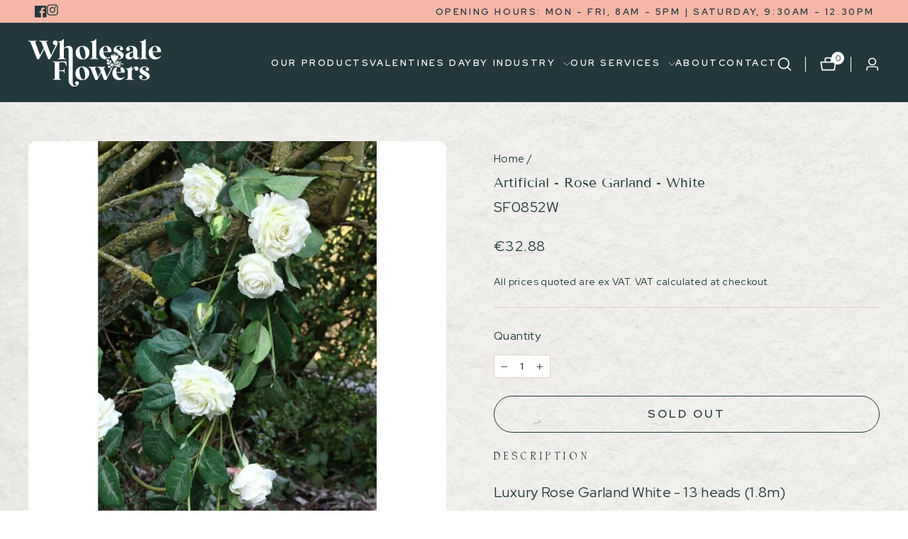

--- FILE ---
content_type: text/html; charset=utf-8
request_url: https://www.wholesaleflowers.ie/products/artificial-rose-garland-white
body_size: 89881
content:
<!doctype html>
<html class="no-js" lang="en" dir="ltr">
<head>
  <meta charset="utf-8">
  <meta http-equiv="X-UA-Compatible" content="IE=edge,chrome=1">
  <meta name="viewport" content="width=device-width,initial-scale=1">
  <meta name="theme-color" content="#23383c">
  <link rel="canonical" href="https://www.wholesaleflowers.ie/products/artificial-rose-garland-white">
  <link rel="preconnect" href="https://cdn.shopify.com" crossorigin>
  <link rel="preconnect" href="https://fonts.shopifycdn.com" crossorigin>
  <link rel="dns-prefetch" href="https://productreviews.shopifycdn.com">
  <link rel="dns-prefetch" href="https://ajax.googleapis.com">
  <link rel="dns-prefetch" href="https://maps.googleapis.com">
  <link rel="dns-prefetch" href="https://maps.gstatic.com">
  <!--   Google Font -->
  <link rel="preconnect" href="https://fonts.googleapis.com">
  <link rel="preconnect" href="https://fonts.gstatic.com" crossorigin>
  <link href="https://fonts.googleapis.com/css2?family=Red+Hat+Display:ital,wght@0,300;0,400;0,500;0,600;0,700;0,800;0,900;1,300;1,400;1,500;1,600;1,700;1,900&display=swap" rel="stylesheet"><link rel="shortcut icon" href="//www.wholesaleflowers.ie/cdn/shop/files/faviconwholesaleflowers_32x32.png?v=1716283947" type="image/png" /><title>Artificial - Rose Garland - White
&ndash; Wholesale Flowers
</title>
<meta name="description" content="Description Luxury Rose Garland White - 13 heads (1.8m) This elegant Artificial - Rose Garland - White from our florist is an ideal choice for adding a stylish sophistication to any room. The lifelike roses create a beautiful and inviting atmosphere. Enjoy the beauty of this floral garland for years to come without the"><meta property="og:site_name" content="Wholesale Flowers">
  <meta property="og:url" content="https://www.wholesaleflowers.ie/products/artificial-rose-garland-white">
  <meta property="og:title" content="Artificial - Rose Garland - White">
  <meta property="og:type" content="product">
  <meta property="og:description" content="Description Luxury Rose Garland White - 13 heads (1.8m) This elegant Artificial - Rose Garland - White from our florist is an ideal choice for adding a stylish sophistication to any room. The lifelike roses create a beautiful and inviting atmosphere. Enjoy the beauty of this floral garland for years to come without the"><meta property="og:image" content="http://www.wholesaleflowers.ie/cdn/shop/products/sf0852w.jpg?v=1756384885">
    <meta property="og:image:secure_url" content="https://www.wholesaleflowers.ie/cdn/shop/products/sf0852w.jpg?v=1756384885">
    <meta property="og:image:width" content="800">
    <meta property="og:image:height" content="800"><meta name="twitter:site" content="@">
  <meta name="twitter:card" content="summary_large_image">
  <meta name="twitter:title" content="Artificial - Rose Garland - White">
  <meta name="twitter:description" content="Description Luxury Rose Garland White - 13 heads (1.8m) This elegant Artificial - Rose Garland - White from our florist is an ideal choice for adding a stylish sophistication to any room. The lifelike roses create a beautiful and inviting atmosphere. Enjoy the beauty of this floral garland for years to come without the">
<style data-shopify>@font-face {
  font-family: "Tenor Sans";
  font-weight: 400;
  font-style: normal;
  font-display: swap;
  src: url("//www.wholesaleflowers.ie/cdn/fonts/tenor_sans/tenorsans_n4.966071a72c28462a9256039d3e3dc5b0cf314f65.woff2") format("woff2"),
       url("//www.wholesaleflowers.ie/cdn/fonts/tenor_sans/tenorsans_n4.2282841d948f9649ba5c3cad6ea46df268141820.woff") format("woff");
}

  @font-face {
  font-family: Outfit;
  font-weight: 300;
  font-style: normal;
  font-display: swap;
  src: url("//www.wholesaleflowers.ie/cdn/fonts/outfit/outfit_n3.8c97ae4c4fac7c2ea467a6dc784857f4de7e0e37.woff2") format("woff2"),
       url("//www.wholesaleflowers.ie/cdn/fonts/outfit/outfit_n3.b50a189ccde91f9bceee88f207c18c09f0b62a7b.woff") format("woff");
}


  @font-face {
  font-family: Outfit;
  font-weight: 600;
  font-style: normal;
  font-display: swap;
  src: url("//www.wholesaleflowers.ie/cdn/fonts/outfit/outfit_n6.dfcbaa80187851df2e8384061616a8eaa1702fdc.woff2") format("woff2"),
       url("//www.wholesaleflowers.ie/cdn/fonts/outfit/outfit_n6.88384e9fc3e36038624caccb938f24ea8008a91d.woff") format("woff");
}

  
  
</style><link href="//www.wholesaleflowers.ie/cdn/shop/t/5/assets/slick.min.css?v=105347522073496785561688624816" rel="stylesheet" type="text/css" media="all" />
  <link href="//www.wholesaleflowers.ie/cdn/shop/t/5/assets/theme.css?v=77016730337979754671735124486" rel="stylesheet" type="text/css" media="all" />
  <!-- Custom Style -->
  <style>
  @font-face {
    font-family: 'Glinster';
    src: url("//www.wholesaleflowers.ie/cdn/shop/files/GlinsterRegular.eot?v=10622098263473136283");
    src: url("//www.wholesaleflowers.ie/cdn/shop/files/GlinsterRegular.eot?%23iefix&v=3492") format('embedded-opentype'),
        url("//www.wholesaleflowers.ie/cdn/shop/files/GlinsterRegular.woff2?v=6321073428005805612") format('woff2'),
        url("//www.wholesaleflowers.ie/cdn/shop/files/GlinsterRegular.woff?v=16863812959187332680") format('woff'),
        url("//www.wholesaleflowers.ie/cdn/shop/files/GlinsterRegular.ttf?v=3795979608024110262") format('truetype');
    font-weight: normal;
    font-style: normal;
    font-display: swap;
  }
  </style>
  <link href="//www.wholesaleflowers.ie/cdn/shop/t/5/assets/custom-style.css?v=5157485748615167491697030557" rel="stylesheet" type="text/css" media="all" /> <style data-shopify>:root {
    --typeHeaderPrimary: "Tenor Sans";
    --typeHeaderFallback: sans-serif;
    --typeHeaderSize: 22px;
    --typeHeaderWeight: 400;
    --typeHeaderLineHeight: 1;
    --typeHeaderSpacing: 0.0em;

    --typeBasePrimary:Outfit;
    --typeBaseFallback:sans-serif;
    --typeBaseSize: 18px;
    --typeBaseWeight: 300;
    --typeBaseSpacing: 0.025em;
    --typeBaseLineHeight: 1.4;
    --typeBaselineHeightMinus01: 1.3;

    --typeCollectionTitle: 20px;

    --iconWeight: 2px;
    --iconLinecaps: miter;

    
        --buttonRadius: 0;
    

    --colorGridOverlayOpacity: 0.1;
      
    --color_image_text: #ffffff; 
    --color_button: #23383c; 
    --color_borders: #e0d4bf; 
    --color_body_text: #23383c; 
    --color_body_bg: #ffffff; 
    --color_body_bg2: #69AFAA; 
  
      
      
    }

    .placeholder-content {
    background-image: linear-gradient(100deg, #ffffff 40%, #f7f7f7 63%, #ffffff 79%);
    }</style><script src="https://code.jquery.com/jquery-3.7.0.min.js" integrity="sha256-2Pmvv0kuTBOenSvLm6bvfBSSHrUJ+3A7x6P5Ebd07/g=" crossorigin="anonymous"></script>
  <script src="//www.wholesaleflowers.ie/cdn/shop/t/5/assets/slick.min.js?v=71779134894361685811688624697"></script>
  
  <script>
    document.documentElement.className = document.documentElement.className.replace('no-js', 'js');

    window.theme = window.theme || {};
    theme.routes = {
      home: "/",
      cart: "/cart.js",
      cartPage: "/cart",
      cartAdd: "/cart/add.js",
      cartChange: "/cart/change.js",
      search: "/search",
      predictiveSearch: "/search/suggest"
    };
    theme.strings = {
      soldOut: "Sold Out",
      unavailable: "Unavailable",
      inStockLabel: "In stock",
      oneStockLabel: "Low stock - [count] item left",
      otherStockLabel: "Low stock - [count] items left",
      willNotShipUntil: "Ready to ship [date]",
      willBeInStockAfter: "Back in stock [date]",
      waitingForStock: "Inventory on the way",
      savePrice: "Save [saved_amount]",
      cartEmpty: "Your basket is currently empty.",
      cartTermsConfirmation: "You must agree with the terms and conditions of sales to check out",
      searchCollections: "Collections",
      searchPages: "Pages",
      searchArticles: "Articles",
      productFrom: "from ",
      maxQuantity: "You can only have [quantity] of [title] in your cart."
    };
    theme.settings = {
      cartType: "page",
      isCustomerTemplate: false,
      moneyFormat: "€{{ amount }}",
      saveType: "dollar",
      productImageSize: "portrait",
      productImageCover: true,
      predictiveSearch: true,
      predictiveSearchType: null,
      predictiveSearchVendor: false,
      predictiveSearchPrice: true,
      quickView: true,
      themeName: 'Impulse',
      themeVersion: "7.3.4"
    };
  </script>

  <script>window.performance && window.performance.mark && window.performance.mark('shopify.content_for_header.start');</script><meta name="google-site-verification" content="8OAP-d465s3d_qRsaP_NOXYxdE-7MuS3jnuHrxA8q-M">
<meta id="shopify-digital-wallet" name="shopify-digital-wallet" content="/57723912389/digital_wallets/dialog">
<meta name="shopify-checkout-api-token" content="176a78fdf54f8b60ba48ec9d2fcd8f9b">
<meta id="in-context-paypal-metadata" data-shop-id="57723912389" data-venmo-supported="false" data-environment="production" data-locale="en_US" data-paypal-v4="true" data-currency="EUR">
<link rel="alternate" type="application/json+oembed" href="https://www.wholesaleflowers.ie/products/artificial-rose-garland-white.oembed">
<script async="async" src="/checkouts/internal/preloads.js?locale=en-IE"></script>
<script id="shopify-features" type="application/json">{"accessToken":"176a78fdf54f8b60ba48ec9d2fcd8f9b","betas":["rich-media-storefront-analytics"],"domain":"www.wholesaleflowers.ie","predictiveSearch":true,"shopId":57723912389,"locale":"en"}</script>
<script>var Shopify = Shopify || {};
Shopify.shop = "fme-wholesale-flowers.myshopify.com";
Shopify.locale = "en";
Shopify.currency = {"active":"EUR","rate":"1.0"};
Shopify.country = "IE";
Shopify.theme = {"name":"Wholsesale Flowers - Dev","id":150567420243,"schema_name":"Impulse","schema_version":"7.3.4","theme_store_id":857,"role":"main"};
Shopify.theme.handle = "null";
Shopify.theme.style = {"id":null,"handle":null};
Shopify.cdnHost = "www.wholesaleflowers.ie/cdn";
Shopify.routes = Shopify.routes || {};
Shopify.routes.root = "/";</script>
<script type="module">!function(o){(o.Shopify=o.Shopify||{}).modules=!0}(window);</script>
<script>!function(o){function n(){var o=[];function n(){o.push(Array.prototype.slice.apply(arguments))}return n.q=o,n}var t=o.Shopify=o.Shopify||{};t.loadFeatures=n(),t.autoloadFeatures=n()}(window);</script>
<script id="shop-js-analytics" type="application/json">{"pageType":"product"}</script>
<script defer="defer" async type="module" src="//www.wholesaleflowers.ie/cdn/shopifycloud/shop-js/modules/v2/client.init-shop-cart-sync_BdyHc3Nr.en.esm.js"></script>
<script defer="defer" async type="module" src="//www.wholesaleflowers.ie/cdn/shopifycloud/shop-js/modules/v2/chunk.common_Daul8nwZ.esm.js"></script>
<script type="module">
  await import("//www.wholesaleflowers.ie/cdn/shopifycloud/shop-js/modules/v2/client.init-shop-cart-sync_BdyHc3Nr.en.esm.js");
await import("//www.wholesaleflowers.ie/cdn/shopifycloud/shop-js/modules/v2/chunk.common_Daul8nwZ.esm.js");

  window.Shopify.SignInWithShop?.initShopCartSync?.({"fedCMEnabled":true,"windoidEnabled":true});

</script>
<script>(function() {
  var isLoaded = false;
  function asyncLoad() {
    if (isLoaded) return;
    isLoaded = true;
    var urls = ["https:\/\/static.klaviyo.com\/onsite\/js\/klaviyo.js?company_id=Uqk67V\u0026shop=fme-wholesale-flowers.myshopify.com","https:\/\/static.klaviyo.com\/onsite\/js\/klaviyo.js?company_id=Uqk67V\u0026shop=fme-wholesale-flowers.myshopify.com","\/\/cdn.shopify.com\/proxy\/e1ec707797a54aeed93f2e34cae9f26e467ba8c476f0588179b18829db00c465\/b2b-solution.bsscommerce.com\/js\/bss-b2b-cp.js?shop=fme-wholesale-flowers.myshopify.com\u0026sp-cache-control=cHVibGljLCBtYXgtYWdlPTkwMA","https:\/\/movologist.net\/api\/mov\/clientId\/-NgKZgZ-vJCHpZizfdQ7?shop=fme-wholesale-flowers.myshopify.com"];
    for (var i = 0; i < urls.length; i++) {
      var s = document.createElement('script');
      s.type = 'text/javascript';
      s.async = true;
      s.src = urls[i];
      var x = document.getElementsByTagName('script')[0];
      x.parentNode.insertBefore(s, x);
    }
  };
  if(window.attachEvent) {
    window.attachEvent('onload', asyncLoad);
  } else {
    window.addEventListener('load', asyncLoad, false);
  }
})();</script>
<script id="__st">var __st={"a":57723912389,"offset":0,"reqid":"72cd9f20-f8fe-4b90-b77e-4a96d04ffcf6-1768982330","pageurl":"www.wholesaleflowers.ie\/products\/artificial-rose-garland-white","u":"9af5e7c1ac32","p":"product","rtyp":"product","rid":6860544442565};</script>
<script>window.ShopifyPaypalV4VisibilityTracking = true;</script>
<script id="captcha-bootstrap">!function(){'use strict';const t='contact',e='account',n='new_comment',o=[[t,t],['blogs',n],['comments',n],[t,'customer']],c=[[e,'customer_login'],[e,'guest_login'],[e,'recover_customer_password'],[e,'create_customer']],r=t=>t.map((([t,e])=>`form[action*='/${t}']:not([data-nocaptcha='true']) input[name='form_type'][value='${e}']`)).join(','),a=t=>()=>t?[...document.querySelectorAll(t)].map((t=>t.form)):[];function s(){const t=[...o],e=r(t);return a(e)}const i='password',u='form_key',d=['recaptcha-v3-token','g-recaptcha-response','h-captcha-response',i],f=()=>{try{return window.sessionStorage}catch{return}},m='__shopify_v',_=t=>t.elements[u];function p(t,e,n=!1){try{const o=window.sessionStorage,c=JSON.parse(o.getItem(e)),{data:r}=function(t){const{data:e,action:n}=t;return t[m]||n?{data:e,action:n}:{data:t,action:n}}(c);for(const[e,n]of Object.entries(r))t.elements[e]&&(t.elements[e].value=n);n&&o.removeItem(e)}catch(o){console.error('form repopulation failed',{error:o})}}const l='form_type',E='cptcha';function T(t){t.dataset[E]=!0}const w=window,h=w.document,L='Shopify',v='ce_forms',y='captcha';let A=!1;((t,e)=>{const n=(g='f06e6c50-85a8-45c8-87d0-21a2b65856fe',I='https://cdn.shopify.com/shopifycloud/storefront-forms-hcaptcha/ce_storefront_forms_captcha_hcaptcha.v1.5.2.iife.js',D={infoText:'Protected by hCaptcha',privacyText:'Privacy',termsText:'Terms'},(t,e,n)=>{const o=w[L][v],c=o.bindForm;if(c)return c(t,g,e,D).then(n);var r;o.q.push([[t,g,e,D],n]),r=I,A||(h.body.append(Object.assign(h.createElement('script'),{id:'captcha-provider',async:!0,src:r})),A=!0)});var g,I,D;w[L]=w[L]||{},w[L][v]=w[L][v]||{},w[L][v].q=[],w[L][y]=w[L][y]||{},w[L][y].protect=function(t,e){n(t,void 0,e),T(t)},Object.freeze(w[L][y]),function(t,e,n,w,h,L){const[v,y,A,g]=function(t,e,n){const i=e?o:[],u=t?c:[],d=[...i,...u],f=r(d),m=r(i),_=r(d.filter((([t,e])=>n.includes(e))));return[a(f),a(m),a(_),s()]}(w,h,L),I=t=>{const e=t.target;return e instanceof HTMLFormElement?e:e&&e.form},D=t=>v().includes(t);t.addEventListener('submit',(t=>{const e=I(t);if(!e)return;const n=D(e)&&!e.dataset.hcaptchaBound&&!e.dataset.recaptchaBound,o=_(e),c=g().includes(e)&&(!o||!o.value);(n||c)&&t.preventDefault(),c&&!n&&(function(t){try{if(!f())return;!function(t){const e=f();if(!e)return;const n=_(t);if(!n)return;const o=n.value;o&&e.removeItem(o)}(t);const e=Array.from(Array(32),(()=>Math.random().toString(36)[2])).join('');!function(t,e){_(t)||t.append(Object.assign(document.createElement('input'),{type:'hidden',name:u})),t.elements[u].value=e}(t,e),function(t,e){const n=f();if(!n)return;const o=[...t.querySelectorAll(`input[type='${i}']`)].map((({name:t})=>t)),c=[...d,...o],r={};for(const[a,s]of new FormData(t).entries())c.includes(a)||(r[a]=s);n.setItem(e,JSON.stringify({[m]:1,action:t.action,data:r}))}(t,e)}catch(e){console.error('failed to persist form',e)}}(e),e.submit())}));const S=(t,e)=>{t&&!t.dataset[E]&&(n(t,e.some((e=>e===t))),T(t))};for(const o of['focusin','change'])t.addEventListener(o,(t=>{const e=I(t);D(e)&&S(e,y())}));const B=e.get('form_key'),M=e.get(l),P=B&&M;t.addEventListener('DOMContentLoaded',(()=>{const t=y();if(P)for(const e of t)e.elements[l].value===M&&p(e,B);[...new Set([...A(),...v().filter((t=>'true'===t.dataset.shopifyCaptcha))])].forEach((e=>S(e,t)))}))}(h,new URLSearchParams(w.location.search),n,t,e,['guest_login'])})(!0,!0)}();</script>
<script integrity="sha256-4kQ18oKyAcykRKYeNunJcIwy7WH5gtpwJnB7kiuLZ1E=" data-source-attribution="shopify.loadfeatures" defer="defer" src="//www.wholesaleflowers.ie/cdn/shopifycloud/storefront/assets/storefront/load_feature-a0a9edcb.js" crossorigin="anonymous"></script>
<script data-source-attribution="shopify.dynamic_checkout.dynamic.init">var Shopify=Shopify||{};Shopify.PaymentButton=Shopify.PaymentButton||{isStorefrontPortableWallets:!0,init:function(){window.Shopify.PaymentButton.init=function(){};var t=document.createElement("script");t.src="https://www.wholesaleflowers.ie/cdn/shopifycloud/portable-wallets/latest/portable-wallets.en.js",t.type="module",document.head.appendChild(t)}};
</script>
<script data-source-attribution="shopify.dynamic_checkout.buyer_consent">
  function portableWalletsHideBuyerConsent(e){var t=document.getElementById("shopify-buyer-consent"),n=document.getElementById("shopify-subscription-policy-button");t&&n&&(t.classList.add("hidden"),t.setAttribute("aria-hidden","true"),n.removeEventListener("click",e))}function portableWalletsShowBuyerConsent(e){var t=document.getElementById("shopify-buyer-consent"),n=document.getElementById("shopify-subscription-policy-button");t&&n&&(t.classList.remove("hidden"),t.removeAttribute("aria-hidden"),n.addEventListener("click",e))}window.Shopify?.PaymentButton&&(window.Shopify.PaymentButton.hideBuyerConsent=portableWalletsHideBuyerConsent,window.Shopify.PaymentButton.showBuyerConsent=portableWalletsShowBuyerConsent);
</script>
<script>
  function portableWalletsCleanup(e){e&&e.src&&console.error("Failed to load portable wallets script "+e.src);var t=document.querySelectorAll("shopify-accelerated-checkout .shopify-payment-button__skeleton, shopify-accelerated-checkout-cart .wallet-cart-button__skeleton"),e=document.getElementById("shopify-buyer-consent");for(let e=0;e<t.length;e++)t[e].remove();e&&e.remove()}function portableWalletsNotLoadedAsModule(e){e instanceof ErrorEvent&&"string"==typeof e.message&&e.message.includes("import.meta")&&"string"==typeof e.filename&&e.filename.includes("portable-wallets")&&(window.removeEventListener("error",portableWalletsNotLoadedAsModule),window.Shopify.PaymentButton.failedToLoad=e,"loading"===document.readyState?document.addEventListener("DOMContentLoaded",window.Shopify.PaymentButton.init):window.Shopify.PaymentButton.init())}window.addEventListener("error",portableWalletsNotLoadedAsModule);
</script>

<script type="module" src="https://www.wholesaleflowers.ie/cdn/shopifycloud/portable-wallets/latest/portable-wallets.en.js" onError="portableWalletsCleanup(this)" crossorigin="anonymous"></script>
<script nomodule>
  document.addEventListener("DOMContentLoaded", portableWalletsCleanup);
</script>

<script id='scb4127' type='text/javascript' async='' src='https://www.wholesaleflowers.ie/cdn/shopifycloud/privacy-banner/storefront-banner.js'></script><link id="shopify-accelerated-checkout-styles" rel="stylesheet" media="screen" href="https://www.wholesaleflowers.ie/cdn/shopifycloud/portable-wallets/latest/accelerated-checkout-backwards-compat.css" crossorigin="anonymous">
<style id="shopify-accelerated-checkout-cart">
        #shopify-buyer-consent {
  margin-top: 1em;
  display: inline-block;
  width: 100%;
}

#shopify-buyer-consent.hidden {
  display: none;
}

#shopify-subscription-policy-button {
  background: none;
  border: none;
  padding: 0;
  text-decoration: underline;
  font-size: inherit;
  cursor: pointer;
}

#shopify-subscription-policy-button::before {
  box-shadow: none;
}

      </style>

<script>window.performance && window.performance.mark && window.performance.mark('shopify.content_for_header.end');</script>

  <script src="//www.wholesaleflowers.ie/cdn/shop/t/5/assets/vendor-scripts-v11.js" defer="defer"></script><script src="//www.wholesaleflowers.ie/cdn/shop/t/5/assets/theme.js?v=137436199022560166481688371247" defer="defer"></script>
  <script src="//www.wholesaleflowers.ie/cdn/shop/t/5/assets/custom-script.js?v=147547784551429444931690439375" defer="defer"></script>

<!-- Meta Pixel Code -->
<script>
!function(f,b,e,v,n,t,s)
{if(f.fbq)return;n=f.fbq=function(){n.callMethod?
n.callMethod.apply(n,arguments):n.queue.push(arguments)};
if(!f._fbq)f._fbq=n;n.push=n;n.loaded=!0;n.version='2.0';
n.queue=[];t=b.createElement(e);t.async=!0;
t.src=v;s=b.getElementsByTagName(e)[0];
s.parentNode.insertBefore(t,s)}(window, document,'script',
'https://connect.facebook.net/en_US/fbevents.js');
fbq('init', '1042880702390139');
fbq('track', 'PageView');
</script>
<noscript><img height="1" width="1" style="display:none"
src="https://www.facebook.com/tr?id=1042880702390139&ev=PageView&noscript=1"
/></noscript>
<!-- End Meta Pixel Code -->

  <!-- Hotjar Tracking Code for Wholesale Flowers -->
<script>
    (function(h,o,t,j,a,r){
        h.hj=h.hj||function(){(h.hj.q=h.hj.q||[]).push(arguments)};
        h._hjSettings={hjid:3688803,hjsv:6};
        a=o.getElementsByTagName('head')[0];
        r=o.createElement('script');r.async=1;
        r.src=t+h._hjSettings.hjid+j+h._hjSettings.hjsv;
        a.appendChild(r);
    })(window,document,'https://static.hotjar.com/c/hotjar-','.js?sv=');
</script>
  









































<!-- BEGIN app block: shopify://apps/helium-customer-fields/blocks/app-embed/bab58598-3e6a-4377-aaaa-97189b15f131 -->







































<script>
  if ('CF' in window) {
    window.CF.appEmbedEnabled = true;
  } else {
    window.CF = {
      appEmbedEnabled: true,
    };
  }

  window.CF.editAccountFormId = "";
  window.CF.registrationFormId = "";
</script>

<!-- BEGIN app snippet: patch-registration-links -->







































<script>
  function patchRegistrationLinks() {
    const PATCHABLE_LINKS_SELECTOR = 'a[href*="/account/register"]';

    const search = new URLSearchParams(window.location.search);
    const checkoutUrl = search.get('checkout_url');
    const returnUrl = search.get('return_url');

    const redirectUrl = checkoutUrl || returnUrl;
    if (!redirectUrl) return;

    const registrationLinks = Array.from(document.querySelectorAll(PATCHABLE_LINKS_SELECTOR));
    registrationLinks.forEach(link => {
      const url = new URL(link.href);

      url.searchParams.set('return_url', redirectUrl);

      link.href = url.href;
    });
  }

  if (['complete', 'interactive', 'loaded'].includes(document.readyState)) {
    patchRegistrationLinks();
  } else {
    document.addEventListener('DOMContentLoaded', () => patchRegistrationLinks());
  }
</script><!-- END app snippet -->
<!-- BEGIN app snippet: patch-login-grecaptcha-conflict -->







































<script>
  // Fixes a problem where both grecaptcha and hcaptcha response fields are included in the /account/login form submission
  // resulting in a 404 on the /challenge page.
  // This is caused by our triggerShopifyRecaptchaLoad function in initialize-forms.liquid.ejs
  // The fix itself just removes the unnecessary g-recaptcha-response input

  function patchLoginGrecaptchaConflict() {
    Array.from(document.querySelectorAll('form')).forEach(form => {
      form.addEventListener('submit', e => {
        const grecaptchaResponse = form.querySelector('[name="g-recaptcha-response"]');
        const hcaptchaResponse = form.querySelector('[name="h-captcha-response"]');

        if (grecaptchaResponse && hcaptchaResponse) {
          // Can't use both. Only keep hcaptcha response field.
          grecaptchaResponse.parentElement.removeChild(grecaptchaResponse);
        }
      })
    })
  }

  if (['complete', 'interactive', 'loaded'].includes(document.readyState)) {
    patchLoginGrecaptchaConflict();
  } else {
    document.addEventListener('DOMContentLoaded', () => patchLoginGrecaptchaConflict());
  }
</script><!-- END app snippet -->
<!-- BEGIN app snippet: embed-data -->


























































<script>
  window.CF.version = "5.1.3";
  window.CF.environment = 
  {
  
  "domain": "fme-wholesale-flowers.myshopify.com",
  "servicesToken": "1768982330:9e9e831d29ef75fc74768d742c4c1d20633fc757e318b4d7ee67e1ae0ef08044",
  "baseApiUrl": "https:\/\/app.customerfields.com",
  "captchaSiteKey": "6Lc_5JweAAAAANZsf45Iapb0wdePALiPWH0d8iTq",
  "captchaEnabled": false,
  "proxyPath": "\/tools\/customr",
  "countries": [{"name":"Afghanistan","code":"AF"},{"name":"Åland Islands","code":"AX"},{"name":"Albania","code":"AL"},{"name":"Algeria","code":"DZ"},{"name":"Andorra","code":"AD"},{"name":"Angola","code":"AO"},{"name":"Anguilla","code":"AI"},{"name":"Antigua \u0026 Barbuda","code":"AG"},{"name":"Argentina","code":"AR","provinces":[{"name":"Buenos Aires Province","code":"B"},{"name":"Catamarca","code":"K"},{"name":"Chaco","code":"H"},{"name":"Chubut","code":"U"},{"name":"Buenos Aires (Autonomous City)","code":"C"},{"name":"Córdoba","code":"X"},{"name":"Corrientes","code":"W"},{"name":"Entre Ríos","code":"E"},{"name":"Formosa","code":"P"},{"name":"Jujuy","code":"Y"},{"name":"La Pampa","code":"L"},{"name":"La Rioja","code":"F"},{"name":"Mendoza","code":"M"},{"name":"Misiones","code":"N"},{"name":"Neuquén","code":"Q"},{"name":"Río Negro","code":"R"},{"name":"Salta","code":"A"},{"name":"San Juan","code":"J"},{"name":"San Luis","code":"D"},{"name":"Santa Cruz","code":"Z"},{"name":"Santa Fe","code":"S"},{"name":"Santiago del Estero","code":"G"},{"name":"Tierra del Fuego","code":"V"},{"name":"Tucumán","code":"T"}]},{"name":"Armenia","code":"AM"},{"name":"Aruba","code":"AW"},{"name":"Ascension Island","code":"AC"},{"name":"Australia","code":"AU","provinces":[{"name":"Australian Capital Territory","code":"ACT"},{"name":"New South Wales","code":"NSW"},{"name":"Northern Territory","code":"NT"},{"name":"Queensland","code":"QLD"},{"name":"South Australia","code":"SA"},{"name":"Tasmania","code":"TAS"},{"name":"Victoria","code":"VIC"},{"name":"Western Australia","code":"WA"}]},{"name":"Austria","code":"AT"},{"name":"Azerbaijan","code":"AZ"},{"name":"Bahamas","code":"BS"},{"name":"Bahrain","code":"BH"},{"name":"Bangladesh","code":"BD"},{"name":"Barbados","code":"BB"},{"name":"Belarus","code":"BY"},{"name":"Belgium","code":"BE"},{"name":"Belize","code":"BZ"},{"name":"Benin","code":"BJ"},{"name":"Bermuda","code":"BM"},{"name":"Bhutan","code":"BT"},{"name":"Bolivia","code":"BO"},{"name":"Bosnia \u0026 Herzegovina","code":"BA"},{"name":"Botswana","code":"BW"},{"name":"Brazil","code":"BR","provinces":[{"name":"Acre","code":"AC"},{"name":"Alagoas","code":"AL"},{"name":"Amapá","code":"AP"},{"name":"Amazonas","code":"AM"},{"name":"Bahia","code":"BA"},{"name":"Ceará","code":"CE"},{"name":"Federal District","code":"DF"},{"name":"Espírito Santo","code":"ES"},{"name":"Goiás","code":"GO"},{"name":"Maranhão","code":"MA"},{"name":"Mato Grosso","code":"MT"},{"name":"Mato Grosso do Sul","code":"MS"},{"name":"Minas Gerais","code":"MG"},{"name":"Pará","code":"PA"},{"name":"Paraíba","code":"PB"},{"name":"Paraná","code":"PR"},{"name":"Pernambuco","code":"PE"},{"name":"Piauí","code":"PI"},{"name":"Rio Grande do Norte","code":"RN"},{"name":"Rio Grande do Sul","code":"RS"},{"name":"Rio de Janeiro","code":"RJ"},{"name":"Rondônia","code":"RO"},{"name":"Roraima","code":"RR"},{"name":"Santa Catarina","code":"SC"},{"name":"São Paulo","code":"SP"},{"name":"Sergipe","code":"SE"},{"name":"Tocantins","code":"TO"}]},{"name":"British Indian Ocean Territory","code":"IO"},{"name":"British Virgin Islands","code":"VG"},{"name":"Brunei","code":"BN"},{"name":"Bulgaria","code":"BG"},{"name":"Burkina Faso","code":"BF"},{"name":"Burundi","code":"BI"},{"name":"Cambodia","code":"KH"},{"name":"Cameroon","code":"CM"},{"name":"Canada","code":"CA","provinces":[{"name":"Alberta","code":"AB"},{"name":"British Columbia","code":"BC"},{"name":"Manitoba","code":"MB"},{"name":"New Brunswick","code":"NB"},{"name":"Newfoundland and Labrador","code":"NL"},{"name":"Northwest Territories","code":"NT"},{"name":"Nova Scotia","code":"NS"},{"name":"Nunavut","code":"NU"},{"name":"Ontario","code":"ON"},{"name":"Prince Edward Island","code":"PE"},{"name":"Quebec","code":"QC"},{"name":"Saskatchewan","code":"SK"},{"name":"Yukon","code":"YT"}]},{"name":"Cape Verde","code":"CV"},{"name":"Caribbean Netherlands","code":"BQ"},{"name":"Cayman Islands","code":"KY"},{"name":"Central African Republic","code":"CF"},{"name":"Chad","code":"TD"},{"name":"Chile","code":"CL","provinces":[{"name":"Arica y Parinacota","code":"AP"},{"name":"Tarapacá","code":"TA"},{"name":"Antofagasta","code":"AN"},{"name":"Atacama","code":"AT"},{"name":"Coquimbo","code":"CO"},{"name":"Valparaíso","code":"VS"},{"name":"Santiago Metropolitan","code":"RM"},{"name":"Libertador General Bernardo O’Higgins","code":"LI"},{"name":"Maule","code":"ML"},{"name":"Ñuble","code":"NB"},{"name":"Bío Bío","code":"BI"},{"name":"Araucanía","code":"AR"},{"name":"Los Ríos","code":"LR"},{"name":"Los Lagos","code":"LL"},{"name":"Aysén","code":"AI"},{"name":"Magallanes Region","code":"MA"}]},{"name":"China","code":"CN","provinces":[{"name":"Anhui","code":"AH"},{"name":"Beijing","code":"BJ"},{"name":"Chongqing","code":"CQ"},{"name":"Fujian","code":"FJ"},{"name":"Gansu","code":"GS"},{"name":"Guangdong","code":"GD"},{"name":"Guangxi","code":"GX"},{"name":"Guizhou","code":"GZ"},{"name":"Hainan","code":"HI"},{"name":"Hebei","code":"HE"},{"name":"Heilongjiang","code":"HL"},{"name":"Henan","code":"HA"},{"name":"Hubei","code":"HB"},{"name":"Hunan","code":"HN"},{"name":"Inner Mongolia","code":"NM"},{"name":"Jiangsu","code":"JS"},{"name":"Jiangxi","code":"JX"},{"name":"Jilin","code":"JL"},{"name":"Liaoning","code":"LN"},{"name":"Ningxia","code":"NX"},{"name":"Qinghai","code":"QH"},{"name":"Shaanxi","code":"SN"},{"name":"Shandong","code":"SD"},{"name":"Shanghai","code":"SH"},{"name":"Shanxi","code":"SX"},{"name":"Sichuan","code":"SC"},{"name":"Tianjin","code":"TJ"},{"name":"Xinjiang","code":"XJ"},{"name":"Tibet","code":"YZ"},{"name":"Yunnan","code":"YN"},{"name":"Zhejiang","code":"ZJ"}]},{"name":"Christmas Island","code":"CX"},{"name":"Cocos (Keeling) Islands","code":"CC"},{"name":"Colombia","code":"CO","provinces":[{"name":"Capital District","code":"DC"},{"name":"Amazonas","code":"AMA"},{"name":"Antioquia","code":"ANT"},{"name":"Arauca","code":"ARA"},{"name":"Atlántico","code":"ATL"},{"name":"Bolívar","code":"BOL"},{"name":"Boyacá","code":"BOY"},{"name":"Caldas","code":"CAL"},{"name":"Caquetá","code":"CAQ"},{"name":"Casanare","code":"CAS"},{"name":"Cauca","code":"CAU"},{"name":"Cesar","code":"CES"},{"name":"Chocó","code":"CHO"},{"name":"Córdoba","code":"COR"},{"name":"Cundinamarca","code":"CUN"},{"name":"Guainía","code":"GUA"},{"name":"Guaviare","code":"GUV"},{"name":"Huila","code":"HUI"},{"name":"La Guajira","code":"LAG"},{"name":"Magdalena","code":"MAG"},{"name":"Meta","code":"MET"},{"name":"Nariño","code":"NAR"},{"name":"Norte de Santander","code":"NSA"},{"name":"Putumayo","code":"PUT"},{"name":"Quindío","code":"QUI"},{"name":"Risaralda","code":"RIS"},{"name":"San Andrés \u0026 Providencia","code":"SAP"},{"name":"Santander","code":"SAN"},{"name":"Sucre","code":"SUC"},{"name":"Tolima","code":"TOL"},{"name":"Valle del Cauca","code":"VAC"},{"name":"Vaupés","code":"VAU"},{"name":"Vichada","code":"VID"}]},{"name":"Comoros","code":"KM"},{"name":"Congo - Brazzaville","code":"CG"},{"name":"Congo - Kinshasa","code":"CD"},{"name":"Cook Islands","code":"CK"},{"name":"Costa Rica","code":"CR","provinces":[{"name":"Alajuela","code":"CR-A"},{"name":"Cartago","code":"CR-C"},{"name":"Guanacaste","code":"CR-G"},{"name":"Heredia","code":"CR-H"},{"name":"Limón","code":"CR-L"},{"name":"Puntarenas","code":"CR-P"},{"name":"San José","code":"CR-SJ"}]},{"name":"Croatia","code":"HR"},{"name":"Curaçao","code":"CW"},{"name":"Cyprus","code":"CY"},{"name":"Czechia","code":"CZ"},{"name":"Côte d’Ivoire","code":"CI"},{"name":"Denmark","code":"DK"},{"name":"Djibouti","code":"DJ"},{"name":"Dominica","code":"DM"},{"name":"Dominican Republic","code":"DO"},{"name":"Ecuador","code":"EC"},{"name":"Egypt","code":"EG","provinces":[{"name":"6th of October","code":"SU"},{"name":"Al Sharqia","code":"SHR"},{"name":"Alexandria","code":"ALX"},{"name":"Aswan","code":"ASN"},{"name":"Asyut","code":"AST"},{"name":"Beheira","code":"BH"},{"name":"Beni Suef","code":"BNS"},{"name":"Cairo","code":"C"},{"name":"Dakahlia","code":"DK"},{"name":"Damietta","code":"DT"},{"name":"Faiyum","code":"FYM"},{"name":"Gharbia","code":"GH"},{"name":"Giza","code":"GZ"},{"name":"Helwan","code":"HU"},{"name":"Ismailia","code":"IS"},{"name":"Kafr el-Sheikh","code":"KFS"},{"name":"Luxor","code":"LX"},{"name":"Matrouh","code":"MT"},{"name":"Minya","code":"MN"},{"name":"Monufia","code":"MNF"},{"name":"New Valley","code":"WAD"},{"name":"North Sinai","code":"SIN"},{"name":"Port Said","code":"PTS"},{"name":"Qalyubia","code":"KB"},{"name":"Qena","code":"KN"},{"name":"Red Sea","code":"BA"},{"name":"Sohag","code":"SHG"},{"name":"South Sinai","code":"JS"},{"name":"Suez","code":"SUZ"}]},{"name":"El Salvador","code":"SV","provinces":[{"name":"Ahuachapán","code":"SV-AH"},{"name":"Cabañas","code":"SV-CA"},{"name":"Chalatenango","code":"SV-CH"},{"name":"Cuscatlán","code":"SV-CU"},{"name":"La Libertad","code":"SV-LI"},{"name":"La Paz","code":"SV-PA"},{"name":"La Unión","code":"SV-UN"},{"name":"Morazán","code":"SV-MO"},{"name":"San Miguel","code":"SV-SM"},{"name":"San Salvador","code":"SV-SS"},{"name":"San Vicente","code":"SV-SV"},{"name":"Santa Ana","code":"SV-SA"},{"name":"Sonsonate","code":"SV-SO"},{"name":"Usulután","code":"SV-US"}]},{"name":"Equatorial Guinea","code":"GQ"},{"name":"Eritrea","code":"ER"},{"name":"Estonia","code":"EE"},{"name":"Eswatini","code":"SZ"},{"name":"Ethiopia","code":"ET"},{"name":"Falkland Islands","code":"FK"},{"name":"Faroe Islands","code":"FO"},{"name":"Fiji","code":"FJ"},{"name":"Finland","code":"FI"},{"name":"France","code":"FR"},{"name":"French Guiana","code":"GF"},{"name":"French Polynesia","code":"PF"},{"name":"French Southern Territories","code":"TF"},{"name":"Gabon","code":"GA"},{"name":"Gambia","code":"GM"},{"name":"Georgia","code":"GE"},{"name":"Germany","code":"DE"},{"name":"Ghana","code":"GH"},{"name":"Gibraltar","code":"GI"},{"name":"Greece","code":"GR"},{"name":"Greenland","code":"GL"},{"name":"Grenada","code":"GD"},{"name":"Guadeloupe","code":"GP"},{"name":"Guatemala","code":"GT","provinces":[{"name":"Alta Verapaz","code":"AVE"},{"name":"Baja Verapaz","code":"BVE"},{"name":"Chimaltenango","code":"CMT"},{"name":"Chiquimula","code":"CQM"},{"name":"El Progreso","code":"EPR"},{"name":"Escuintla","code":"ESC"},{"name":"Guatemala","code":"GUA"},{"name":"Huehuetenango","code":"HUE"},{"name":"Izabal","code":"IZA"},{"name":"Jalapa","code":"JAL"},{"name":"Jutiapa","code":"JUT"},{"name":"Petén","code":"PET"},{"name":"Quetzaltenango","code":"QUE"},{"name":"Quiché","code":"QUI"},{"name":"Retalhuleu","code":"RET"},{"name":"Sacatepéquez","code":"SAC"},{"name":"San Marcos","code":"SMA"},{"name":"Santa Rosa","code":"SRO"},{"name":"Sololá","code":"SOL"},{"name":"Suchitepéquez","code":"SUC"},{"name":"Totonicapán","code":"TOT"},{"name":"Zacapa","code":"ZAC"}]},{"name":"Guernsey","code":"GG"},{"name":"Guinea","code":"GN"},{"name":"Guinea-Bissau","code":"GW"},{"name":"Guyana","code":"GY"},{"name":"Haiti","code":"HT"},{"name":"Honduras","code":"HN"},{"name":"Hong Kong SAR","code":"HK","provinces":[{"name":"Hong Kong Island","code":"HK"},{"name":"Kowloon","code":"KL"},{"name":"New Territories","code":"NT"}]},{"name":"Hungary","code":"HU"},{"name":"Iceland","code":"IS"},{"name":"India","code":"IN","provinces":[{"name":"Andaman and Nicobar Islands","code":"AN"},{"name":"Andhra Pradesh","code":"AP"},{"name":"Arunachal Pradesh","code":"AR"},{"name":"Assam","code":"AS"},{"name":"Bihar","code":"BR"},{"name":"Chandigarh","code":"CH"},{"name":"Chhattisgarh","code":"CG"},{"name":"Dadra and Nagar Haveli","code":"DN"},{"name":"Daman and Diu","code":"DD"},{"name":"Delhi","code":"DL"},{"name":"Goa","code":"GA"},{"name":"Gujarat","code":"GJ"},{"name":"Haryana","code":"HR"},{"name":"Himachal Pradesh","code":"HP"},{"name":"Jammu and Kashmir","code":"JK"},{"name":"Jharkhand","code":"JH"},{"name":"Karnataka","code":"KA"},{"name":"Kerala","code":"KL"},{"name":"Ladakh","code":"LA"},{"name":"Lakshadweep","code":"LD"},{"name":"Madhya Pradesh","code":"MP"},{"name":"Maharashtra","code":"MH"},{"name":"Manipur","code":"MN"},{"name":"Meghalaya","code":"ML"},{"name":"Mizoram","code":"MZ"},{"name":"Nagaland","code":"NL"},{"name":"Odisha","code":"OR"},{"name":"Puducherry","code":"PY"},{"name":"Punjab","code":"PB"},{"name":"Rajasthan","code":"RJ"},{"name":"Sikkim","code":"SK"},{"name":"Tamil Nadu","code":"TN"},{"name":"Telangana","code":"TS"},{"name":"Tripura","code":"TR"},{"name":"Uttar Pradesh","code":"UP"},{"name":"Uttarakhand","code":"UK"},{"name":"West Bengal","code":"WB"}]},{"name":"Indonesia","code":"ID","provinces":[{"name":"Aceh","code":"AC"},{"name":"Bali","code":"BA"},{"name":"Bangka–Belitung Islands","code":"BB"},{"name":"Banten","code":"BT"},{"name":"Bengkulu","code":"BE"},{"name":"Gorontalo","code":"GO"},{"name":"Jakarta","code":"JK"},{"name":"Jambi","code":"JA"},{"name":"West Java","code":"JB"},{"name":"Central Java","code":"JT"},{"name":"East Java","code":"JI"},{"name":"West Kalimantan","code":"KB"},{"name":"South Kalimantan","code":"KS"},{"name":"Central Kalimantan","code":"KT"},{"name":"East Kalimantan","code":"KI"},{"name":"North Kalimantan","code":"KU"},{"name":"Riau Islands","code":"KR"},{"name":"Lampung","code":"LA"},{"name":"Maluku","code":"MA"},{"name":"North Maluku","code":"MU"},{"name":"North Sumatra","code":"SU"},{"name":"West Nusa Tenggara","code":"NB"},{"name":"East Nusa Tenggara","code":"NT"},{"name":"Papua","code":"PA"},{"name":"West Papua","code":"PB"},{"name":"Riau","code":"RI"},{"name":"South Sumatra","code":"SS"},{"name":"West Sulawesi","code":"SR"},{"name":"South Sulawesi","code":"SN"},{"name":"Central Sulawesi","code":"ST"},{"name":"Southeast Sulawesi","code":"SG"},{"name":"North Sulawesi","code":"SA"},{"name":"West Sumatra","code":"SB"},{"name":"Yogyakarta","code":"YO"}]},{"name":"Iraq","code":"IQ"},{"name":"Ireland","code":"IE","provinces":[{"name":"Carlow","code":"CW"},{"name":"Cavan","code":"CN"},{"name":"Clare","code":"CE"},{"name":"Cork","code":"CO"},{"name":"Donegal","code":"DL"},{"name":"Dublin","code":"D"},{"name":"Galway","code":"G"},{"name":"Kerry","code":"KY"},{"name":"Kildare","code":"KE"},{"name":"Kilkenny","code":"KK"},{"name":"Laois","code":"LS"},{"name":"Leitrim","code":"LM"},{"name":"Limerick","code":"LK"},{"name":"Longford","code":"LD"},{"name":"Louth","code":"LH"},{"name":"Mayo","code":"MO"},{"name":"Meath","code":"MH"},{"name":"Monaghan","code":"MN"},{"name":"Offaly","code":"OY"},{"name":"Roscommon","code":"RN"},{"name":"Sligo","code":"SO"},{"name":"Tipperary","code":"TA"},{"name":"Waterford","code":"WD"},{"name":"Westmeath","code":"WH"},{"name":"Wexford","code":"WX"},{"name":"Wicklow","code":"WW"}]},{"name":"Isle of Man","code":"IM"},{"name":"Israel","code":"IL"},{"name":"Italy","code":"IT","provinces":[{"name":"Agrigento","code":"AG"},{"name":"Alessandria","code":"AL"},{"name":"Ancona","code":"AN"},{"name":"Aosta Valley","code":"AO"},{"name":"Arezzo","code":"AR"},{"name":"Ascoli Piceno","code":"AP"},{"name":"Asti","code":"AT"},{"name":"Avellino","code":"AV"},{"name":"Bari","code":"BA"},{"name":"Barletta-Andria-Trani","code":"BT"},{"name":"Belluno","code":"BL"},{"name":"Benevento","code":"BN"},{"name":"Bergamo","code":"BG"},{"name":"Biella","code":"BI"},{"name":"Bologna","code":"BO"},{"name":"South Tyrol","code":"BZ"},{"name":"Brescia","code":"BS"},{"name":"Brindisi","code":"BR"},{"name":"Cagliari","code":"CA"},{"name":"Caltanissetta","code":"CL"},{"name":"Campobasso","code":"CB"},{"name":"Carbonia-Iglesias","code":"CI"},{"name":"Caserta","code":"CE"},{"name":"Catania","code":"CT"},{"name":"Catanzaro","code":"CZ"},{"name":"Chieti","code":"CH"},{"name":"Como","code":"CO"},{"name":"Cosenza","code":"CS"},{"name":"Cremona","code":"CR"},{"name":"Crotone","code":"KR"},{"name":"Cuneo","code":"CN"},{"name":"Enna","code":"EN"},{"name":"Fermo","code":"FM"},{"name":"Ferrara","code":"FE"},{"name":"Florence","code":"FI"},{"name":"Foggia","code":"FG"},{"name":"Forlì-Cesena","code":"FC"},{"name":"Frosinone","code":"FR"},{"name":"Genoa","code":"GE"},{"name":"Gorizia","code":"GO"},{"name":"Grosseto","code":"GR"},{"name":"Imperia","code":"IM"},{"name":"Isernia","code":"IS"},{"name":"L’Aquila","code":"AQ"},{"name":"La Spezia","code":"SP"},{"name":"Latina","code":"LT"},{"name":"Lecce","code":"LE"},{"name":"Lecco","code":"LC"},{"name":"Livorno","code":"LI"},{"name":"Lodi","code":"LO"},{"name":"Lucca","code":"LU"},{"name":"Macerata","code":"MC"},{"name":"Mantua","code":"MN"},{"name":"Massa and Carrara","code":"MS"},{"name":"Matera","code":"MT"},{"name":"Medio Campidano","code":"VS"},{"name":"Messina","code":"ME"},{"name":"Milan","code":"MI"},{"name":"Modena","code":"MO"},{"name":"Monza and Brianza","code":"MB"},{"name":"Naples","code":"NA"},{"name":"Novara","code":"NO"},{"name":"Nuoro","code":"NU"},{"name":"Ogliastra","code":"OG"},{"name":"Olbia-Tempio","code":"OT"},{"name":"Oristano","code":"OR"},{"name":"Padua","code":"PD"},{"name":"Palermo","code":"PA"},{"name":"Parma","code":"PR"},{"name":"Pavia","code":"PV"},{"name":"Perugia","code":"PG"},{"name":"Pesaro and Urbino","code":"PU"},{"name":"Pescara","code":"PE"},{"name":"Piacenza","code":"PC"},{"name":"Pisa","code":"PI"},{"name":"Pistoia","code":"PT"},{"name":"Pordenone","code":"PN"},{"name":"Potenza","code":"PZ"},{"name":"Prato","code":"PO"},{"name":"Ragusa","code":"RG"},{"name":"Ravenna","code":"RA"},{"name":"Reggio Calabria","code":"RC"},{"name":"Reggio Emilia","code":"RE"},{"name":"Rieti","code":"RI"},{"name":"Rimini","code":"RN"},{"name":"Rome","code":"RM"},{"name":"Rovigo","code":"RO"},{"name":"Salerno","code":"SA"},{"name":"Sassari","code":"SS"},{"name":"Savona","code":"SV"},{"name":"Siena","code":"SI"},{"name":"Syracuse","code":"SR"},{"name":"Sondrio","code":"SO"},{"name":"Taranto","code":"TA"},{"name":"Teramo","code":"TE"},{"name":"Terni","code":"TR"},{"name":"Turin","code":"TO"},{"name":"Trapani","code":"TP"},{"name":"Trentino","code":"TN"},{"name":"Treviso","code":"TV"},{"name":"Trieste","code":"TS"},{"name":"Udine","code":"UD"},{"name":"Varese","code":"VA"},{"name":"Venice","code":"VE"},{"name":"Verbano-Cusio-Ossola","code":"VB"},{"name":"Vercelli","code":"VC"},{"name":"Verona","code":"VR"},{"name":"Vibo Valentia","code":"VV"},{"name":"Vicenza","code":"VI"},{"name":"Viterbo","code":"VT"}]},{"name":"Jamaica","code":"JM"},{"name":"Japan","code":"JP","provinces":[{"name":"Hokkaido","code":"JP-01"},{"name":"Aomori","code":"JP-02"},{"name":"Iwate","code":"JP-03"},{"name":"Miyagi","code":"JP-04"},{"name":"Akita","code":"JP-05"},{"name":"Yamagata","code":"JP-06"},{"name":"Fukushima","code":"JP-07"},{"name":"Ibaraki","code":"JP-08"},{"name":"Tochigi","code":"JP-09"},{"name":"Gunma","code":"JP-10"},{"name":"Saitama","code":"JP-11"},{"name":"Chiba","code":"JP-12"},{"name":"Tokyo","code":"JP-13"},{"name":"Kanagawa","code":"JP-14"},{"name":"Niigata","code":"JP-15"},{"name":"Toyama","code":"JP-16"},{"name":"Ishikawa","code":"JP-17"},{"name":"Fukui","code":"JP-18"},{"name":"Yamanashi","code":"JP-19"},{"name":"Nagano","code":"JP-20"},{"name":"Gifu","code":"JP-21"},{"name":"Shizuoka","code":"JP-22"},{"name":"Aichi","code":"JP-23"},{"name":"Mie","code":"JP-24"},{"name":"Shiga","code":"JP-25"},{"name":"Kyoto","code":"JP-26"},{"name":"Osaka","code":"JP-27"},{"name":"Hyogo","code":"JP-28"},{"name":"Nara","code":"JP-29"},{"name":"Wakayama","code":"JP-30"},{"name":"Tottori","code":"JP-31"},{"name":"Shimane","code":"JP-32"},{"name":"Okayama","code":"JP-33"},{"name":"Hiroshima","code":"JP-34"},{"name":"Yamaguchi","code":"JP-35"},{"name":"Tokushima","code":"JP-36"},{"name":"Kagawa","code":"JP-37"},{"name":"Ehime","code":"JP-38"},{"name":"Kochi","code":"JP-39"},{"name":"Fukuoka","code":"JP-40"},{"name":"Saga","code":"JP-41"},{"name":"Nagasaki","code":"JP-42"},{"name":"Kumamoto","code":"JP-43"},{"name":"Oita","code":"JP-44"},{"name":"Miyazaki","code":"JP-45"},{"name":"Kagoshima","code":"JP-46"},{"name":"Okinawa","code":"JP-47"}]},{"name":"Jersey","code":"JE"},{"name":"Jordan","code":"JO"},{"name":"Kazakhstan","code":"KZ"},{"name":"Kenya","code":"KE"},{"name":"Kiribati","code":"KI"},{"name":"Kosovo","code":"XK"},{"name":"Kuwait","code":"KW","provinces":[{"name":"Al Ahmadi","code":"KW-AH"},{"name":"Al Asimah","code":"KW-KU"},{"name":"Al Farwaniyah","code":"KW-FA"},{"name":"Al Jahra","code":"KW-JA"},{"name":"Hawalli","code":"KW-HA"},{"name":"Mubarak Al-Kabeer","code":"KW-MU"}]},{"name":"Kyrgyzstan","code":"KG"},{"name":"Laos","code":"LA"},{"name":"Latvia","code":"LV"},{"name":"Lebanon","code":"LB"},{"name":"Lesotho","code":"LS"},{"name":"Liberia","code":"LR"},{"name":"Libya","code":"LY"},{"name":"Liechtenstein","code":"LI"},{"name":"Lithuania","code":"LT"},{"name":"Luxembourg","code":"LU"},{"name":"Macao SAR","code":"MO"},{"name":"Madagascar","code":"MG"},{"name":"Malawi","code":"MW"},{"name":"Malaysia","code":"MY","provinces":[{"name":"Johor","code":"JHR"},{"name":"Kedah","code":"KDH"},{"name":"Kelantan","code":"KTN"},{"name":"Kuala Lumpur","code":"KUL"},{"name":"Labuan","code":"LBN"},{"name":"Malacca","code":"MLK"},{"name":"Negeri Sembilan","code":"NSN"},{"name":"Pahang","code":"PHG"},{"name":"Penang","code":"PNG"},{"name":"Perak","code":"PRK"},{"name":"Perlis","code":"PLS"},{"name":"Putrajaya","code":"PJY"},{"name":"Sabah","code":"SBH"},{"name":"Sarawak","code":"SWK"},{"name":"Selangor","code":"SGR"},{"name":"Terengganu","code":"TRG"}]},{"name":"Maldives","code":"MV"},{"name":"Mali","code":"ML"},{"name":"Malta","code":"MT"},{"name":"Martinique","code":"MQ"},{"name":"Mauritania","code":"MR"},{"name":"Mauritius","code":"MU"},{"name":"Mayotte","code":"YT"},{"name":"Mexico","code":"MX","provinces":[{"name":"Aguascalientes","code":"AGS"},{"name":"Baja California","code":"BC"},{"name":"Baja California Sur","code":"BCS"},{"name":"Campeche","code":"CAMP"},{"name":"Chiapas","code":"CHIS"},{"name":"Chihuahua","code":"CHIH"},{"name":"Ciudad de Mexico","code":"DF"},{"name":"Coahuila","code":"COAH"},{"name":"Colima","code":"COL"},{"name":"Durango","code":"DGO"},{"name":"Guanajuato","code":"GTO"},{"name":"Guerrero","code":"GRO"},{"name":"Hidalgo","code":"HGO"},{"name":"Jalisco","code":"JAL"},{"name":"Mexico State","code":"MEX"},{"name":"Michoacán","code":"MICH"},{"name":"Morelos","code":"MOR"},{"name":"Nayarit","code":"NAY"},{"name":"Nuevo León","code":"NL"},{"name":"Oaxaca","code":"OAX"},{"name":"Puebla","code":"PUE"},{"name":"Querétaro","code":"QRO"},{"name":"Quintana Roo","code":"Q ROO"},{"name":"San Luis Potosí","code":"SLP"},{"name":"Sinaloa","code":"SIN"},{"name":"Sonora","code":"SON"},{"name":"Tabasco","code":"TAB"},{"name":"Tamaulipas","code":"TAMPS"},{"name":"Tlaxcala","code":"TLAX"},{"name":"Veracruz","code":"VER"},{"name":"Yucatán","code":"YUC"},{"name":"Zacatecas","code":"ZAC"}]},{"name":"Moldova","code":"MD"},{"name":"Monaco","code":"MC"},{"name":"Mongolia","code":"MN"},{"name":"Montenegro","code":"ME"},{"name":"Montserrat","code":"MS"},{"name":"Morocco","code":"MA"},{"name":"Mozambique","code":"MZ"},{"name":"Myanmar (Burma)","code":"MM"},{"name":"Namibia","code":"NA"},{"name":"Nauru","code":"NR"},{"name":"Nepal","code":"NP"},{"name":"Netherlands","code":"NL"},{"name":"New Caledonia","code":"NC"},{"name":"New Zealand","code":"NZ","provinces":[{"name":"Auckland","code":"AUK"},{"name":"Bay of Plenty","code":"BOP"},{"name":"Canterbury","code":"CAN"},{"name":"Chatham Islands","code":"CIT"},{"name":"Gisborne","code":"GIS"},{"name":"Hawke’s Bay","code":"HKB"},{"name":"Manawatū-Whanganui","code":"MWT"},{"name":"Marlborough","code":"MBH"},{"name":"Nelson","code":"NSN"},{"name":"Northland","code":"NTL"},{"name":"Otago","code":"OTA"},{"name":"Southland","code":"STL"},{"name":"Taranaki","code":"TKI"},{"name":"Tasman","code":"TAS"},{"name":"Waikato","code":"WKO"},{"name":"Wellington","code":"WGN"},{"name":"West Coast","code":"WTC"}]},{"name":"Nicaragua","code":"NI"},{"name":"Niger","code":"NE"},{"name":"Nigeria","code":"NG","provinces":[{"name":"Abia","code":"AB"},{"name":"Federal Capital Territory","code":"FC"},{"name":"Adamawa","code":"AD"},{"name":"Akwa Ibom","code":"AK"},{"name":"Anambra","code":"AN"},{"name":"Bauchi","code":"BA"},{"name":"Bayelsa","code":"BY"},{"name":"Benue","code":"BE"},{"name":"Borno","code":"BO"},{"name":"Cross River","code":"CR"},{"name":"Delta","code":"DE"},{"name":"Ebonyi","code":"EB"},{"name":"Edo","code":"ED"},{"name":"Ekiti","code":"EK"},{"name":"Enugu","code":"EN"},{"name":"Gombe","code":"GO"},{"name":"Imo","code":"IM"},{"name":"Jigawa","code":"JI"},{"name":"Kaduna","code":"KD"},{"name":"Kano","code":"KN"},{"name":"Katsina","code":"KT"},{"name":"Kebbi","code":"KE"},{"name":"Kogi","code":"KO"},{"name":"Kwara","code":"KW"},{"name":"Lagos","code":"LA"},{"name":"Nasarawa","code":"NA"},{"name":"Niger","code":"NI"},{"name":"Ogun","code":"OG"},{"name":"Ondo","code":"ON"},{"name":"Osun","code":"OS"},{"name":"Oyo","code":"OY"},{"name":"Plateau","code":"PL"},{"name":"Rivers","code":"RI"},{"name":"Sokoto","code":"SO"},{"name":"Taraba","code":"TA"},{"name":"Yobe","code":"YO"},{"name":"Zamfara","code":"ZA"}]},{"name":"Niue","code":"NU"},{"name":"Norfolk Island","code":"NF"},{"name":"North Macedonia","code":"MK"},{"name":"Norway","code":"NO"},{"name":"Oman","code":"OM"},{"name":"Pakistan","code":"PK"},{"name":"Palestinian Territories","code":"PS"},{"name":"Panama","code":"PA","provinces":[{"name":"Bocas del Toro","code":"PA-1"},{"name":"Chiriquí","code":"PA-4"},{"name":"Coclé","code":"PA-2"},{"name":"Colón","code":"PA-3"},{"name":"Darién","code":"PA-5"},{"name":"Emberá","code":"PA-EM"},{"name":"Herrera","code":"PA-6"},{"name":"Guna Yala","code":"PA-KY"},{"name":"Los Santos","code":"PA-7"},{"name":"Ngöbe-Buglé","code":"PA-NB"},{"name":"Panamá","code":"PA-8"},{"name":"West Panamá","code":"PA-10"},{"name":"Veraguas","code":"PA-9"}]},{"name":"Papua New Guinea","code":"PG"},{"name":"Paraguay","code":"PY"},{"name":"Peru","code":"PE","provinces":[{"name":"Amazonas","code":"PE-AMA"},{"name":"Ancash","code":"PE-ANC"},{"name":"Apurímac","code":"PE-APU"},{"name":"Arequipa","code":"PE-ARE"},{"name":"Ayacucho","code":"PE-AYA"},{"name":"Cajamarca","code":"PE-CAJ"},{"name":"El Callao","code":"PE-CAL"},{"name":"Cusco","code":"PE-CUS"},{"name":"Huancavelica","code":"PE-HUV"},{"name":"Huánuco","code":"PE-HUC"},{"name":"Ica","code":"PE-ICA"},{"name":"Junín","code":"PE-JUN"},{"name":"La Libertad","code":"PE-LAL"},{"name":"Lambayeque","code":"PE-LAM"},{"name":"Lima (Department)","code":"PE-LIM"},{"name":"Lima (Metropolitan)","code":"PE-LMA"},{"name":"Loreto","code":"PE-LOR"},{"name":"Madre de Dios","code":"PE-MDD"},{"name":"Moquegua","code":"PE-MOQ"},{"name":"Pasco","code":"PE-PAS"},{"name":"Piura","code":"PE-PIU"},{"name":"Puno","code":"PE-PUN"},{"name":"San Martín","code":"PE-SAM"},{"name":"Tacna","code":"PE-TAC"},{"name":"Tumbes","code":"PE-TUM"},{"name":"Ucayali","code":"PE-UCA"}]},{"name":"Philippines","code":"PH","provinces":[{"name":"Abra","code":"PH-ABR"},{"name":"Agusan del Norte","code":"PH-AGN"},{"name":"Agusan del Sur","code":"PH-AGS"},{"name":"Aklan","code":"PH-AKL"},{"name":"Albay","code":"PH-ALB"},{"name":"Antique","code":"PH-ANT"},{"name":"Apayao","code":"PH-APA"},{"name":"Aurora","code":"PH-AUR"},{"name":"Basilan","code":"PH-BAS"},{"name":"Bataan","code":"PH-BAN"},{"name":"Batanes","code":"PH-BTN"},{"name":"Batangas","code":"PH-BTG"},{"name":"Benguet","code":"PH-BEN"},{"name":"Biliran","code":"PH-BIL"},{"name":"Bohol","code":"PH-BOH"},{"name":"Bukidnon","code":"PH-BUK"},{"name":"Bulacan","code":"PH-BUL"},{"name":"Cagayan","code":"PH-CAG"},{"name":"Camarines Norte","code":"PH-CAN"},{"name":"Camarines Sur","code":"PH-CAS"},{"name":"Camiguin","code":"PH-CAM"},{"name":"Capiz","code":"PH-CAP"},{"name":"Catanduanes","code":"PH-CAT"},{"name":"Cavite","code":"PH-CAV"},{"name":"Cebu","code":"PH-CEB"},{"name":"Cotabato","code":"PH-NCO"},{"name":"Davao Occidental","code":"PH-DVO"},{"name":"Davao Oriental","code":"PH-DAO"},{"name":"Compostela Valley","code":"PH-COM"},{"name":"Davao del Norte","code":"PH-DAV"},{"name":"Davao del Sur","code":"PH-DAS"},{"name":"Dinagat Islands","code":"PH-DIN"},{"name":"Eastern Samar","code":"PH-EAS"},{"name":"Guimaras","code":"PH-GUI"},{"name":"Ifugao","code":"PH-IFU"},{"name":"Ilocos Norte","code":"PH-ILN"},{"name":"Ilocos Sur","code":"PH-ILS"},{"name":"Iloilo","code":"PH-ILI"},{"name":"Isabela","code":"PH-ISA"},{"name":"Kalinga","code":"PH-KAL"},{"name":"La Union","code":"PH-LUN"},{"name":"Laguna","code":"PH-LAG"},{"name":"Lanao del Norte","code":"PH-LAN"},{"name":"Lanao del Sur","code":"PH-LAS"},{"name":"Leyte","code":"PH-LEY"},{"name":"Maguindanao","code":"PH-MAG"},{"name":"Marinduque","code":"PH-MAD"},{"name":"Masbate","code":"PH-MAS"},{"name":"Metro Manila","code":"PH-00"},{"name":"Misamis Occidental","code":"PH-MSC"},{"name":"Misamis Oriental","code":"PH-MSR"},{"name":"Mountain","code":"PH-MOU"},{"name":"Negros Occidental","code":"PH-NEC"},{"name":"Negros Oriental","code":"PH-NER"},{"name":"Northern Samar","code":"PH-NSA"},{"name":"Nueva Ecija","code":"PH-NUE"},{"name":"Nueva Vizcaya","code":"PH-NUV"},{"name":"Occidental Mindoro","code":"PH-MDC"},{"name":"Oriental Mindoro","code":"PH-MDR"},{"name":"Palawan","code":"PH-PLW"},{"name":"Pampanga","code":"PH-PAM"},{"name":"Pangasinan","code":"PH-PAN"},{"name":"Quezon","code":"PH-QUE"},{"name":"Quirino","code":"PH-QUI"},{"name":"Rizal","code":"PH-RIZ"},{"name":"Romblon","code":"PH-ROM"},{"name":"Samar","code":"PH-WSA"},{"name":"Sarangani","code":"PH-SAR"},{"name":"Siquijor","code":"PH-SIG"},{"name":"Sorsogon","code":"PH-SOR"},{"name":"South Cotabato","code":"PH-SCO"},{"name":"Southern Leyte","code":"PH-SLE"},{"name":"Sultan Kudarat","code":"PH-SUK"},{"name":"Sulu","code":"PH-SLU"},{"name":"Surigao del Norte","code":"PH-SUN"},{"name":"Surigao del Sur","code":"PH-SUR"},{"name":"Tarlac","code":"PH-TAR"},{"name":"Tawi-Tawi","code":"PH-TAW"},{"name":"Zambales","code":"PH-ZMB"},{"name":"Zamboanga Sibugay","code":"PH-ZSI"},{"name":"Zamboanga del Norte","code":"PH-ZAN"},{"name":"Zamboanga del Sur","code":"PH-ZAS"}]},{"name":"Pitcairn Islands","code":"PN"},{"name":"Poland","code":"PL"},{"name":"Portugal","code":"PT","provinces":[{"name":"Azores","code":"PT-20"},{"name":"Aveiro","code":"PT-01"},{"name":"Beja","code":"PT-02"},{"name":"Braga","code":"PT-03"},{"name":"Bragança","code":"PT-04"},{"name":"Castelo Branco","code":"PT-05"},{"name":"Coimbra","code":"PT-06"},{"name":"Évora","code":"PT-07"},{"name":"Faro","code":"PT-08"},{"name":"Guarda","code":"PT-09"},{"name":"Leiria","code":"PT-10"},{"name":"Lisbon","code":"PT-11"},{"name":"Madeira","code":"PT-30"},{"name":"Portalegre","code":"PT-12"},{"name":"Porto","code":"PT-13"},{"name":"Santarém","code":"PT-14"},{"name":"Setúbal","code":"PT-15"},{"name":"Viana do Castelo","code":"PT-16"},{"name":"Vila Real","code":"PT-17"},{"name":"Viseu","code":"PT-18"}]},{"name":"Qatar","code":"QA"},{"name":"Réunion","code":"RE"},{"name":"Romania","code":"RO","provinces":[{"name":"Alba","code":"AB"},{"name":"Arad","code":"AR"},{"name":"Argeș","code":"AG"},{"name":"Bacău","code":"BC"},{"name":"Bihor","code":"BH"},{"name":"Bistriţa-Năsăud","code":"BN"},{"name":"Botoşani","code":"BT"},{"name":"Brăila","code":"BR"},{"name":"Braşov","code":"BV"},{"name":"Bucharest","code":"B"},{"name":"Buzău","code":"BZ"},{"name":"Caraș-Severin","code":"CS"},{"name":"Cluj","code":"CJ"},{"name":"Constanța","code":"CT"},{"name":"Covasna","code":"CV"},{"name":"Călărași","code":"CL"},{"name":"Dolj","code":"DJ"},{"name":"Dâmbovița","code":"DB"},{"name":"Galați","code":"GL"},{"name":"Giurgiu","code":"GR"},{"name":"Gorj","code":"GJ"},{"name":"Harghita","code":"HR"},{"name":"Hunedoara","code":"HD"},{"name":"Ialomița","code":"IL"},{"name":"Iași","code":"IS"},{"name":"Ilfov","code":"IF"},{"name":"Maramureş","code":"MM"},{"name":"Mehedinți","code":"MH"},{"name":"Mureş","code":"MS"},{"name":"Neamţ","code":"NT"},{"name":"Olt","code":"OT"},{"name":"Prahova","code":"PH"},{"name":"Sălaj","code":"SJ"},{"name":"Satu Mare","code":"SM"},{"name":"Sibiu","code":"SB"},{"name":"Suceava","code":"SV"},{"name":"Teleorman","code":"TR"},{"name":"Timiș","code":"TM"},{"name":"Tulcea","code":"TL"},{"name":"Vâlcea","code":"VL"},{"name":"Vaslui","code":"VS"},{"name":"Vrancea","code":"VN"}]},{"name":"Russia","code":"RU","provinces":[{"name":"Altai Krai","code":"ALT"},{"name":"Altai","code":"AL"},{"name":"Amur","code":"AMU"},{"name":"Arkhangelsk","code":"ARK"},{"name":"Astrakhan","code":"AST"},{"name":"Belgorod","code":"BEL"},{"name":"Bryansk","code":"BRY"},{"name":"Chechen","code":"CE"},{"name":"Chelyabinsk","code":"CHE"},{"name":"Chukotka Okrug","code":"CHU"},{"name":"Chuvash","code":"CU"},{"name":"Irkutsk","code":"IRK"},{"name":"Ivanovo","code":"IVA"},{"name":"Jewish","code":"YEV"},{"name":"Kabardino-Balkar","code":"KB"},{"name":"Kaliningrad","code":"KGD"},{"name":"Kaluga","code":"KLU"},{"name":"Kamchatka Krai","code":"KAM"},{"name":"Karachay-Cherkess","code":"KC"},{"name":"Kemerovo","code":"KEM"},{"name":"Khabarovsk Krai","code":"KHA"},{"name":"Khanty-Mansi","code":"KHM"},{"name":"Kirov","code":"KIR"},{"name":"Komi","code":"KO"},{"name":"Kostroma","code":"KOS"},{"name":"Krasnodar Krai","code":"KDA"},{"name":"Krasnoyarsk Krai","code":"KYA"},{"name":"Kurgan","code":"KGN"},{"name":"Kursk","code":"KRS"},{"name":"Leningrad","code":"LEN"},{"name":"Lipetsk","code":"LIP"},{"name":"Magadan","code":"MAG"},{"name":"Mari El","code":"ME"},{"name":"Moscow","code":"MOW"},{"name":"Moscow Province","code":"MOS"},{"name":"Murmansk","code":"MUR"},{"name":"Nizhny Novgorod","code":"NIZ"},{"name":"Novgorod","code":"NGR"},{"name":"Novosibirsk","code":"NVS"},{"name":"Omsk","code":"OMS"},{"name":"Orenburg","code":"ORE"},{"name":"Oryol","code":"ORL"},{"name":"Penza","code":"PNZ"},{"name":"Perm Krai","code":"PER"},{"name":"Primorsky Krai","code":"PRI"},{"name":"Pskov","code":"PSK"},{"name":"Adygea","code":"AD"},{"name":"Bashkortostan","code":"BA"},{"name":"Buryat","code":"BU"},{"name":"Dagestan","code":"DA"},{"name":"Ingushetia","code":"IN"},{"name":"Kalmykia","code":"KL"},{"name":"Karelia","code":"KR"},{"name":"Khakassia","code":"KK"},{"name":"Mordovia","code":"MO"},{"name":"North Ossetia-Alania","code":"SE"},{"name":"Tatarstan","code":"TA"},{"name":"Rostov","code":"ROS"},{"name":"Ryazan","code":"RYA"},{"name":"Saint Petersburg","code":"SPE"},{"name":"Sakha","code":"SA"},{"name":"Sakhalin","code":"SAK"},{"name":"Samara","code":"SAM"},{"name":"Saratov","code":"SAR"},{"name":"Smolensk","code":"SMO"},{"name":"Stavropol Krai","code":"STA"},{"name":"Sverdlovsk","code":"SVE"},{"name":"Tambov","code":"TAM"},{"name":"Tomsk","code":"TOM"},{"name":"Tula","code":"TUL"},{"name":"Tver","code":"TVE"},{"name":"Tyumen","code":"TYU"},{"name":"Tuva","code":"TY"},{"name":"Udmurt","code":"UD"},{"name":"Ulyanovsk","code":"ULY"},{"name":"Vladimir","code":"VLA"},{"name":"Volgograd","code":"VGG"},{"name":"Vologda","code":"VLG"},{"name":"Voronezh","code":"VOR"},{"name":"Yamalo-Nenets Okrug","code":"YAN"},{"name":"Yaroslavl","code":"YAR"},{"name":"Zabaykalsky Krai","code":"ZAB"}]},{"name":"Rwanda","code":"RW"},{"name":"Samoa","code":"WS"},{"name":"San Marino","code":"SM"},{"name":"São Tomé \u0026 Príncipe","code":"ST"},{"name":"Saudi Arabia","code":"SA"},{"name":"Senegal","code":"SN"},{"name":"Serbia","code":"RS"},{"name":"Seychelles","code":"SC"},{"name":"Sierra Leone","code":"SL"},{"name":"Singapore","code":"SG"},{"name":"Sint Maarten","code":"SX"},{"name":"Slovakia","code":"SK"},{"name":"Slovenia","code":"SI"},{"name":"Solomon Islands","code":"SB"},{"name":"Somalia","code":"SO"},{"name":"South Africa","code":"ZA","provinces":[{"name":"Eastern Cape","code":"EC"},{"name":"Free State","code":"FS"},{"name":"Gauteng","code":"GP"},{"name":"KwaZulu-Natal","code":"NL"},{"name":"Limpopo","code":"LP"},{"name":"Mpumalanga","code":"MP"},{"name":"North West","code":"NW"},{"name":"Northern Cape","code":"NC"},{"name":"Western Cape","code":"WC"}]},{"name":"South Georgia \u0026 South Sandwich Islands","code":"GS"},{"name":"South Korea","code":"KR","provinces":[{"name":"Busan","code":"KR-26"},{"name":"North Chungcheong","code":"KR-43"},{"name":"South Chungcheong","code":"KR-44"},{"name":"Daegu","code":"KR-27"},{"name":"Daejeon","code":"KR-30"},{"name":"Gangwon","code":"KR-42"},{"name":"Gwangju City","code":"KR-29"},{"name":"North Gyeongsang","code":"KR-47"},{"name":"Gyeonggi","code":"KR-41"},{"name":"South Gyeongsang","code":"KR-48"},{"name":"Incheon","code":"KR-28"},{"name":"Jeju","code":"KR-49"},{"name":"North Jeolla","code":"KR-45"},{"name":"South Jeolla","code":"KR-46"},{"name":"Sejong","code":"KR-50"},{"name":"Seoul","code":"KR-11"},{"name":"Ulsan","code":"KR-31"}]},{"name":"South Sudan","code":"SS"},{"name":"Spain","code":"ES","provinces":[{"name":"A Coruña","code":"C"},{"name":"Álava","code":"VI"},{"name":"Albacete","code":"AB"},{"name":"Alicante","code":"A"},{"name":"Almería","code":"AL"},{"name":"Asturias Province","code":"O"},{"name":"Ávila","code":"AV"},{"name":"Badajoz","code":"BA"},{"name":"Balears Province","code":"PM"},{"name":"Barcelona","code":"B"},{"name":"Burgos","code":"BU"},{"name":"Cáceres","code":"CC"},{"name":"Cádiz","code":"CA"},{"name":"Cantabria Province","code":"S"},{"name":"Castellón","code":"CS"},{"name":"Ceuta","code":"CE"},{"name":"Ciudad Real","code":"CR"},{"name":"Córdoba","code":"CO"},{"name":"Cuenca","code":"CU"},{"name":"Girona","code":"GI"},{"name":"Granada","code":"GR"},{"name":"Guadalajara","code":"GU"},{"name":"Gipuzkoa","code":"SS"},{"name":"Huelva","code":"H"},{"name":"Huesca","code":"HU"},{"name":"Jaén","code":"J"},{"name":"La Rioja Province","code":"LO"},{"name":"Las Palmas","code":"GC"},{"name":"León","code":"LE"},{"name":"Lleida","code":"L"},{"name":"Lugo","code":"LU"},{"name":"Madrid Province","code":"M"},{"name":"Málaga","code":"MA"},{"name":"Melilla","code":"ML"},{"name":"Murcia","code":"MU"},{"name":"Navarra","code":"NA"},{"name":"Ourense","code":"OR"},{"name":"Palencia","code":"P"},{"name":"Pontevedra","code":"PO"},{"name":"Salamanca","code":"SA"},{"name":"Santa Cruz de Tenerife","code":"TF"},{"name":"Segovia","code":"SG"},{"name":"Seville","code":"SE"},{"name":"Soria","code":"SO"},{"name":"Tarragona","code":"T"},{"name":"Teruel","code":"TE"},{"name":"Toledo","code":"TO"},{"name":"Valencia","code":"V"},{"name":"Valladolid","code":"VA"},{"name":"Biscay","code":"BI"},{"name":"Zamora","code":"ZA"},{"name":"Zaragoza","code":"Z"}]},{"name":"Sri Lanka","code":"LK"},{"name":"St. Barthélemy","code":"BL"},{"name":"St. Helena","code":"SH"},{"name":"St. Kitts \u0026 Nevis","code":"KN"},{"name":"St. Lucia","code":"LC"},{"name":"St. Martin","code":"MF"},{"name":"St. Pierre \u0026 Miquelon","code":"PM"},{"name":"St. Vincent \u0026 Grenadines","code":"VC"},{"name":"Sudan","code":"SD"},{"name":"Suriname","code":"SR"},{"name":"Svalbard \u0026 Jan Mayen","code":"SJ"},{"name":"Sweden","code":"SE"},{"name":"Switzerland","code":"CH"},{"name":"Taiwan","code":"TW"},{"name":"Tajikistan","code":"TJ"},{"name":"Tanzania","code":"TZ"},{"name":"Thailand","code":"TH","provinces":[{"name":"Amnat Charoen","code":"TH-37"},{"name":"Ang Thong","code":"TH-15"},{"name":"Bangkok","code":"TH-10"},{"name":"Bueng Kan","code":"TH-38"},{"name":"Buri Ram","code":"TH-31"},{"name":"Chachoengsao","code":"TH-24"},{"name":"Chai Nat","code":"TH-18"},{"name":"Chaiyaphum","code":"TH-36"},{"name":"Chanthaburi","code":"TH-22"},{"name":"Chiang Mai","code":"TH-50"},{"name":"Chiang Rai","code":"TH-57"},{"name":"Chon Buri","code":"TH-20"},{"name":"Chumphon","code":"TH-86"},{"name":"Kalasin","code":"TH-46"},{"name":"Kamphaeng Phet","code":"TH-62"},{"name":"Kanchanaburi","code":"TH-71"},{"name":"Khon Kaen","code":"TH-40"},{"name":"Krabi","code":"TH-81"},{"name":"Lampang","code":"TH-52"},{"name":"Lamphun","code":"TH-51"},{"name":"Loei","code":"TH-42"},{"name":"Lopburi","code":"TH-16"},{"name":"Mae Hong Son","code":"TH-58"},{"name":"Maha Sarakham","code":"TH-44"},{"name":"Mukdahan","code":"TH-49"},{"name":"Nakhon Nayok","code":"TH-26"},{"name":"Nakhon Pathom","code":"TH-73"},{"name":"Nakhon Phanom","code":"TH-48"},{"name":"Nakhon Ratchasima","code":"TH-30"},{"name":"Nakhon Sawan","code":"TH-60"},{"name":"Nakhon Si Thammarat","code":"TH-80"},{"name":"Nan","code":"TH-55"},{"name":"Narathiwat","code":"TH-96"},{"name":"Nong Bua Lam Phu","code":"TH-39"},{"name":"Nong Khai","code":"TH-43"},{"name":"Nonthaburi","code":"TH-12"},{"name":"Pathum Thani","code":"TH-13"},{"name":"Pattani","code":"TH-94"},{"name":"Pattaya","code":"TH-S"},{"name":"Phang Nga","code":"TH-82"},{"name":"Phatthalung","code":"TH-93"},{"name":"Phayao","code":"TH-56"},{"name":"Phetchabun","code":"TH-67"},{"name":"Phetchaburi","code":"TH-76"},{"name":"Phichit","code":"TH-66"},{"name":"Phitsanulok","code":"TH-65"},{"name":"Phra Nakhon Si Ayutthaya","code":"TH-14"},{"name":"Phrae","code":"TH-54"},{"name":"Phuket","code":"TH-83"},{"name":"Prachin Buri","code":"TH-25"},{"name":"Prachuap Khiri Khan","code":"TH-77"},{"name":"Ranong","code":"TH-85"},{"name":"Ratchaburi","code":"TH-70"},{"name":"Rayong","code":"TH-21"},{"name":"Roi Et","code":"TH-45"},{"name":"Sa Kaeo","code":"TH-27"},{"name":"Sakon Nakhon","code":"TH-47"},{"name":"Samut Prakan","code":"TH-11"},{"name":"Samut Sakhon","code":"TH-74"},{"name":"Samut Songkhram","code":"TH-75"},{"name":"Saraburi","code":"TH-19"},{"name":"Satun","code":"TH-91"},{"name":"Sing Buri","code":"TH-17"},{"name":"Si Sa Ket","code":"TH-33"},{"name":"Songkhla","code":"TH-90"},{"name":"Sukhothai","code":"TH-64"},{"name":"Suphanburi","code":"TH-72"},{"name":"Surat Thani","code":"TH-84"},{"name":"Surin","code":"TH-32"},{"name":"Tak","code":"TH-63"},{"name":"Trang","code":"TH-92"},{"name":"Trat","code":"TH-23"},{"name":"Ubon Ratchathani","code":"TH-34"},{"name":"Udon Thani","code":"TH-41"},{"name":"Uthai Thani","code":"TH-61"},{"name":"Uttaradit","code":"TH-53"},{"name":"Yala","code":"TH-95"},{"name":"Yasothon","code":"TH-35"}]},{"name":"Timor-Leste","code":"TL"},{"name":"Togo","code":"TG"},{"name":"Tokelau","code":"TK"},{"name":"Tonga","code":"TO"},{"name":"Trinidad \u0026 Tobago","code":"TT"},{"name":"Tristan da Cunha","code":"TA"},{"name":"Tunisia","code":"TN"},{"name":"Turkey","code":"TR"},{"name":"Turkmenistan","code":"TM"},{"name":"Turks \u0026 Caicos Islands","code":"TC"},{"name":"Tuvalu","code":"TV"},{"name":"U.S. Outlying Islands","code":"UM"},{"name":"Uganda","code":"UG"},{"name":"Ukraine","code":"UA"},{"name":"United Arab Emirates","code":"AE","provinces":[{"name":"Abu Dhabi","code":"AZ"},{"name":"Ajman","code":"AJ"},{"name":"Dubai","code":"DU"},{"name":"Fujairah","code":"FU"},{"name":"Ras al-Khaimah","code":"RK"},{"name":"Sharjah","code":"SH"},{"name":"Umm al-Quwain","code":"UQ"}]},{"name":"United Kingdom","code":"GB","provinces":[{"name":"British Forces","code":"BFP"},{"name":"England","code":"ENG"},{"name":"Northern Ireland","code":"NIR"},{"name":"Scotland","code":"SCT"},{"name":"Wales","code":"WLS"}]},{"name":"United States","code":"US","provinces":[{"name":"Alabama","code":"AL"},{"name":"Alaska","code":"AK"},{"name":"American Samoa","code":"AS"},{"name":"Arizona","code":"AZ"},{"name":"Arkansas","code":"AR"},{"name":"California","code":"CA"},{"name":"Colorado","code":"CO"},{"name":"Connecticut","code":"CT"},{"name":"Delaware","code":"DE"},{"name":"Washington DC","code":"DC"},{"name":"Micronesia","code":"FM"},{"name":"Florida","code":"FL"},{"name":"Georgia","code":"GA"},{"name":"Guam","code":"GU"},{"name":"Hawaii","code":"HI"},{"name":"Idaho","code":"ID"},{"name":"Illinois","code":"IL"},{"name":"Indiana","code":"IN"},{"name":"Iowa","code":"IA"},{"name":"Kansas","code":"KS"},{"name":"Kentucky","code":"KY"},{"name":"Louisiana","code":"LA"},{"name":"Maine","code":"ME"},{"name":"Marshall Islands","code":"MH"},{"name":"Maryland","code":"MD"},{"name":"Massachusetts","code":"MA"},{"name":"Michigan","code":"MI"},{"name":"Minnesota","code":"MN"},{"name":"Mississippi","code":"MS"},{"name":"Missouri","code":"MO"},{"name":"Montana","code":"MT"},{"name":"Nebraska","code":"NE"},{"name":"Nevada","code":"NV"},{"name":"New Hampshire","code":"NH"},{"name":"New Jersey","code":"NJ"},{"name":"New Mexico","code":"NM"},{"name":"New York","code":"NY"},{"name":"North Carolina","code":"NC"},{"name":"North Dakota","code":"ND"},{"name":"Northern Mariana Islands","code":"MP"},{"name":"Ohio","code":"OH"},{"name":"Oklahoma","code":"OK"},{"name":"Oregon","code":"OR"},{"name":"Palau","code":"PW"},{"name":"Pennsylvania","code":"PA"},{"name":"Puerto Rico","code":"PR"},{"name":"Rhode Island","code":"RI"},{"name":"South Carolina","code":"SC"},{"name":"South Dakota","code":"SD"},{"name":"Tennessee","code":"TN"},{"name":"Texas","code":"TX"},{"name":"Utah","code":"UT"},{"name":"Vermont","code":"VT"},{"name":"U.S. Virgin Islands","code":"VI"},{"name":"Virginia","code":"VA"},{"name":"Washington","code":"WA"},{"name":"West Virginia","code":"WV"},{"name":"Wisconsin","code":"WI"},{"name":"Wyoming","code":"WY"},{"name":"Armed Forces Americas","code":"AA"},{"name":"Armed Forces Europe","code":"AE"},{"name":"Armed Forces Pacific","code":"AP"}]},{"name":"Uruguay","code":"UY","provinces":[{"name":"Artigas","code":"UY-AR"},{"name":"Canelones","code":"UY-CA"},{"name":"Cerro Largo","code":"UY-CL"},{"name":"Colonia","code":"UY-CO"},{"name":"Durazno","code":"UY-DU"},{"name":"Flores","code":"UY-FS"},{"name":"Florida","code":"UY-FD"},{"name":"Lavalleja","code":"UY-LA"},{"name":"Maldonado","code":"UY-MA"},{"name":"Montevideo","code":"UY-MO"},{"name":"Paysandú","code":"UY-PA"},{"name":"Río Negro","code":"UY-RN"},{"name":"Rivera","code":"UY-RV"},{"name":"Rocha","code":"UY-RO"},{"name":"Salto","code":"UY-SA"},{"name":"San José","code":"UY-SJ"},{"name":"Soriano","code":"UY-SO"},{"name":"Tacuarembó","code":"UY-TA"},{"name":"Treinta y Tres","code":"UY-TT"}]},{"name":"Uzbekistan","code":"UZ"},{"name":"Vanuatu","code":"VU"},{"name":"Vatican City","code":"VA"},{"name":"Venezuela","code":"VE","provinces":[{"name":"Amazonas","code":"VE-Z"},{"name":"Anzoátegui","code":"VE-B"},{"name":"Apure","code":"VE-C"},{"name":"Aragua","code":"VE-D"},{"name":"Barinas","code":"VE-E"},{"name":"Bolívar","code":"VE-F"},{"name":"Carabobo","code":"VE-G"},{"name":"Cojedes","code":"VE-H"},{"name":"Delta Amacuro","code":"VE-Y"},{"name":"Federal Dependencies","code":"VE-W"},{"name":"Capital","code":"VE-A"},{"name":"Falcón","code":"VE-I"},{"name":"Guárico","code":"VE-J"},{"name":"Vargas","code":"VE-X"},{"name":"Lara","code":"VE-K"},{"name":"Mérida","code":"VE-L"},{"name":"Miranda","code":"VE-M"},{"name":"Monagas","code":"VE-N"},{"name":"Nueva Esparta","code":"VE-O"},{"name":"Portuguesa","code":"VE-P"},{"name":"Sucre","code":"VE-R"},{"name":"Táchira","code":"VE-S"},{"name":"Trujillo","code":"VE-T"},{"name":"Yaracuy","code":"VE-U"},{"name":"Zulia","code":"VE-V"}]},{"name":"Vietnam","code":"VN"},{"name":"Wallis \u0026 Futuna","code":"WF"},{"name":"Western Sahara","code":"EH"},{"name":"Yemen","code":"YE"},{"name":"Zambia","code":"ZM"},{"name":"Zimbabwe","code":"ZW"}],
  "locale": "en",
  
    "localeRootPath": "\/",
  
  
    "adminIsLoggedIn": false
  
  }
;
  window.CF.countryOptionTags = `<option value="Ireland" data-provinces="[[&quot;Carlow&quot;,&quot;Carlow&quot;],[&quot;Cavan&quot;,&quot;Cavan&quot;],[&quot;Clare&quot;,&quot;Clare&quot;],[&quot;Cork&quot;,&quot;Cork&quot;],[&quot;Donegal&quot;,&quot;Donegal&quot;],[&quot;Dublin&quot;,&quot;Dublin&quot;],[&quot;Galway&quot;,&quot;Galway&quot;],[&quot;Kerry&quot;,&quot;Kerry&quot;],[&quot;Kildare&quot;,&quot;Kildare&quot;],[&quot;Kilkenny&quot;,&quot;Kilkenny&quot;],[&quot;Laois&quot;,&quot;Laois&quot;],[&quot;Leitrim&quot;,&quot;Leitrim&quot;],[&quot;Limerick&quot;,&quot;Limerick&quot;],[&quot;Longford&quot;,&quot;Longford&quot;],[&quot;Louth&quot;,&quot;Louth&quot;],[&quot;Mayo&quot;,&quot;Mayo&quot;],[&quot;Meath&quot;,&quot;Meath&quot;],[&quot;Monaghan&quot;,&quot;Monaghan&quot;],[&quot;Offaly&quot;,&quot;Offaly&quot;],[&quot;Roscommon&quot;,&quot;Roscommon&quot;],[&quot;Sligo&quot;,&quot;Sligo&quot;],[&quot;Tipperary&quot;,&quot;Tipperary&quot;],[&quot;Waterford&quot;,&quot;Waterford&quot;],[&quot;Westmeath&quot;,&quot;Westmeath&quot;],[&quot;Wexford&quot;,&quot;Wexford&quot;],[&quot;Wicklow&quot;,&quot;Wicklow&quot;]]">Ireland</option>`;
</script>
<!-- END app snippet -->
<!-- BEGIN app snippet: initialize-forms -->























































<script async>
  (() => {
    const FORM_DATA_TIMEOUT = 10000;

    const devToolsEnabled = false;
    const latestEmbedVersion = "5.1.3";

    const nativeFormContainsErrors = false;
    const $preInitStyles = document.querySelector('#cf-pre-init-styles');

    let mountedTextEntrypoints = false;

    // i.e. ?view=orig, or "email taken" following a form crash
    if (onFallbackTemplate() || nativeFormContainsErrors) {
      // Reveal the original form
      $preInitStyles.parentElement.removeChild($preInitStyles);
      return;
    }

    function start() {
      initializeForms();
      injectHiddenForms();

      // Try for the next 5s to mount any dynamically injected forms.
      const intervalId = setInterval(() => {
        initializeForms();
      }, 100);

      setTimeout(() => {
        clearInterval(intervalId);
      }, 5000);
    }

    // This fires when a CF form has mounted on the page.
    // More reliable than putting this in start(), since developers can manually call
    // CF.initializeForms().
    window.addEventListener('cf:ready', () => {
      injectHiddenForms();
    });

    if (['interactive', 'complete', 'loaded'].includes(document.readyState)) {
      start();
    } else {
      document.addEventListener('DOMContentLoaded', () => start());
    }

    window.CF.initializeForms = initializeForms;
    const forms = [{"id":"70t0z2","name":"Registration","version":"4.14.2","updated_at":1690968592}];

    async function initializeForms() {
      // Semi-hack: Prevents older embed scripts from doing anything.
      // Any embed script before 4.12.0 checks only for the presence of this attribute,
      // not if it strictly equals "true".
      document.documentElement.setAttribute('data-cf-initialized', 'loading');

      // Only mount text entrypoints once. This is expensive and causes render blocking time on mobile.
      if (!mountedTextEntrypoints) {
        mountedTextEntrypoints = true;
        mountTextEntrypoints();
      }

      const reactTarget = `<!-- BEGIN app snippet: react-target-markup -->







































<div class="cf-react-target">
  <div class="cf-preload">
    
      <div class="cf-preload-label cf-preload-item"></div>
      <div class="cf-preload-field cf-preload-item"></div>
    
      <div class="cf-preload-label cf-preload-item"></div>
      <div class="cf-preload-field cf-preload-item"></div>
    
      <div class="cf-preload-label cf-preload-item"></div>
      <div class="cf-preload-field cf-preload-item"></div>
    
      <div class="cf-preload-label cf-preload-item"></div>
      <div class="cf-preload-field cf-preload-item"></div>
    
    
      <span class="cf-preload-button cf-preload-item"></span>
    
      <span class="cf-preload-button cf-preload-item"></span>
    
  </div>
</div><!-- END app snippet -->`;
      const $forms = Array.from(document.querySelectorAll('form:not([data-cf-state])'));
      const entrypoints = [];

      for (let $form of $forms) {
        if (isIgnored($form)) continue;

        const id = getFormId($form);
        if (!id) continue;

        const formData = forms.find(form => form.id === id);
        if (!formData) {
          console.error(`[Customer Fields] Unable to find form data with id ${id}`);
          setFormState($form, 'failed');
          continue;
        }

        // Do not try to mount the same form element more than once,
        // otherwise failures are much harder to handle.
        if (isDetected($form)) continue;
        markAsDetected($form);

        const $originalForm = $form.cloneNode(true);

        // Shopify's captcha script can bind to the form that CF mounted to.
        // Their submit handler eventually calls the submit method after generating
        // the captcha response token, causing native submission behavior to occur.
        // We do not want this, so we override it to a no-op. See #2092
        $form.submit = () => {};

        injectReactTarget($form);
        setFormState($form, 'loading');

        const entrypoint = {
          $form,
          registration: isRegistrationForm($form),
          formId: formData.id,
          updatedAt: formData.updated_at,
          target: formData.target,
          originalForm: $originalForm,
          version: formData.version,
          restore: () => restoreEntrypoint(entrypoint),
        };

        entrypoints.push(entrypoint);

        // Required to be backwards compatible with older versions of the JS Form API, and prevent Shopify captcha
        $form.setAttribute('data-cf-form', formData.id);
        $form.setAttribute('action', '');
      }

      if ($preInitStyles && $preInitStyles.parentElement) {
        $preInitStyles.parentElement.removeChild($preInitStyles);
      }

      if (!entrypoints.length) return;

      
      initializeEmbedScript();

      function initializeEmbedScript() {
        if (!window.CF.requestedEmbedJS) {
          const $script = document.createElement('script');
          $script.src = getAssetUrl('customer-fields.js');

          document.head.appendChild($script);
          window.CF.requestedEmbedJS = true;
        }

        if (!window.CF.requestedEmbedCSS) {
          const $link = document.createElement('link');
          $link.href = getAssetUrl('customer-fields.css');
          $link.rel = 'stylesheet';
          $link.type = 'text/css';

          document.head.appendChild($link);
          window.CF.requestedEmbedCSS = true;
        }
      }
      

      const uniqueEntrypoints = entrypoints.reduce((acc, entrypoint) => {
        if (acc.some(e => e.formId === entrypoint.formId)) return acc;
        acc.push(entrypoint);

        return acc;
      }, []);

      const fullForms = await Promise.all(uniqueEntrypoints.map(e => getFormData(e.formId, e.updatedAt)));

      fullForms.forEach((fullForm, index) => {
        // Could be a failed request.
        if (!fullForm) return;

        const invalidFormTargets = ['customer-account'];
        if (invalidFormTargets.includes(fullForm.form.target)) {
          console.error('[Customer Fields] Invalid form target', fullForm);
          return;
        }

        entrypoints
          .filter(e => e.formId === fullForm.form.id)
          .forEach(entrypoint => {
            entrypoint.form = {
              ...fullForm.form,
              currentRevision: fullForm.revision,
            };
          })
      });

      entrypoints.forEach(e => {
        if (!e.form) {
          // Form can be null if the request failed one way or another.
          restoreEntrypoint(e);
          return;
        }
      });

      if (window.CF.entrypoints) {
        window.CF.entrypoints.push(...entrypoints);

        if (window.CF.mountForm) {
          entrypoints.forEach(entrypoint => {
            if (!entrypoint.form) return;
            
            window.CF.mountForm(entrypoint.form);
          });
        }
      } else {
        window.CF.entrypoints = entrypoints;

        // The Core class has some logic that gets invoked as a result of this event
        // that we only want to fire once, so let's not emit this event multiple times.
        document.dispatchEvent(new CustomEvent('cf:entrypoints_ready'));
      }

      function getFormData(formId, updatedAt) {
        return new Promise(resolve => {
          const controller = new AbortController();
          const timeoutId = setTimeout(() => controller.abort(), FORM_DATA_TIMEOUT);
          const maxAttempts = 3;
          let attempts = 0;

          const attemptFetch = () => {
            if (controller.signal.aborted) {
              resolve(null);
              return;
            }

            attempts++;

            fetch(`https://app.customerfields.com/embed_api/v4/forms/${formId}.json?v=${updatedAt}`, {
              headers: {
                'X-Shopify-Shop-Domain': "fme-wholesale-flowers.myshopify.com"
              },
              signal: controller.signal
            }).then(response => {
              if (controller.signal.aborted) {
                resolve(null);
                return;
              }

              if (response.ok) {
                response.json().then(resolve);
                return;
              }

              if (attempts < maxAttempts) {
                pause(2000).then(() => attemptFetch());
                return;
              }

              console.error(`[Customer Fields] Received non-OK response from the back-end when fetching form ${formId}`)
              resolve(null);
            }).catch((err) => {
              if (controller.signal.aborted) {
                resolve(null);
                return;
              }

              if (attempts < maxAttempts) {
                pause(2000).then(() => attemptFetch());
                return;
              }

              console.error(`[Customer Fields] Encountered unknown error while fetching form ${formId}`, err);
              resolve(null);
            });
          };

          attemptFetch();
        });
      }

      function restoreEntrypoint(entrypoint) {
        // This has a side effect of removing the Form class' submit handlers.
        // Previously this only replaced the original children within the form, but the submit event
        // was still being handled by our script.
        entrypoint.$form.replaceWith(entrypoint.originalForm);

        // After a form has been restored, make sure we don't touch it again.
        // Otherwise we might treat it as an "async mounted" entrypoint and try to mount it again
        entrypoint.originalForm.setAttribute('data-cf-ignore', 'true');

        // Opacity was set to 0 with the #cf-pre-init-styles element
        entrypoint.$form.style.opacity = 1;

        console.error(`[Customer Fields] Encountered an issue while mounting form, reverting to original form contents.`, entrypoint);
      }

      function getAssetUrl(filename) {
        // We changed this to always get the latest embed assets
        // 4.15.7 included a crucial hotfix for recaptcha, see #2028

        return `https://static.customerfields.com/releases/${latestEmbedVersion}/${filename}`;
      }

      function injectReactTarget($form) {
        const containsReactTarget = !!$form.querySelector('.cf-react-target');
        if (containsReactTarget) return;

        $form.innerHTML = reactTarget;
      }

      function isIgnored($form) {
        return $form.getAttribute('data-cf-ignore') === 'true';
      }

      function isDetected($form) {
        return $form.__cfDetected === true;
      }

      function markAsDetected($form) {
        $form.__cfDetected = true;
      }

      function isEditAccountForm($form) {
        return $form.getAttribute('data-cf-edit-account') === 'true';
      }

      function isVintageRegistrationForm($form) {
        return (
          window.location.pathname.includes('/account/register')
            && $form.id === 'create_customer'
            && !!$form.getAttribute('data-cf-form')
        );
      }

      function isRegistrationForm($form) {
        try {        
          const isWithinAppBlock = !!$form.closest('.cf-form-block');
          if (isWithinAppBlock) return false;
          
          const action = $form.getAttribute('action');
          if (!action) return false;

          const formActionUrl = new URL(action, window.location.origin);
          const hasAccountPath = formActionUrl.pathname.endsWith('/account');
          const matchesShopDomain = formActionUrl.host === window.location.host;

          const hasPostMethod = $form.method.toLowerCase() === 'post';
          const $formTypeInput = $form.querySelector('[name="form_type"]')
          
          const hasCreateCustomerFormType = $formTypeInput && $formTypeInput.value === 'create_customer';
          return (matchesShopDomain && hasAccountPath && hasPostMethod) || hasCreateCustomerFormType
        } catch (err) {
          return false;
        }
      }

      function mountTextEntrypoints() {
        const tree = document.createTreeWalker(document.body, NodeFilter.SHOW_TEXT, (node) => {
          if (typeof node.data !== 'string' || !node.data) return NodeFilter.FILTER_REJECT;

          return node.data.includes('data-cf-form="') ? NodeFilter.FILTER_ACCEPT : NodeFilter.FILTER_REJECT;
        });

        /**
         * Walks through every text node on the document that contains 'data-cf-form="' and attempts to
         * splice a form element in place of every shortcode.
         *
         * @type Node[]
         */
        while (tree.nextNode()) {
          let node = tree.currentNode;
          const parser = new DOMParser();

          while (entrypointContent = node.data.match(/<form.*data-cf-form="[a-zA-Z0-9]+".*>.*<\/form>/)) {
            const [match] = entrypointContent;

            const doc = parser.parseFromString(match, 'text/html');
            const $form = doc.body.firstElementChild;

            // Substring is better than split here in case the text node contains multiple forms.
            const beforeText = node.data.substring(0, node.data.indexOf(match));
            const afterText = node.data.substring(node.data.indexOf(match) + match.length);

            node.replaceWith($form);
            node.data = node.data.replace(match, '');

            if (beforeText) $form.insertAdjacentText('beforebegin', beforeText);
            if (afterText) {
              $form.insertAdjacentText('afterend', afterText);

              // Continue scanning the rest of the node text in case there are more forms
              node = $form.nextSibling;
            }
          }
        }
      }

      function getFormId($form) {
        const currentFormId = $form.getAttribute('data-cf-form');

        let id;

        if (isEditAccountForm($form)) {
          id = "";
        } else if (isVintageRegistrationForm($form) || isRegistrationForm($form)) {
          id = "";
        }

        return id || currentFormId;
      }

      function setFormState($form, state) {
        $form.setAttribute('data-cf-state', state);
      }
    }

    function onFallbackTemplate() {
      const params = new URLSearchParams(window.location.search);

      return location.pathname.includes('/account/register') && params.get('view') === 'orig';
    }

    function injectHiddenForms() {
      if (!devToolsEnabled && !CF.entrypoints?.length) return;
      if (document.querySelector('#cf_hidden_forms')) return;

      const container = document.createElement('div');
      
      container.id = "cf_hidden_forms";
      container.style.display = 'none';
      container.setAttribute('aria-hidden', 'true');

      document.body.appendChild(container);

      const loginForm = createLoginForm();
      const recoverForm = createRecoverPasswordForm();

      container.appendChild(loginForm);
      container.appendChild(recoverForm);

      if (window.Shopify.captcha) {
        // Only applicable for grecaptcha shops, but also safe for hcaptcha
        triggerShopifyRecaptchaLoad(container);

        window.Shopify.captcha.protect(loginForm);
        window.Shopify.captcha.protect(recoverForm);
      }
    }

    function triggerShopifyRecaptchaLoad(container) {
      if (document.getElementById('cf-hidden-recaptcha-trigger__create_customer')) return;
      if (document.getElementById('cf-hidden-recaptcha-trigger__contact')) return;

      // Triggering a focus event on a form causes Shopify to load their recaptcha script.
      // This allows our Customer class to handle the copying/injecting of `grecaptcha` so we can
      // handle multiple `grecaptcha` instances. See methods `injectRecaptchaScript`
      // and `captureShopifyGrecaptcha` in `Customer.ts`.
      // Note: We have to try both types, in case the merchant has only one of the two recaptcha
      // options checked
      const $customerRecaptchaForm = createDummyRecaptchaForm('/account', 'create_customer');
      container.appendChild($customerRecaptchaForm);

      const $contactRecaptchaForm = createDummyRecaptchaForm('/contact', 'contact');
      container.appendChild($contactRecaptchaForm);

      triggerFocusEvent($customerRecaptchaForm);
      triggerFocusEvent($contactRecaptchaForm);
    }

    function createDummyRecaptchaForm(action, type) {
      const dummyRecaptchaForm = document.createElement('form');
      
      dummyRecaptchaForm.action = action;
      dummyRecaptchaForm.method = "post";
      dummyRecaptchaForm.id = `cf-hidden-recaptcha-trigger__${type}`;
      dummyRecaptchaForm.setAttribute('data-cf-ignore', 'true');
      dummyRecaptchaForm.setAttribute('aria-hidden', 'true');
      dummyRecaptchaForm.style.display = 'none';

      const formTypeInput = document.createElement('input');

      formTypeInput.name = "form_type"
      formTypeInput.setAttribute('value', type);

      dummyRecaptchaForm.appendChild(formTypeInput);

      return dummyRecaptchaForm;
    }

    function triggerFocusEvent(element) {
      const event = new Event('focusin', { bubbles: true, cancelable: false });
      element.dispatchEvent(event);
    }

    function createLoginForm() {
      const form = createDummyRecaptchaForm('/account/login', 'customer_login');
      const email = document.createElement('input');
      email.name = 'customer[email]';

      const password = document.createElement('input');
      password.name = 'customer[password]';

      const redirect = document.createElement('input');
      redirect.name = 'return_to';

      form.appendChild(email);
      form.appendChild(password);
      form.appendChild(redirect);
      form.setAttribute('aria-hidden', 'true');

      return form;
    }

    function createRecoverPasswordForm() {
      const parser = new DOMParser();
      const result = parser.parseFromString(`<form method="post" action="/account/recover" accept-charset="UTF-8"><input type="hidden" name="form_type" value="recover_customer_password" /><input type="hidden" name="utf8" value="✓" /><input name="email" value="" /><input name="return_to" value="" /></form>`, 'text/html');
      const form = result.querySelector('form');
      
      form.setAttribute('aria-hidden', 'true');
      form.id = "cf_recover_password_form";

      return form;
    }

    function pause(ms) {
      return new Promise(resolve => setTimeout(resolve, ms));
    }
  })();
</script>

<!-- END app snippet -->
<!-- BEGIN app snippet: theme-data -->







































<script>
  document.addEventListener('DOMContentLoaded', async () => {
    let theme;

    if (window.Shopify) {
      theme = {
        name: window.Shopify.theme.schema_name,
        version: window.Shopify.theme.schema_version,
      }
    }

    if (theme) {
      document.documentElement.setAttribute('data-theme-name', theme.name);
      document.documentElement.setAttribute('data-theme-version', theme.version);
    }
  });
</script><!-- END app snippet -->
<!-- BEGIN app snippet: form-preload-style -->







































<style>
.cf-preload {
  margin-top: 50px;
  opacity: 0.5;
  text-align: left;
}

.cf-preload-item {
  position: relative;
  overflow: hidden;
  background: #e2e2e2;
  border-radius: 4px;
  display: block !important;
}

.cf-preload-item:before {
  content: '';
  position: absolute;
  top: 0;
  left: 0;
  height: 100%;
  width: 100%;
  background: linear-gradient(to right, rgba(255,255,255,0), rgba(255,255,255,0.5), rgba(255,255,255,0.5), rgba(255,255,255,0));
  animation: cf-preload 1s cubic-bezier(0.33, 0.8, 0.85, 0.77) infinite;
  z-index: 1;
}

.cf-preload-label {
  display: inline-block !important;
  width: 50%;
  height: 20px;
  background: #eee;
  margin-bottom: 5px;
}

.cf-preload-field {
  margin-bottom: 25px;
  height: 40px;
}

.cf-preload-button {
  display: inline-block !important;
  width: 120px;
  margin-right: 15px;
  height: 40px;
}

.cf-form-inner {
  animation: cf-fadein 500ms cubic-bezier(0.11, 0.33, 0.24, 1);
}

@keyframes cf-preload {
  from {
    transform: translateX(-100%);
    opacity: 0;
  }
  to {
    transform: translateX(100%);
    opacity: 1;
  }
}

@keyframes cf-fadein {
  from {
    opacity: 0;
    transform: translateY(30px);
  }
  to {
    opacity: 1;
    transform: translateY(0);
  }
}
</style><!-- END app snippet -->
<!-- BEGIN app snippet: inject-edit-link -->







































<!-- END app snippet -->
<!-- BEGIN app snippet: language -->







































<script>
  window.CF.language = window.CF.language || {};
  window.CF.language.editAccountHeading = "Edit account";
  window.CF.language.editAccountBackLinkText = "Back to account";
</script><!-- END app snippet -->

<!-- BEGIN app snippet: developer-tools -->










































<script>
  (function() {
    const callbacksHandled = [];

    function handleCallback(callback) {
      if (callbacksHandled.indexOf(callback) > -1) return;

      callback();
      callbacksHandled.push(callback);
    };

    function domIsReady() {
      return /complete|interactive|loaded/.test(document.readyState);
    };

    function customerExistsInWindow() {
      const customerPresent = ('customer' in window.CF);
      if (!customerPresent) return false;

      const hasCaptchaEnabled = document.body.getAttribute('data-cf-captcha-enabled') === 'true';
      if (hasCaptchaEnabled) {
        const captchaReady = document.body.getAttribute('data-cf-captcha-ready') === 'true';
        if (!captchaReady) return false;
      }

      return true;
    };

    function embedFormHasMounted() {
      return !!document.querySelector('.cf-form-inner');
    };

    function customerReady(callback) {
      if (customerExistsInWindow()) {
        handleCallback(callback);
      } else {
        function createListener() {
          document.addEventListener("cf:customer_ready", function() {
            handleCallback(callback);
          });
        };

        if (domIsReady()) {
          createListener();
        } else {
          document.addEventListener("DOMContentLoaded", function() {
            if (customerExistsInWindow()) {
              handleCallback(callback);
            } else {
              createListener();
            }
          });
        }
      }
    }

    function formsReady(callback) {
      if (embedFormHasMounted()) {
        handleCallback(callback);
      } else {
        function createListener() {
          document.addEventListener("cf:ready", function() {
            handleCallback(callback);
          });
        };

        if (domIsReady()) {
          createListener();
        } else {
          document.addEventListener("DOMContentLoaded", function() {
            if (embedFormHasMounted()) {
              handleCallback(callback);
            } else {
              createListener();
            }
          });
        }
      }
    };

    window.CF.customerReady = customerReady;
    window.CF.ready = formsReady;

    
      window.CF.customerReady = () => {
        console.warn('[Customer Fields] In order to access CF.customerReady, you need to enable developer tools in the Customer Fields app embed.');
      }
    

    function initializeApiScript() {
      if (window.CF.requestedAPI) return;
      window.CF.requestedAPI = true;

      const $script = document.createElement('script');
      $script.src = getAssetUrl('cf-api.js');

      document.head.appendChild($script);
    }

    function getAssetUrl(filename) {
      return `https://static.customerfields.com/releases/5.1.3/${filename}`;
    }
  })();
</script>


<!-- END app snippet -->

<!-- END app block --><!-- BEGIN app block: shopify://apps/pagefly-page-builder/blocks/app-embed/83e179f7-59a0-4589-8c66-c0dddf959200 -->

<!-- BEGIN app snippet: pagefly-cro-ab-testing-main -->







<script>
  ;(function () {
    const url = new URL(window.location)
    const viewParam = url.searchParams.get('view')
    if (viewParam && viewParam.includes('variant-pf-')) {
      url.searchParams.set('pf_v', viewParam)
      url.searchParams.delete('view')
      window.history.replaceState({}, '', url)
    }
  })()
</script>



<script type='module'>
  
  window.PAGEFLY_CRO = window.PAGEFLY_CRO || {}

  window.PAGEFLY_CRO['data_debug'] = {
    original_template_suffix: "all_products",
    allow_ab_test: false,
    ab_test_start_time: 0,
    ab_test_end_time: 0,
    today_date_time: 1768982330000,
  }
  window.PAGEFLY_CRO['GA4'] = { enabled: false}
</script>

<!-- END app snippet -->








  <script src='https://cdn.shopify.com/extensions/019bb4f9-aed6-78a3-be91-e9d44663e6bf/pagefly-page-builder-215/assets/pagefly-helper.js' defer='defer'></script>

  <script src='https://cdn.shopify.com/extensions/019bb4f9-aed6-78a3-be91-e9d44663e6bf/pagefly-page-builder-215/assets/pagefly-general-helper.js' defer='defer'></script>

  <script src='https://cdn.shopify.com/extensions/019bb4f9-aed6-78a3-be91-e9d44663e6bf/pagefly-page-builder-215/assets/pagefly-snap-slider.js' defer='defer'></script>

  <script src='https://cdn.shopify.com/extensions/019bb4f9-aed6-78a3-be91-e9d44663e6bf/pagefly-page-builder-215/assets/pagefly-slideshow-v3.js' defer='defer'></script>

  <script src='https://cdn.shopify.com/extensions/019bb4f9-aed6-78a3-be91-e9d44663e6bf/pagefly-page-builder-215/assets/pagefly-slideshow-v4.js' defer='defer'></script>

  <script src='https://cdn.shopify.com/extensions/019bb4f9-aed6-78a3-be91-e9d44663e6bf/pagefly-page-builder-215/assets/pagefly-glider.js' defer='defer'></script>

  <script src='https://cdn.shopify.com/extensions/019bb4f9-aed6-78a3-be91-e9d44663e6bf/pagefly-page-builder-215/assets/pagefly-slideshow-v1-v2.js' defer='defer'></script>

  <script src='https://cdn.shopify.com/extensions/019bb4f9-aed6-78a3-be91-e9d44663e6bf/pagefly-page-builder-215/assets/pagefly-product-media.js' defer='defer'></script>

  <script src='https://cdn.shopify.com/extensions/019bb4f9-aed6-78a3-be91-e9d44663e6bf/pagefly-page-builder-215/assets/pagefly-product.js' defer='defer'></script>


<script id='pagefly-helper-data' type='application/json'>
  {
    "page_optimization": {
      "assets_prefetching": false
    },
    "elements_asset_mapper": {
      "Accordion": "https://cdn.shopify.com/extensions/019bb4f9-aed6-78a3-be91-e9d44663e6bf/pagefly-page-builder-215/assets/pagefly-accordion.js",
      "Accordion3": "https://cdn.shopify.com/extensions/019bb4f9-aed6-78a3-be91-e9d44663e6bf/pagefly-page-builder-215/assets/pagefly-accordion3.js",
      "CountDown": "https://cdn.shopify.com/extensions/019bb4f9-aed6-78a3-be91-e9d44663e6bf/pagefly-page-builder-215/assets/pagefly-countdown.js",
      "GMap1": "https://cdn.shopify.com/extensions/019bb4f9-aed6-78a3-be91-e9d44663e6bf/pagefly-page-builder-215/assets/pagefly-gmap.js",
      "GMap2": "https://cdn.shopify.com/extensions/019bb4f9-aed6-78a3-be91-e9d44663e6bf/pagefly-page-builder-215/assets/pagefly-gmap.js",
      "GMapBasicV2": "https://cdn.shopify.com/extensions/019bb4f9-aed6-78a3-be91-e9d44663e6bf/pagefly-page-builder-215/assets/pagefly-gmap.js",
      "GMapAdvancedV2": "https://cdn.shopify.com/extensions/019bb4f9-aed6-78a3-be91-e9d44663e6bf/pagefly-page-builder-215/assets/pagefly-gmap.js",
      "HTML.Video": "https://cdn.shopify.com/extensions/019bb4f9-aed6-78a3-be91-e9d44663e6bf/pagefly-page-builder-215/assets/pagefly-htmlvideo.js",
      "HTML.Video2": "https://cdn.shopify.com/extensions/019bb4f9-aed6-78a3-be91-e9d44663e6bf/pagefly-page-builder-215/assets/pagefly-htmlvideo2.js",
      "HTML.Video3": "https://cdn.shopify.com/extensions/019bb4f9-aed6-78a3-be91-e9d44663e6bf/pagefly-page-builder-215/assets/pagefly-htmlvideo2.js",
      "BackgroundVideo": "https://cdn.shopify.com/extensions/019bb4f9-aed6-78a3-be91-e9d44663e6bf/pagefly-page-builder-215/assets/pagefly-htmlvideo2.js",
      "Instagram": "https://cdn.shopify.com/extensions/019bb4f9-aed6-78a3-be91-e9d44663e6bf/pagefly-page-builder-215/assets/pagefly-instagram.js",
      "Instagram2": "https://cdn.shopify.com/extensions/019bb4f9-aed6-78a3-be91-e9d44663e6bf/pagefly-page-builder-215/assets/pagefly-instagram.js",
      "Insta3": "https://cdn.shopify.com/extensions/019bb4f9-aed6-78a3-be91-e9d44663e6bf/pagefly-page-builder-215/assets/pagefly-instagram3.js",
      "Tabs": "https://cdn.shopify.com/extensions/019bb4f9-aed6-78a3-be91-e9d44663e6bf/pagefly-page-builder-215/assets/pagefly-tab.js",
      "Tabs3": "https://cdn.shopify.com/extensions/019bb4f9-aed6-78a3-be91-e9d44663e6bf/pagefly-page-builder-215/assets/pagefly-tab3.js",
      "ProductBox": "https://cdn.shopify.com/extensions/019bb4f9-aed6-78a3-be91-e9d44663e6bf/pagefly-page-builder-215/assets/pagefly-cart.js",
      "FBPageBox2": "https://cdn.shopify.com/extensions/019bb4f9-aed6-78a3-be91-e9d44663e6bf/pagefly-page-builder-215/assets/pagefly-facebook.js",
      "FBLikeButton2": "https://cdn.shopify.com/extensions/019bb4f9-aed6-78a3-be91-e9d44663e6bf/pagefly-page-builder-215/assets/pagefly-facebook.js",
      "TwitterFeed2": "https://cdn.shopify.com/extensions/019bb4f9-aed6-78a3-be91-e9d44663e6bf/pagefly-page-builder-215/assets/pagefly-twitter.js",
      "Paragraph4": "https://cdn.shopify.com/extensions/019bb4f9-aed6-78a3-be91-e9d44663e6bf/pagefly-page-builder-215/assets/pagefly-paragraph4.js",

      "AliReviews": "https://cdn.shopify.com/extensions/019bb4f9-aed6-78a3-be91-e9d44663e6bf/pagefly-page-builder-215/assets/pagefly-3rd-elements.js",
      "BackInStock": "https://cdn.shopify.com/extensions/019bb4f9-aed6-78a3-be91-e9d44663e6bf/pagefly-page-builder-215/assets/pagefly-3rd-elements.js",
      "GloboBackInStock": "https://cdn.shopify.com/extensions/019bb4f9-aed6-78a3-be91-e9d44663e6bf/pagefly-page-builder-215/assets/pagefly-3rd-elements.js",
      "GrowaveWishlist": "https://cdn.shopify.com/extensions/019bb4f9-aed6-78a3-be91-e9d44663e6bf/pagefly-page-builder-215/assets/pagefly-3rd-elements.js",
      "InfiniteOptionsShopPad": "https://cdn.shopify.com/extensions/019bb4f9-aed6-78a3-be91-e9d44663e6bf/pagefly-page-builder-215/assets/pagefly-3rd-elements.js",
      "InkybayProductPersonalizer": "https://cdn.shopify.com/extensions/019bb4f9-aed6-78a3-be91-e9d44663e6bf/pagefly-page-builder-215/assets/pagefly-3rd-elements.js",
      "LimeSpot": "https://cdn.shopify.com/extensions/019bb4f9-aed6-78a3-be91-e9d44663e6bf/pagefly-page-builder-215/assets/pagefly-3rd-elements.js",
      "Loox": "https://cdn.shopify.com/extensions/019bb4f9-aed6-78a3-be91-e9d44663e6bf/pagefly-page-builder-215/assets/pagefly-3rd-elements.js",
      "Opinew": "https://cdn.shopify.com/extensions/019bb4f9-aed6-78a3-be91-e9d44663e6bf/pagefly-page-builder-215/assets/pagefly-3rd-elements.js",
      "Powr": "https://cdn.shopify.com/extensions/019bb4f9-aed6-78a3-be91-e9d44663e6bf/pagefly-page-builder-215/assets/pagefly-3rd-elements.js",
      "ProductReviews": "https://cdn.shopify.com/extensions/019bb4f9-aed6-78a3-be91-e9d44663e6bf/pagefly-page-builder-215/assets/pagefly-3rd-elements.js",
      "PushOwl": "https://cdn.shopify.com/extensions/019bb4f9-aed6-78a3-be91-e9d44663e6bf/pagefly-page-builder-215/assets/pagefly-3rd-elements.js",
      "ReCharge": "https://cdn.shopify.com/extensions/019bb4f9-aed6-78a3-be91-e9d44663e6bf/pagefly-page-builder-215/assets/pagefly-3rd-elements.js",
      "Rivyo": "https://cdn.shopify.com/extensions/019bb4f9-aed6-78a3-be91-e9d44663e6bf/pagefly-page-builder-215/assets/pagefly-3rd-elements.js",
      "TrackingMore": "https://cdn.shopify.com/extensions/019bb4f9-aed6-78a3-be91-e9d44663e6bf/pagefly-page-builder-215/assets/pagefly-3rd-elements.js",
      "Vitals": "https://cdn.shopify.com/extensions/019bb4f9-aed6-78a3-be91-e9d44663e6bf/pagefly-page-builder-215/assets/pagefly-3rd-elements.js",
      "Wiser": "https://cdn.shopify.com/extensions/019bb4f9-aed6-78a3-be91-e9d44663e6bf/pagefly-page-builder-215/assets/pagefly-3rd-elements.js"
    },
    "custom_elements_mapper": {
      "pf-click-action-element": "https://cdn.shopify.com/extensions/019bb4f9-aed6-78a3-be91-e9d44663e6bf/pagefly-page-builder-215/assets/pagefly-click-action-element.js",
      "pf-dialog-element": "https://cdn.shopify.com/extensions/019bb4f9-aed6-78a3-be91-e9d44663e6bf/pagefly-page-builder-215/assets/pagefly-dialog-element.js"
    }
  }
</script>


<!-- END app block --><!-- BEGIN app block: shopify://apps/xo-insert-code/blocks/insert-code-header/72017b12-3679-442e-b23c-5c62460717f5 --><!-- XO-InsertCode Header -->


<!-- Google tag (gtag.js) -->
<script async src="https://www.googletagmanager.com/gtag/js?id=AW-11344516191">
</script>
<script>
  window.dataLayer = window.dataLayer || [];
  function gtag(){dataLayer.push(arguments);}
  gtag('js', new Date());

  gtag('config', 'AW-11344516191');
</script>
  
<!-- End: XO-InsertCode Header -->


<!-- END app block --><!-- BEGIN app block: shopify://apps/wholesale-gorilla/blocks/wsg-header/c48d0487-dff9-41a4-94c8-ec6173fe8b8d -->

   
  















  <!-- check for wsg customer - this now downcases to compare so we are no longer concerned about case matching in tags -->


      
      
      
      
      
      <!-- ajax data -->
      
        
          
        
      
      <script>
        console.log("Wsg-header release 5.22.24")
        // here we need to check if we on a previw theme and set the shop config from the metafield
        
const wsgShopConfigMetafields = {
            
          
            
          
            
          
            
              shopConfig : {"btnClasses":"","hideDomElements":[".hideWsg"],"wsgPriceSelectors":{"productPrice":[".product__price"],"collectionPrices":[".grid-product__price"]},"autoInstall":false,"wsgMultiAjax":false,"wsgAjaxSettings":{"price":".cart__price","linePrice":"","subtotal":"div[data-subtotal]","checkoutBtn":".cart__checkout"},"wsgSwatch":"","wsgAccountPageSelector":"h1","wsgVolumeTable":".add-to-cart","excludedSections":[],"productSelectors":[".collection-grid__wrapper .grid-product",".grid-product"],"wsgQVSelector":[""],"fileList":[],"wsgVersion":6,"themeId":150567420243},
            
          
}
        let wsgShopConfig = {"btnClasses":"","hideDomElements":[".hideWsg"],"wsgPriceSelectors":{"productPrice":[".product__price"],"collectionPrices":[".grid-product__price"]},"autoInstall":false,"wsgMultiAjax":false,"wsgAjaxSettings":{"price":".cart__price","linePrice":"","subtotal":"div[data-subtotal]","checkoutBtn":".cart__checkout"},"wsgSwatch":"","wsgAccountPageSelector":"h1","wsgVolumeTable":".add-to-cart","excludedSections":[],"productSelectors":[".collection-grid__wrapper .grid-product",".grid-product"],"wsgQVSelector":[""],"fileList":[],"wsgVersion":6,"themeId":150567420243};
        if (window.Shopify.theme.role !== 'main') {
          const wsgShopConfigUnpublishedTheme = wsgShopConfigMetafields[`shopConfig${window.Shopify.theme.id}`];
          if (wsgShopConfigUnpublishedTheme) {
            wsgShopConfig = wsgShopConfigUnpublishedTheme;
          }
        }
        // ==========================================
        //      Set global liquid variables
        // ==========================================
        // general variables 1220
        var wsgVersion = 6.0;
        var wsgActive = true;
        // the permanent domain of the shop
        var shopPermanentDomain = 'fme-wholesale-flowers.myshopify.com';
        const wsgShopOrigin = 'https://www.wholesaleflowers.ie';
        const wsgThemeTemplate = 'product';
        //customer
        var isWsgCustomer = 
          false
        ;
        var wsgCustomerTags = null
        var wsgCustomerId = null
        // execution variables
        var wsgRunCollection;
        var wsgCollectionObserver;
        var wsgRunProduct;
        var wsgRunAccount;
        var wsgRunCart;
        var wsgRunSinglePage;
        var wsgRunSignup;
        var wsgRunSignupV2;
        var runProxy;
        // wsgData
        var wsgData = {"hostedStore":{"branding":{"isShowLogo":true,"shopName":"Wholesale Flowers"},"accountPage":{"title":"My Account"},"cartPage":{"description":"","title":"Your Cart"},"catalogPage":{"collections":[{"handle":"fresh-flowers-1","id":"gid://shopify/Collection/606067622227","title":"Fresh Flowers."}],"hideSoldOut":false,"imageAspectRatio":"adaptToImage","numberOfColumns":4,"productsPerPage":12},"spofPage":{"description":"","title":"Quick Order Form"},"colorSettings":{"background":"#FFFFFF","primaryColor":"#000000","secondaryColor":"#FFFFFF","textColor":"#000000"},"footer":{"privacyPolicy":false,"termsOfService":false},"bannerText":"You are logged in to your wholesale account"},"translations":{"custom":false,"enable":false,"language":"english","translateBasedOnMarket":true},"shop_preferences":{"cart":{"note":{"description":"","isRequired":false},"poNumber":{"isRequired":false,"isShow":false},"termsAndConditions":{"isEnable":false,"text":""}},"exclusionsAndLocksSettings":{"hidePrices":{"link":"","loginToViewPrices":false,"replacementText":""}},"transitions":{"installedTransitions":true,"showTransitions":false},"retailPrice":{"enable":true,"label":"Retails","lowerOpacity":true,"strikethrough":false},"autoBackorder":false,"checkInventory":true,"customWholesaleDiscountLabel":"","draftNotification":true,"exclusions":[],"hideExclusions":true,"includeTaxInPriceRule":false,"lockedPages":[],"marketSetting":false,"minOrder":-1,"showShipPartial":false,"taxLabel":"","taxRate":-1},"page_styles":{"btnClasses":"","proxyMargin":0,"shipMargin":50},"volume_discounts":{"quantity_discounts":{"collections":[],"products":[]},"settings":{"product_price_table":{},"custom_messages":{"custom_banner":{"banner_default":true,"banner_input":"Spend {{$}}, receive {{%}} off of your order."},"custom_success":{"success_default":true,"success_input":"Congratulations!  You received {{%}} off of your order!"}}},"discounts":[],"enabled":false},"shipping_rates":{"handlingFee":{"type":"flat","amount":-1,"percent":-1,"min":-1,"max":-1,"label":""},"itemReservationOnInternational":{"isEnabledCustomReservationTime":false,"isReserveInventory":false,"reserveInventoryDays":60},"internationalMsg":{"message":"Because you are outside of our home country we will calculate your shipping and send you an invoice shortly.","title":"Thank you for your order!"},"localPickup":{"fee":-1,"instructions":"","isEnabled":false,"locations":[],"minOrderPrice":0,"pickupTime":""},"localDelivery":{"isEnabled":true,"minOrderPrice":0},"autoApplyLowestRate":true,"customShippingRateLabel":"","deliveryTime":"","fixedPercent":-1,"flatRate":-1,"freeShippingMin":-1,"ignoreAll":false,"ignoreCarrierRates":false,"ignoreShopifyFreeRates":false,"isIncludeLocalDeliveryInLowestRate":true,"redirectInternational":false,"useShopifyDefault":true},"single_page":{"collapseCollections":true,"isHideSPOFbtn":false,"isShowInventoryInfo":true,"isShowSku":true,"linkInCart":true,"menuAction":"include","message":"","excludeCollections":{"gid://shopify/Collection/606067622227":{"handle":"fresh-flowers-1","id":"gid://shopify/Collection/606067622227","title":"Fresh Flowers."},"gid://shopify/Collection/606067294547":{"handle":"artificial-flowers-1","id":"gid://shopify/Collection/606067294547","title":"Artificial Flowers."},"gid://shopify/Collection/606067556691":{"handle":"floral-foam-1","id":"gid://shopify/Collection/606067556691","title":"Floral Foam."},"gid://shopify/Collection/606067720531":{"handle":"packaging-1","id":"gid://shopify/Collection/606067720531","title":"Packaging."},"gid://shopify/Collection/606067360083":{"handle":"baskets-1","id":"gid://shopify/Collection/606067360083","title":"Baskets."},"gid://shopify/Collection/606067425619":{"handle":"cards-1","id":"gid://shopify/Collection/606067425619","title":"Cards."},"gid://shopify/Collection/606067753299":{"handle":"plastics-1","id":"gid://shopify/Collection/606067753299","title":"Plastics."},"gid://shopify/Collection/606067949907":{"handle":"ribbons-1","id":"gid://shopify/Collection/606067949907","title":"Ribbons."},"gid://shopify/Collection/606067491155":{"handle":"containers-1","id":"gid://shopify/Collection/606067491155","title":"Containers."},"gid://shopify/Collection/606066999635":{"handle":"accessories-1","id":"gid://shopify/Collection/606066999635","title":"Accessories."},"gid://shopify/Collection/606067654995":{"handle":"glassware-1","id":"gid://shopify/Collection/606067654995","title":"Glassware."},"gid://shopify/Collection/606067687763":{"handle":"metalware-1","id":"gid://shopify/Collection/606067687763","title":"Metalware."}},"spofButtonText":"Quick Order Form"},"net_orders":{"netRedirect":{"autoEmail":false,"message":"","title":"Thank you for your order!"},"autoPending":false,"defaultPaymentTermsTemplateId":"","enabled":false,"isEnabledCustomReservationTime":false,"isReserveInventory":false,"netTag":"","netTags":[],"reserveInventoryDays":60},"customer":{"signup":{"autoInvite":false,"autoTags":[],"taxExempt":true},"accountMessage":"<p>Welcome to the new Trade account area. Here you can view your order history, check your order status. We recommend selecting the catalog menu from the top right, here you can easily filter through our full product catalog. Alternatively, you can use our quick order form to filter through products. </p>","accountPendingTitle":"Account Created!","loginMessage":"Log in to your wholesale account here.","redirectMessage":"<p>Keep an eye on your email. As soon as we review and verify your account we will send you an email with a link to set up your password and start shopping. This process may take 1-2 business days. </p>"},"quantity":{"cart":{},"collections":[],"migratedToCurrent":false,"products":[]},"server_link":"https://www.wholesalegorilla.app/shop_assets/wsg-index.js","activeTags":["BronzeFlorist","SilverFlorist"],"hideDrafts":[],"tier":"advanced","updateShopAnalyticsJobId":37703,"isPauseShop":false,"installStatus":"hosted"}
        var wsgTier = 'advanced'
        // AJAX variables
        var wsgRunAjax;
        var wsgAjaxCart;
        // product variables
        var wsgCollectionsList = [{"id":605067444563,"handle":"all","title":"All","updated_at":"2026-01-20T15:00:47+00:00","body_html":"","published_at":"2023-07-05T07:22:53+01:00","sort_order":"best-selling","template_suffix":"","disjunctive":false,"rules":[{"column":"variant_price","relation":"greater_than","condition":"0"}],"published_scope":"global"},{"id":606068801875,"handle":"caterers-1","title":"Caterers","updated_at":"2026-01-20T12:10:02+00:00","body_html":"","published_at":"2023-07-24T20:23:12+01:00","sort_order":"best-selling","template_suffix":"","disjunctive":false,"rules":[{"column":"tag","relation":"equals","condition":"Caterers"}],"published_scope":"global"},{"id":606068605267,"handle":"events-event-management","title":"Events \/ Event Management","updated_at":"2026-01-20T16:44:33+00:00","body_html":"","published_at":"2023-07-24T20:19:52+01:00","sort_order":"best-selling","template_suffix":"","disjunctive":true,"rules":[{"column":"tag","relation":"equals","condition":"Event \/ Event Management"},{"column":"tag","relation":"equals","condition":"Events \/ Event Management"},{"column":"tag","relation":"equals","condition":"Events \/ Events Management"},{"column":"tag","relation":"equals","condition":"Events\/Events Management"},{"column":"variant_inventory","relation":"greater_than","condition":"1"}],"published_scope":"global"},{"id":606477320531,"handle":"florists","title":"Florists","updated_at":"2026-01-20T12:10:02+00:00","body_html":"","published_at":"2023-07-31T09:38:50+01:00","sort_order":"best-selling","template_suffix":"","disjunctive":true,"rules":[{"column":"type","relation":"equals","condition":"Accessories"},{"column":"type","relation":"equals","condition":"Artificial Flowers"},{"column":"type","relation":"equals","condition":"Baskets"},{"column":"type","relation":"equals","condition":"Cards"},{"column":"type","relation":"equals","condition":"Christmas"},{"column":"type","relation":"equals","condition":"Containers"},{"column":"type","relation":"equals","condition":"Floral Foam"},{"column":"type","relation":"equals","condition":"Fresh Flowers"},{"column":"type","relation":"equals","condition":"Glassware"},{"column":"type","relation":"equals","condition":"Metalware"},{"column":"type","relation":"equals","condition":"Packaging"},{"column":"type","relation":"equals","condition":"Plastics"},{"column":"type","relation":"equals","condition":"Ribbons"},{"column":"type","relation":"equals","condition":"Wires"}],"published_scope":"global"},{"id":606052876627,"handle":"funeral-provisions","title":"Funeral Provisions","updated_at":"2026-01-20T12:10:02+00:00","body_html":"","published_at":"2023-07-24T13:25:04+01:00","sort_order":"best-selling","template_suffix":"","disjunctive":true,"rules":[{"column":"tag","relation":"equals","condition":"Funeral Provisions"},{"column":"tag","relation":"equals","condition":"Funeral Floral Tributes"}],"published_scope":"global"},{"id":605683056979,"handle":"quick-order","title":"Quick Order","updated_at":"2026-01-20T15:00:47+00:00","body_html":null,"published_at":"2023-07-17T11:54:09+01:00","sort_order":"best-selling","template_suffix":"quick","disjunctive":false,"rules":[{"column":"variant_price","relation":"greater_than","condition":"0"}],"published_scope":"web"},{"id":606068048211,"handle":"weddings","title":"Weddings.","updated_at":"2026-01-20T12:10:02+00:00","body_html":"","published_at":"2023-07-24T20:04:54+01:00","sort_order":"manual","template_suffix":"","disjunctive":false,"rules":[{"column":"tag","relation":"equals","condition":"Weddings"}],"published_scope":"global","image":{"created_at":"2023-07-24T20:04:52+01:00","alt":null,"width":1024,"height":1024,"src":"\/\/www.wholesaleflowers.ie\/cdn\/shop\/collections\/wedding.png?v=1690225493"}},{"id":279679533253,"handle":"wholesale-gold","updated_at":"2026-01-20T12:10:02+00:00","published_at":"2021-09-28T13:47:27+01:00","sort_order":"best-selling","template_suffix":"","published_scope":"global","title":"Wholesale","body_html":""}]
        var wsgProdData = {"id":6860544442565,"title":"Artificial - Rose Garland - White","handle":"artificial-rose-garland-white","description":"\u003ch5 data-mce-fragment=\"1\"\u003eDescription\u003c\/h5\u003e\n\u003cp data-mce-fragment=\"1\"\u003eLuxury Rose Garland White - 13 heads (1.8m)\u003c\/p\u003e\n\u003cp data-mce-fragment=\"1\"\u003e\u003cspan\u003eThis elegant Artificial - Rose Garland - White from our florist is an ideal choice for adding a stylish sophistication to any room. The lifelike roses create a beautiful and inviting atmosphere. Enjoy the beauty of this floral garland for years to come without the need for regular upkeep and water.\u003c\/span\u003e\u003c\/p\u003e","published_at":"2021-08-30T11:46:32+01:00","created_at":"2021-08-30T11:46:31+01:00","vendor":"APAC","type":"Artificial Flowers","tags":["Caterers","Educational Facilities","Events \/ Event Management","Florists","Funeral Floral Tributes","Health Care Centres","Hospitality","Hoteliers","Weddings"],"price":3288,"price_min":3288,"price_max":3288,"available":false,"price_varies":false,"compare_at_price":null,"compare_at_price_min":0,"compare_at_price_max":0,"compare_at_price_varies":false,"variants":[{"id":40464892657861,"title":"Default Title","option1":"Default Title","option2":null,"option3":null,"sku":"SF0852W","requires_shipping":true,"taxable":true,"featured_image":null,"available":false,"name":"Artificial - Rose Garland - White","public_title":null,"options":["Default Title"],"price":3288,"weight":0,"compare_at_price":null,"inventory_management":"shopify","barcode":null,"requires_selling_plan":false,"selling_plan_allocations":[]}],"images":["\/\/www.wholesaleflowers.ie\/cdn\/shop\/products\/sf0852w.jpg?v=1756384885"],"featured_image":"\/\/www.wholesaleflowers.ie\/cdn\/shop\/products\/sf0852w.jpg?v=1756384885","options":["Title"],"media":[{"alt":null,"id":22039692378309,"position":1,"preview_image":{"aspect_ratio":1.0,"height":800,"width":800,"src":"\/\/www.wholesaleflowers.ie\/cdn\/shop\/products\/sf0852w.jpg?v=1756384885"},"aspect_ratio":1.0,"height":800,"media_type":"image","src":"\/\/www.wholesaleflowers.ie\/cdn\/shop\/products\/sf0852w.jpg?v=1756384885","width":800}],"requires_selling_plan":false,"selling_plan_groups":[],"content":"\u003ch5 data-mce-fragment=\"1\"\u003eDescription\u003c\/h5\u003e\n\u003cp data-mce-fragment=\"1\"\u003eLuxury Rose Garland White - 13 heads (1.8m)\u003c\/p\u003e\n\u003cp data-mce-fragment=\"1\"\u003e\u003cspan\u003eThis elegant Artificial - Rose Garland - White from our florist is an ideal choice for adding a stylish sophistication to any room. The lifelike roses create a beautiful and inviting atmosphere. Enjoy the beauty of this floral garland for years to come without the need for regular upkeep and water.\u003c\/span\u003e\u003c\/p\u003e"}
        
          var wsgCurrentVariant = 40464892657861;
        
        var wsgCheckRestrictedProd = false;
        // Market and tax variables
        var wsgShopCountryCode = "IE";
        var wsgShopCountry = "Ireland"
        var wsgCustomerTaxExempt = null
        var wsgPricesIncludeTax = false
        var wsgCustomerSelectedMarket = {
          country: "Ireland",
          iso_code: "IE"
        }
        var wsgPrimaryMarketCurrency = "EUR";
        // money formatting
        var wsgMoneyFormat = "€{{ amount }}";
        // config variables
        var wsgAjaxSettings = wsgShopConfig.wsgAjaxSettings;
        var wsgSwatch = wsgShopConfig.wsgSwatch;
        var wsgPriceSelectors = wsgShopConfig.wsgPriceSelectors;
        var wsgVolumeTable = wsgShopConfig.wsgVolumeTable;
        var wsgUseLegacyCollection = wsgShopConfig.wsgUseLegacyCollection;
        var wsgQVSelector = wsgShopConfig.wsgQVSelector;
        var hideDomElements = wsgShopConfig.hideDomElements;
        // button color settings
        var embedButtonBg = '#000000';
        var embedButtonText = '#000000';
        // Quick Order Form Label settings
        var embedSPOFLabel = wsgData?.single_page?.spofButtonText || 'Quick Order Form';

        // Load WSG script
        (function() {
          var loadWsg = function(url, callback) {
            var script = document.createElement("script");
            script.type = "text/javascript";
            // If the browser is Internet Explorer.
            if (script.readyState) {
              script.onreadystatechange = function() {
                if (script.readyState == "loaded" || script.readyState == "complete") {
                  script.onreadystatechange = null;
                  callback();
                }
              };
            // For any other browser.
            } else {
              script.onload = function() {
                callback();
              };
            } script.src = url;
            document.getElementsByTagName("head")[0].appendChild(script);
          };
          loadWsg(wsgData.server_link + "?v=6", function() {})
        })();
        // Run appropriate WSG process
        // === PRODUCT===
        
          wsgRunProduct = true;  
        
        // === ACCOUNT ===
        
        // === SPOF ===
        
        // === COLLECTION ===
        // Run collection on all templates/pages if we're running the 5+ script
        
          wsgRunCollection = true;
        
        // === AJAX CART ===
        
          if (wsgAjaxSettings && (wsgAjaxSettings.price || wsgAjaxSettings.linePrice || wsgAjaxSettings.subtotal || wsgAjaxSettings.checkoutBtn)) {
            wsgRunAjax = true;
          }
        
        // === CART ===
        
      </script>
      
        










        
        <!-- product data -->
        <span id="wsgReloadPrices_Window" style="display: none"></span>
        <div class="wsg-collections-list-6860544442565" style="display:none">[{"id":605067444563,"handle":"all","title":"All","updated_at":"2026-01-20T15:00:47+00:00","body_html":"","published_at":"2023-07-05T07:22:53+01:00","sort_order":"best-selling","template_suffix":"","disjunctive":false,"rules":[{"column":"variant_price","relation":"greater_than","condition":"0"}],"published_scope":"global"},{"id":606068801875,"handle":"caterers-1","title":"Caterers","updated_at":"2026-01-20T12:10:02+00:00","body_html":"","published_at":"2023-07-24T20:23:12+01:00","sort_order":"best-selling","template_suffix":"","disjunctive":false,"rules":[{"column":"tag","relation":"equals","condition":"Caterers"}],"published_scope":"global"},{"id":606068605267,"handle":"events-event-management","title":"Events \/ Event Management","updated_at":"2026-01-20T16:44:33+00:00","body_html":"","published_at":"2023-07-24T20:19:52+01:00","sort_order":"best-selling","template_suffix":"","disjunctive":true,"rules":[{"column":"tag","relation":"equals","condition":"Event \/ Event Management"},{"column":"tag","relation":"equals","condition":"Events \/ Event Management"},{"column":"tag","relation":"equals","condition":"Events \/ Events Management"},{"column":"tag","relation":"equals","condition":"Events\/Events Management"},{"column":"variant_inventory","relation":"greater_than","condition":"1"}],"published_scope":"global"},{"id":606477320531,"handle":"florists","title":"Florists","updated_at":"2026-01-20T12:10:02+00:00","body_html":"","published_at":"2023-07-31T09:38:50+01:00","sort_order":"best-selling","template_suffix":"","disjunctive":true,"rules":[{"column":"type","relation":"equals","condition":"Accessories"},{"column":"type","relation":"equals","condition":"Artificial Flowers"},{"column":"type","relation":"equals","condition":"Baskets"},{"column":"type","relation":"equals","condition":"Cards"},{"column":"type","relation":"equals","condition":"Christmas"},{"column":"type","relation":"equals","condition":"Containers"},{"column":"type","relation":"equals","condition":"Floral Foam"},{"column":"type","relation":"equals","condition":"Fresh Flowers"},{"column":"type","relation":"equals","condition":"Glassware"},{"column":"type","relation":"equals","condition":"Metalware"},{"column":"type","relation":"equals","condition":"Packaging"},{"column":"type","relation":"equals","condition":"Plastics"},{"column":"type","relation":"equals","condition":"Ribbons"},{"column":"type","relation":"equals","condition":"Wires"}],"published_scope":"global"},{"id":606052876627,"handle":"funeral-provisions","title":"Funeral Provisions","updated_at":"2026-01-20T12:10:02+00:00","body_html":"","published_at":"2023-07-24T13:25:04+01:00","sort_order":"best-selling","template_suffix":"","disjunctive":true,"rules":[{"column":"tag","relation":"equals","condition":"Funeral Provisions"},{"column":"tag","relation":"equals","condition":"Funeral Floral Tributes"}],"published_scope":"global"},{"id":605683056979,"handle":"quick-order","title":"Quick Order","updated_at":"2026-01-20T15:00:47+00:00","body_html":null,"published_at":"2023-07-17T11:54:09+01:00","sort_order":"best-selling","template_suffix":"quick","disjunctive":false,"rules":[{"column":"variant_price","relation":"greater_than","condition":"0"}],"published_scope":"web"},{"id":606068048211,"handle":"weddings","title":"Weddings.","updated_at":"2026-01-20T12:10:02+00:00","body_html":"","published_at":"2023-07-24T20:04:54+01:00","sort_order":"manual","template_suffix":"","disjunctive":false,"rules":[{"column":"tag","relation":"equals","condition":"Weddings"}],"published_scope":"global","image":{"created_at":"2023-07-24T20:04:52+01:00","alt":null,"width":1024,"height":1024,"src":"\/\/www.wholesaleflowers.ie\/cdn\/shop\/collections\/wedding.png?v=1690225493"}},{"id":279679533253,"handle":"wholesale-gold","updated_at":"2026-01-20T12:10:02+00:00","published_at":"2021-09-28T13:47:27+01:00","sort_order":"best-selling","template_suffix":"","published_scope":"global","title":"Wholesale","body_html":""}]</div>
        <div class="wsg-product-tags-6860544442565" style="display:none">["Caterers","Educational Facilities","Events \/ Event Management","Florists","Funeral Floral Tributes","Health Care Centres","Hospitality","Hoteliers","Weddings"]</div>
      

      
      
        
        
          
          
            
              <!-- BEGIN app snippet: wsg-exclusions --><script>
  const currentPageUrl = "https://www.wholesaleflowers.ie/products/artificial-rose-garland-white";

  const wsgExclusionConfig = {
    currentPageUrl: currentPageUrl,
    customerTags: wsgCustomerTags,
    productExclusionTags: wsgData.shop_preferences.exclusions,
    tagsOverrideExclusions: wsgData.shop_preferences.tagsOverrideExclusions || [],
    isWsgCustomer: isWsgCustomer,
    //areas we do not want exclusions to run. edge cases, for example hidden products within the 'head' tag.  Any time weird parts of site are disappearing
    excludedSections: wsgShopConfig.excludedSections,
    //used to be col-item, usually product grid item. If a collection isn't repricing OR exclusions leaves gaps.  if you set this for 1, you have to set for all.
    productSelectors: wsgShopConfig.productSelectors // '.grid__item', '.predictive-search__list-item'
  }

  var loadExclusions = function (url, callback) {
    var script = document.createElement("script");
    script.setAttribute("defer", "")
    script.type = "text/javascript";

    // If the browser is Internet Explorer.
    if (script.readyState) {
      script.onreadystatechange = function () {
        if (script.readyState == "loaded" || script.readyState == "complete") {
          script.onreadystatechange = null;
          callback();
        }
      };
      // For any other browser.
    } else {
      script.onload = function () {
        callback();
      };
    }

    script.src = url;
    document.getElementsByTagName("head")[0].appendChild(script);
  };

  loadExclusions(wsgData.server_link.split("wsg-index.js")[0] + "wsg-exclusions.js?v=6", function () {
  })

</script><!-- END app snippet -->
            
          
        

        
        
        
        
        
        
          
        <link href="//cdn.shopify.com/extensions/019a7869-8cc2-7d4d-b9fd-e8ffc9cd6a21/shopify-extension-23/assets/wsg-embed.css" rel="stylesheet" type="text/css" media="all" />
      
      
<link href="//cdn.shopify.com/extensions/019a7869-8cc2-7d4d-b9fd-e8ffc9cd6a21/shopify-extension-23/assets/wsg-embed.css" rel="stylesheet" type="text/css" media="all" />

<!-- END app block --><!-- BEGIN app block: shopify://apps/smart-filter-search/blocks/app-embed/5cc1944c-3014-4a2a-af40-7d65abc0ef73 --><link href="https://cdn.shopify.com/extensions/019bdedd-4e57-79a0-b131-b44f39813278/smart-product-filters-613/assets/globo.filter.min.js" as="script" rel="preload">
<link rel="preconnect" href="https://filter-eu8.globo.io" crossorigin>
<link rel="dns-prefetch" href="https://filter-eu8.globo.io"><link rel="stylesheet" href="https://cdn.shopify.com/extensions/019bdedd-4e57-79a0-b131-b44f39813278/smart-product-filters-613/assets/globo.search.css" media="print" onload="this.media='all'">

<meta id="search_terms_value" content="" />
<!-- BEGIN app snippet: global.variables --><script>
  window.shopCurrency = "EUR";
  window.shopCountry = "IE";
  window.shopLanguageCode = "en";

  window.currentCurrency = "EUR";
  window.currentCountry = "IE";
  window.currentLanguageCode = "en";

  window.shopCustomer = false

  window.useCustomTreeTemplate = false;
  window.useCustomProductTemplate = false;

  window.GloboFilterRequestOrigin = "https://www.wholesaleflowers.ie";
  window.GloboFilterShopifyDomain = "fme-wholesale-flowers.myshopify.com";
  window.GloboFilterSFAT = "";
  window.GloboFilterSFApiVersion = "2025-04";
  window.GloboFilterProxyPath = "/apps/globofilters";
  window.GloboFilterRootUrl = "";
  window.GloboFilterTranslation = {"search":{"suggestions":"Suggestions","collections":"Collections","pages":"Pages","product":"Product","products":"Products","view_all":"Search for","view_all_products":"View all products","not_found":"Sorry, nothing found for","product_not_found":"No products were found","no_result_keywords_suggestions_title":"Popular searches","no_result_products_suggestions_title":"However, You may like","zero_character_keywords_suggestions_title":"Suggestions","zero_character_popular_searches_title":"Popular searches","zero_character_products_suggestions_title":"Trending products"},"form":{"heading":"Search products","select":"-- Select --","search":"Search","submit":"Search","clear":"Clear"},"filter":{"filter_by":"Filter By","clear_all":"Clear All","view":"View","clear":"Clear","in_stock":"In Stock","out_of_stock":"Out of Stock","ready_to_ship":"Ready to ship","search":"Search options","choose_values":"Choose values"},"sort":{"sort_by":"Sort By","manually":"Featured","availability_in_stock_first":"Availability","relevance":"Relevance","best_selling":"Best Selling","alphabetically_a_z":"Alphabetically, A-Z","alphabetically_z_a":"Alphabetically, Z-A","price_low_to_high":"Price, low to high","price_high_to_low":"Price, high to low","date_new_to_old":"Date, new to old","date_old_to_new":"Date, old to new","sale_off":"% Sale off"},"product":{"add_to_cart":"Add to cart","unavailable":"Unavailable","sold_out":"Sold out","sale":"Sale","load_more":"Load more","limit":"Show","search":"Search products","no_results":"Sorry, there are no products in this collection"}};
  window.isMultiCurrency =false;
  window.globoEmbedFilterAssetsUrl = 'https://cdn.shopify.com/extensions/019bdedd-4e57-79a0-b131-b44f39813278/smart-product-filters-613/assets/';
  window.assetsUrl = window.globoEmbedFilterAssetsUrl;
  window.GloboMoneyFormat = "€{{ amount }}";
</script><!-- END app snippet -->
<script type="text/javascript" hs-ignore data-ccm-injected>
document.getElementsByTagName('html')[0].classList.add('spf-filter-loading', 'spf-has-filter');
window.enabledEmbedFilter = true;
window.sortByRelevance = false;
window.moneyFormat = "€{{ amount }}";
window.GloboMoneyWithCurrencyFormat = "€{{ amount }} EUR";
window.filesUrl = '//www.wholesaleflowers.ie/cdn/shop/files/';
window.GloboThemesInfo ={"123907375301":{"id":123907375301,"name":"Debut","theme_store_id":796,"theme_name":"Debut"},"123908587717":{"id":123908587717,"name":"Impulse","theme_store_id":857,"theme_name":"Impulse"},"124047425733":{"id":124047425733,"name":"Rooftop Twenty Two","theme_store_id":857,"theme_name":"Impulse","theme_version":"4.1.4"},"150500999507":{"id":150500999507,"name":"Impulse - ORIGINAL - DO NOT REMOVE","theme_store_id":857,"theme_name":"Impulse"},"150567420243":{"id":150567420243,"name":"Wholsesale Flowers - Dev","theme_store_id":857,"theme_name":"Impulse"},"150614802771":{"id":150614802771,"name":"DIY Wedding Flowers","theme_store_id":857,"theme_name":"Impulse","theme_version":"4.1.4"},"150620406099":{"id":150620406099,"name":"PageFly Assets - NO DELETE - NO PUBLISH 1688493178","theme_store_id":null,"theme_name":"Themekit template theme","theme_version":"1.0.0"},"150703440211":{"id":150703440211,"name":"Copy of Rooftop Twenty Two","theme_store_id":857,"theme_name":"Impulse","theme_version":"4.1.4"},"150881272147":{"id":150881272147,"name":"Copy of Wholsesale Flowers - Dev","theme_store_id":857,"theme_name":"Impulse"}};



var GloboEmbedFilterConfig = {
api: {filterUrl: "https://filter-eu8.globo.io/filter",searchUrl: "https://filter-eu8.globo.io/search", url: "https://filter-eu8.globo.io"},
shop: {
name: "Wholesale Flowers",
url: "https://www.wholesaleflowers.ie",
domain: "fme-wholesale-flowers.myshopify.com",
locale: "en",
cur_locale: "en",
predictive_search_url: "/search/suggest",
country_code: "IE",
root_url: "",
cart_url: "/cart",
search_url: "/search",
cart_add_url: "/cart/add",
search_terms_value: "",
product_image: {width: 360, height: 360},
no_image_url: "https://cdn.shopify.com/s/images/themes/product-1.png",
swatches: {"product:metafield:custom:colour":[]},
swatchConfig: {"enable":true,"color":["colour","color"],"label":["size"]},
enableRecommendation: false,
hideOneValue: false,
newUrlStruct: true,
newUrlForSEO: false,redirects: [],
images: {},
settings: {"color_body_bg":"#ffffff","color_body_bg2":"#69AFAA","color_body_text":"#23383c","color_price":"#23383c","color_savings_text":"#23383c","color_borders":"#e0d4bf","color_button":"#23383c","color_button_text":"#ffffff","color_sale_tag":"#1c1d1d","color_sale_tag_text":"#ffffff","color_cart_dot":"#ff4f33","color_small_image_bg":"#ffffff","color_large_image_bg":"#0f0f0f","color_header":"#23383c","color_header_text":"#ffffff","color_announcement":"#69AFAA","color_announcement_text":"#ffffff","color_footer":"#23383c","color_footer_text":"#ffffff","color_drawer_background":"#ffffff","color_drawer_text":"#000000","color_drawer_border":"#e8e8e1","color_drawer_button":"#111111","color_drawer_button_text":"#ffffff","color_modal_overlays":"#e6e6e6","color_image_text":"#ffffff","color_image_overlay":"#000000","color_image_overlay_opacity":10,"color_image_overlay_text_shadow":20,"type_header_font_family":{"error":"json not allowed for this object"},"type_header_spacing":"0","type_header_base_size":22,"type_header_line_height":1,"type_header_capitalize":false,"type_headers_align_text":false,"type_base_font_family":{"error":"json not allowed for this object"},"type_base_spacing":"25","type_base_size":18,"type_base_line_height":1.4,"type_body_align_text":true,"type_navigation_style":"body","type_navigation_size":16,"type_navigation_capitalize":true,"type_product_style":"body","type_product_capitalize":false,"type_collection_font":"heading","type_collection_size":20,"button_style":"square","icon_weight":"2px","icon_linecaps":"miter","product_save_amount":true,"product_save_type":"dollar","vendor_enable":false,"quick_shop_enable":true,"quick_shop_text":"Quick view","product_grid_image_size":"portrait","product_grid_image_fill":true,"product_hover_image":false,"enable_swatches":false,"swatch_style":"round","enable_product_reviews":false,"collection_grid_style":"overlaid","collection_grid_shape":"square","collection_grid_image":"collection","collection_grid_text_align":"center","collection_grid_tint":"#000000","collection_grid_opacity":10,"collection_grid_gutter":true,"cart_type":"page","cart_icon":"bag-minimal","cart_additional_buttons":false,"cart_notes_enable":true,"cart_terms_conditions_enable":false,"social_facebook_link":"https:\/\/www.facebook.com\/Wholesaleflowersireland","social_twitter_link":"","social_pinterest_link":"","social_instagram_link":"https:\/\/www.instagram.com\/wholesaleflowers.ie","social_snapchat_link":"","social_tiktok_link":"","social_tumblr_link":"","social_linkedin_link":"","social_youtube_link":"","social_vimeo_link":"","share_facebook":true,"share_twitter":true,"share_pinterest":true,"favicon":"\/\/www.wholesaleflowers.ie\/cdn\/shop\/files\/faviconwholesaleflowers.png?v=1716283947","search_enable":true,"predictive_search_enabled":true,"predictive_search_show_vendor":false,"predictive_search_show_price":true,"show_breadcrumbs":true,"show_breadcrumbs_collection_link":true,"text_direction":"ltr","disable_animations":false,"checkout_logo_position":"left","checkout_logo_size":"small","checkout_body_background_color":"#ffffff","checkout_input_background_color_mode":"white","checkout_sidebar_background_color":"#fafafa","checkout_heading_font":"-apple-system, BlinkMacSystemFont, 'Segoe UI', Roboto, Helvetica, Arial, sans-serif, 'Apple Color Emoji', 'Segoe UI Emoji', 'Segoe UI Symbol'","checkout_body_font":"-apple-system, BlinkMacSystemFont, 'Segoe UI', Roboto, Helvetica, Arial, sans-serif, 'Apple Color Emoji', 'Segoe UI Emoji', 'Segoe UI Symbol'","checkout_accent_color":"#111111","checkout_button_color":"#111111","checkout_error_color":"#ff6d6d","breadcrumb":false,"customer_layout":"customer_area"},
gridSettings: {"layout":"app","useCustomTemplate":false,"useCustomTreeTemplate":false,"skin":2,"limits":[12,24,36,48],"productsPerPage":36,"sorts":["stock-descending","best-selling","title-ascending","title-descending","price-ascending","price-descending","created-descending","created-ascending","sale-descending"],"noImageUrl":"https:\/\/cdn.shopify.com\/s\/images\/themes\/product-1.png","imageWidth":"360","imageHeight":"360","imageRatio":100,"imageSize":"360_360","alignment":"center","hideOneValue":false,"elements":["soldoutLabel","saleLabel","quickview","addToCart","vendor","swatch","price","secondImage"],"saleLabelClass":" sale-text","saleMode":3,"gridItemClass":"spf-col-xl-4 spf-col-lg-4 spf-col-md-6 spf-col-sm-6 spf-col-6","swatchClass":"","swatchConfig":{"enable":true,"color":["colour","color"],"label":["size"]},"variant_redirect":false,"showSelectedVariantInfo":true},
home_filter: false,
page: "product",
sorts: ["stock-descending","best-selling","title-ascending","title-descending","price-ascending","price-descending","created-descending","created-ascending","sale-descending"],
limits: [12,24,36,48],
cache: true,
layout: "app",
marketTaxInclusion: false,
priceTaxesIncluded: false,
customerTaxesIncluded: false,
useCustomTemplate: false,
hasQuickviewTemplate: false
},
analytic: {"enableViewProductAnalytic":true,"enableSearchAnalytic":true,"enableFilterAnalytic":true,"enableATCAnalytic":false},
taxes: [],
special_countries: null,
adjustments: false,
year_make_model: {
id: 0,
prefix: "gff_",
heading: "",
showSearchInput: false,
showClearAllBtn: false
},
filter: {
id:0,
prefix: "gf_",
layout: 1,
useThemeFilterCss: false,
sublayout: 1,
showCount: true,
showRefine: true,
refineSettings: {"style":"square","positions":["sidebar_desktop","sidebar_mobile","toolbar_mobile"],"color":"#000000","iconColor":"#5C5F62","bgColor":"#e8e8e8"},
isLoadMore: 2,
filter_on_search_page: true
},
search:{
enable: true,
zero_character_suggestion: true,
pages_suggestion: {enable:true,limit:5},
keywords_suggestion: {enable:true,limit:10},
articles_suggestion: {enable:false,limit:5},
layout: 2,
product_list_layout: "grid",
elements: ["price","type"]
},
collection: {
id:0,
handle:'',
sort: 'best-selling',
vendor: null,
tags: null,
type: null,
term: document.getElementById("search_terms_value") != null ? document.getElementById("search_terms_value").content : "",
limit: 36,
settings: null,
products_count: 0,
enableCollectionSearch: true,
displayTotalProducts: true,
excludeTags:null,
showSelectedVariantInfo: true
},
selector: {products: ""}
}
</script>
<script>
try {} catch (error) {}
</script>
<script src="https://cdn.shopify.com/extensions/019bdedd-4e57-79a0-b131-b44f39813278/smart-product-filters-613/assets/globo.filter.themes.min.js" defer></script><link rel="preconnect" href="https://fonts.googleapis.com">
<link rel="preconnect" href="https://fonts.gstatic.com" crossorigin>
<link href="https://fonts.googleapis.com/css?family=Poppins:500|Poppins:400&display=swap" rel="stylesheet"><style>.gf-block-title h3, 
.gf-block-title .h3,
.gf-form-input-inner label {
  font-size: 14px !important;
  color: #3a3a3a !important;
  text-transform: uppercase !important;
  font-weight: bold !important;
}
.gf-option-block .gf-btn-show-more{
  font-size: 14px !important;
  text-transform: none !important;
  font-weight: normal !important;
}
.gf-option-block ul li a, 
.gf-option-block ul li button, 
.gf-option-block ul li a span.gf-count,
.gf-option-block ul li button span.gf-count,
.gf-clear, 
.gf-clear-all, 
.selected-item.gf-option-label a,
.gf-form-input-inner select,
.gf-refine-toggle{
  font-size: 14px !important;
  color: #000000 !important;
  text-transform: none !important;
  font-weight: normal !important;
}

.gf-refine-toggle-mobile,
.gf-form-button-group button {
  font-size: 14px !important;
  text-transform: none !important;
  font-weight: normal !important;
  color: #3a3a3a !important;
  border: 1px solid #bfbfbf !important;
  background: #ffffff !important;
}
.gf-option-block-box-rectangle.gf-option-block ul li.gf-box-rectangle a,
.gf-option-block-box-rectangle.gf-option-block ul li.gf-box-rectangle button {
  border-color: #000000 !important;
}
.gf-option-block-box-rectangle.gf-option-block ul li.gf-box-rectangle a.checked,
.gf-option-block-box-rectangle.gf-option-block ul li.gf-box-rectangle button.checked{
  color: #fff !important;
  background-color: #000000 !important;
}
@media (min-width: 768px) {
  .gf-option-block-box-rectangle.gf-option-block ul li.gf-box-rectangle button:hover,
  .gf-option-block-box-rectangle.gf-option-block ul li.gf-box-rectangle a:hover {
    color: #fff !important;
    background-color: #000000 !important;	
  }
}
.gf-option-block.gf-option-block-select select {
  color: #000000 !important;
}

#gf-form.loaded, .gf-YMM-forms.loaded {
  background: #FFFFFF !important;
}
#gf-form h2, .gf-YMM-forms h2 {
  color: #3a3a3a !important;
}
#gf-form label, .gf-YMM-forms label{
  color: #3a3a3a !important;
}
.gf-form-input-wrapper select, 
.gf-form-input-wrapper input{
  border: 1px solid #DEDEDE !important;
  background-color: #FFFFFF !important;
  border-radius: 0px !important;
}
#gf-form .gf-form-button-group button, .gf-YMM-forms .gf-form-button-group button{
  color: #FFFFFF !important;
  background: #3a3a3a !important;
  border-radius: 0px !important;
}

.spf-product-card.spf-product-card__template-3 .spf-product__info.hover{
  background: #FFFFFF;
}
a.spf-product-card__image-wrapper{
  padding-top: 100%;
}
.h4.spf-product-card__title a{
  color: #333333;
  font-size: 15px;
  font-family: "Poppins", sans-serif;   font-weight: 500;  font-style: normal;
  text-transform: none;
}
.h4.spf-product-card__title a:hover{
  color: #000000;
}
.spf-product-card button.spf-product__form-btn-addtocart{
  font-size: 14px;
   font-family: inherit;   font-weight: normal;   font-style: normal;   text-transform: none;
}
.spf-product-card button.spf-product__form-btn-addtocart,
.spf-product-card.spf-product-card__template-4 a.open-quick-view,
.spf-product-card.spf-product-card__template-5 a.open-quick-view,
#gfqv-btn{
  color: #FFFFFF !important;
  border: 1px solid #333333 !important;
  background: #333333 !important;
}
.spf-product-card button.spf-product__form-btn-addtocart:hover,
.spf-product-card.spf-product-card__template-4 a.open-quick-view:hover,
.spf-product-card.spf-product-card__template-5 a.open-quick-view:hover{
  color: #FFFFFF !important;
  border: 1px solid #000000 !important;
  background: #000000 !important;
}
span.spf-product__label.spf-product__label-soldout{
  color: #ffffff;
  background: #989898;
}
span.spf-product__label.spf-product__label-sale{
  color: #F0F0F0;
  background: #d21625;
}
.spf-product-card__vendor a{
  color: #969595;
  font-size: 13px;
  font-family: "Poppins", sans-serif;   font-weight: 400;   font-style: normal; }
.spf-product-card__vendor a:hover{
  color: #969595;
}
.spf-product-card__price-wrapper{
  font-size: 14px;
}
.spf-image-ratio{
  padding-top:100% !important;
}
.spf-product-card__oldprice,
.spf-product-card__saleprice,
.spf-product-card__price,
.gfqv-product-card__oldprice,
.gfqv-product-card__saleprice,
.gfqv-product-card__price
{
  font-size: 14px;
  font-family: "Poppins", sans-serif;   font-weight: 500;   font-style: normal; }

span.spf-product-card__price, span.gfqv-product-card__price{
  color: #141414;
}
span.spf-product-card__oldprice, span.gfqv-product-card__oldprice{
  color: #969595;
}
span.spf-product-card__saleprice, span.gfqv-product-card__saleprice{
  color: #d21625;
}
/* Product Title */
.h4.spf-product-card__title{
    
}
.h4.spf-product-card__title a{

}

/* Product Vendor */
.spf-product-card__vendor{
    
}
.spf-product-card__vendor a{

}

/* Product Price */
.spf-product-card__price-wrapper{
    
}

/* Product Old Price */
span.spf-product-card__oldprice{
    
}

/* Product Sale Price */
span.spf-product-card__saleprice{
    
}

/* Product Regular Price */
span.spf-product-card__price{

}

/* Quickview button */
.open-quick-view{
    
}

/* Add to cart button */
button.spf-product__form-btn-addtocart{
    
}

/* Product image */
img.spf-product-card__image{
    
}

/* Sale label */
span.spf-product__label.spf-product__label.spf-product__label-sale{
    
}

/* Sold out label */
span.spf-product__label.spf-product__label.spf-product__label-soldout{
    
}</style><style></style><script></script><script>
  const productGrid = document.querySelector('[data-globo-filter-items]')
  if(productGrid){
    if( productGrid.id ){
      productGrid.setAttribute('old-id', productGrid.id)
    }
    productGrid.id = 'gf-products';
  }
</script>
<script>if(window.AVADA_SPEED_WHITELIST){const spfs_w = new RegExp("smart-product-filter-search", 'i'); if(Array.isArray(window.AVADA_SPEED_WHITELIST)){window.AVADA_SPEED_WHITELIST.push(spfs_w);}else{window.AVADA_SPEED_WHITELIST = [spfs_w];}} </script><!-- END app block --><!-- BEGIN app block: shopify://apps/powerful-form-builder/blocks/app-embed/e4bcb1eb-35b2-42e6-bc37-bfe0e1542c9d --><script type="text/javascript" hs-ignore data-cookieconsent="ignore">
  var Globo = Globo || {};
  var globoFormbuilderRecaptchaInit = function(){};
  var globoFormbuilderHcaptchaInit = function(){};
  window.Globo.FormBuilder = window.Globo.FormBuilder || {};
  window.Globo.FormBuilder.shop = {"configuration":{"money_format":"€{{ amount }}"},"pricing":{"features":{"bulkOrderForm":false,"cartForm":false,"fileUpload":2,"removeCopyright":false,"restrictedEmailDomains":false}},"settings":{"copyright":"Powered by <a href=\"https://globosoftware.net\" target=\"_blank\">Globo</a> <a href=\"https://apps.shopify.com/form-builder-contact-form\" target=\"_blank\">Contact Form</a>","hideWaterMark":false,"reCaptcha":{"recaptchaType":"v2","siteKey":false,"languageCode":"en"},"scrollTop":false,"customCssCode":"","customCssEnabled":false,"additionalColumns":[]},"encryption_form_id":1,"url":"https://app.powerfulform.com/","CDN_URL":"https://dxo9oalx9qc1s.cloudfront.net"};

  if(window.Globo.FormBuilder.shop.settings.customCssEnabled && window.Globo.FormBuilder.shop.settings.customCssCode){
    const customStyle = document.createElement('style');
    customStyle.type = 'text/css';
    customStyle.innerHTML = window.Globo.FormBuilder.shop.settings.customCssCode;
    document.head.appendChild(customStyle);
  }

  window.Globo.FormBuilder.forms = [];
    
      
      
      
      window.Globo.FormBuilder.forms[8763] = {"8763":{"elements":[{"id":"group-1","type":"group","label":"Page 1","description":"","elements":[{"id":"text","type":"text","label":"Your Name","placeholder":"Your Name","description":"","limitCharacters":false,"characters":100,"hideLabel":false,"keepPositionLabel":false,"required":true,"ifHideLabel":false,"inputIcon":"","columnWidth":100},{"id":"phone","type":"phone","label":"Phone","placeholder":"Phone","description":"","validatePhone":false,"onlyShowFlag":false,"defaultCountryCode":"us","limitCharacters":false,"characters":100,"hideLabel":false,"keepPositionLabel":false,"required":true,"ifHideLabel":false,"inputIcon":"","columnWidth":50,"conditionalField":false},{"id":"email","type":"email","label":"Email","placeholder":"Email","description":"","limitCharacters":false,"characters":100,"hideLabel":false,"keepPositionLabel":false,"required":true,"ifHideLabel":false,"inputIcon":"","columnWidth":50,"conditionalField":false},{"id":"textarea","type":"textarea","label":"Message","placeholder":"Message","description":"","limitCharacters":false,"characters":100,"hideLabel":false,"keepPositionLabel":false,"required":true,"ifHideLabel":false,"columnWidth":100,"conditionalField":false},{"id":"select-1","type":"select","label":{"en":"How did you hear about us?"},"placeholder":"Please select","options":[{"label":{"en":"I'm an existing customer"},"value":"I'm an existing customer"},{"label":{"en":"Facebook"},"value":"Facebook"},{"label":{"en":"Instagram"},"value":"Instagram"},{"label":{"en":"Google Search"},"value":"Google Search"},{"label":{"en":"On another website"},"value":"On another website"},{"label":{"en":"Radio ad"},"value":"Radio ad"},{"label":{"en":"Physical ad"},"value":"Physical ad"},{"label":{"en":"At an event\/show"},"value":"At an event\/show"},{"label":{"en":"Through a friend\/family member"},"value":"Through a friend\/family member"}],"defaultOption":"","description":"","hideLabel":false,"keepPositionLabel":false,"columnWidth":100,"displayType":"show","displayDisjunctive":false,"conditionalField":false,"required":true}]}],"errorMessage":{"required":"Please fill in field","invalid":"Invalid","invalidName":"Invalid name","invalidEmail":"Invalid email","invalidURL":"Invalid URL","invalidPhone":"Invalid phone","invalidNumber":"Invalid number","invalidPassword":"Invalid password","confirmPasswordNotMatch":"Confirmed password doesn't match","customerAlreadyExists":"Customer already exists","fileSizeLimit":"File size limit exceeded","fileNotAllowed":"File extension not allowed","requiredCaptcha":"Please, enter the captcha","requiredProducts":"Please select product","limitQuantity":"The number of products left in stock has been exceeded","shopifyInvalidPhone":"phone - Enter a valid phone number to use this delivery method","shopifyPhoneHasAlready":"phone - Phone has already been taken","shopifyInvalidProvice":"addresses.province - is not valid","otherError":"Something went wrong, please try again"},"appearance":{"layout":"boxed","width":600,"style":"classic_rounded","mainColor":"rgba(110,160,158,1)","headingColor":"#000","labelColor":"#000","descriptionColor":"#6c757d","optionColor":"#000","paragraphColor":"#000","paragraphBackground":"#fff","background":"color","backgroundColor":"#FFF","backgroundImage":"","backgroundImageAlignment":"middle","floatingIcon":"\u003csvg aria-hidden=\"true\" focusable=\"false\" data-prefix=\"far\" data-icon=\"envelope\" class=\"svg-inline--fa fa-envelope fa-w-16\" role=\"img\" xmlns=\"http:\/\/www.w3.org\/2000\/svg\" viewBox=\"0 0 512 512\"\u003e\u003cpath fill=\"currentColor\" d=\"M464 64H48C21.49 64 0 85.49 0 112v288c0 26.51 21.49 48 48 48h416c26.51 0 48-21.49 48-48V112c0-26.51-21.49-48-48-48zm0 48v40.805c-22.422 18.259-58.168 46.651-134.587 106.49-16.841 13.247-50.201 45.072-73.413 44.701-23.208.375-56.579-31.459-73.413-44.701C106.18 199.465 70.425 171.067 48 152.805V112h416zM48 400V214.398c22.914 18.251 55.409 43.862 104.938 82.646 21.857 17.205 60.134 55.186 103.062 54.955 42.717.231 80.509-37.199 103.053-54.947 49.528-38.783 82.032-64.401 104.947-82.653V400H48z\"\u003e\u003c\/path\u003e\u003c\/svg\u003e","floatingText":"","displayOnAllPage":false,"position":"bottom right","formType":"normalForm","newTemplate":true},"afterSubmit":{"action":"clearForm","message":"\u003ch4\u003eThanks for getting in touch!\u0026nbsp;\u003c\/h4\u003e\n\u003cp\u003e\u0026nbsp;\u003c\/p\u003e\n\u003cp\u003eWe appreciate you contacting us. One of our colleagues will get back in touch with you soon!\u003c\/p\u003e\n\u003cp\u003e\u0026nbsp;\u003c\/p\u003e\n\u003cp\u003eHave a great day!\u003c\/p\u003e","redirectUrl":"","enableGa":false,"gaEventName":"globo_form_submit","gaEventCategory":"Form Builder by Globo","gaEventAction":"Submit","gaEventLabel":"Contact us form","enableFpx":false,"fpxTrackerName":""},"accountPage":{"showAccountDetail":false,"registrationPage":false,"editAccountPage":false,"header":"Header","active":false,"title":"Account details","headerDescription":"Fill out the form to change account information","afterUpdate":"Message after update","message":"\u003ch5\u003eAccount edited successfully!\u003c\/h5\u003e","footer":"Footer","updateText":"Update","footerDescription":""},"footer":{"description":"","previousText":"Previous","nextText":"Next","submitText":"Submit","resetButton":false,"resetButtonText":"Reset","submitFullWidth":false,"submitAlignment":"left"},"header":{"active":true,"title":"Contact us","description":"Leave your message and we'll get back to you shortly.","headerAlignment":"left"},"isStepByStepForm":true,"publish":{"requiredLogin":false,"requiredLoginMessage":"Please \u003ca href='\/account\/login' title='login'\u003elogin\u003c\/a\u003e to continue","publishType":"embedCode","embedCode":"\u003cdiv class=\"globo-formbuilder\" data-id=\"ZmFsc2U=\"\u003e\u003c\/div\u003e","shortCode":"{formbuilder:ZmFsc2U=}","popup":"\u003cbutton class=\"globo-formbuilder-open\" data-id=\"ZmFsc2U=\"\u003eOpen form\u003c\/button\u003e","lightbox":"\u003cdiv class=\"globo-form-publish-modal lightbox hidden\" data-id=\"ZmFsc2U=\"\u003e\u003cdiv class=\"globo-form-modal-content\"\u003e\u003cdiv class=\"globo-formbuilder\" data-id=\"ZmFsc2U=\"\u003e\u003c\/div\u003e\u003c\/div\u003e\u003c\/div\u003e","enableAddShortCode":true,"selectPage":"82424725701","selectPositionOnPage":"top","selectTime":"forever","setCookie":"1","setCookieHours":"1","setCookieWeeks":"1"},"reCaptcha":{"enable":false,"note":"Please make sure that you have set Google reCaptcha v2 Site key and Secret key in \u003ca href=\"\/admin\/settings\"\u003eSettings\u003c\/a\u003e"},"html":"\n\u003cdiv class=\"globo-form boxed-form globo-form-id-8763 \" data-locale=\"en\" \u003e\n\n\u003cstyle\u003e\n\n\n\n.globo-form-id-8763 .globo-form-app{\n    max-width: 600px;\n    width: -webkit-fill-available;\n    \n    background-color: #FFF;\n    \n    \n}\n\n.globo-form-id-8763 .globo-form-app .globo-heading{\n    color: #000\n}\n\n\n.globo-form-id-8763 .globo-form-app .header {\n    text-align:left;\n}\n\n\n.globo-form-id-8763 .globo-form-app .globo-description,\n.globo-form-id-8763 .globo-form-app .header .globo-description{\n    color: #6c757d\n}\n.globo-form-id-8763 .globo-form-app .globo-label,\n.globo-form-id-8763 .globo-form-app .globo-form-control label.globo-label,\n.globo-form-id-8763 .globo-form-app .globo-form-control label.globo-label span.label-content{\n    color: #000;\n    text-align: left !important;\n}\n.globo-form-id-8763 .globo-form-app .globo-label.globo-position-label{\n    height: 20px !important;\n}\n.globo-form-id-8763 .globo-form-app .globo-form-control .help-text.globo-description,\n.globo-form-id-8763 .globo-form-app .globo-form-control span.globo-description{\n    color: #6c757d\n}\n.globo-form-id-8763 .globo-form-app .globo-form-control .checkbox-wrapper .globo-option,\n.globo-form-id-8763 .globo-form-app .globo-form-control .radio-wrapper .globo-option\n{\n    color: #000\n}\n.globo-form-id-8763 .globo-form-app .footer,\n.globo-form-id-8763 .globo-form-app .gfb__footer{\n    text-align:left;\n}\n.globo-form-id-8763 .globo-form-app .footer button,\n.globo-form-id-8763 .globo-form-app .gfb__footer button{\n    border:1px solid rgba(110,160,158,1);\n    \n}\n.globo-form-id-8763 .globo-form-app .footer button.submit,\n.globo-form-id-8763 .globo-form-app .gfb__footer button.submit\n.globo-form-id-8763 .globo-form-app .footer button.checkout,\n.globo-form-id-8763 .globo-form-app .gfb__footer button.checkout,\n.globo-form-id-8763 .globo-form-app .footer button.action.loading .spinner,\n.globo-form-id-8763 .globo-form-app .gfb__footer button.action.loading .spinner{\n    background-color: rgba(110,160,158,1);\n    color : #ffffff;\n}\n.globo-form-id-8763 .globo-form-app .globo-form-control .star-rating\u003efieldset:not(:checked)\u003elabel:before {\n    content: url('data:image\/svg+xml; utf8, \u003csvg aria-hidden=\"true\" focusable=\"false\" data-prefix=\"far\" data-icon=\"star\" class=\"svg-inline--fa fa-star fa-w-18\" role=\"img\" xmlns=\"http:\/\/www.w3.org\/2000\/svg\" viewBox=\"0 0 576 512\"\u003e\u003cpath fill=\"rgba(110,160,158,1)\" d=\"M528.1 171.5L382 150.2 316.7 17.8c-11.7-23.6-45.6-23.9-57.4 0L194 150.2 47.9 171.5c-26.2 3.8-36.7 36.1-17.7 54.6l105.7 103-25 145.5c-4.5 26.3 23.2 46 46.4 33.7L288 439.6l130.7 68.7c23.2 12.2 50.9-7.4 46.4-33.7l-25-145.5 105.7-103c19-18.5 8.5-50.8-17.7-54.6zM388.6 312.3l23.7 138.4L288 385.4l-124.3 65.3 23.7-138.4-100.6-98 139-20.2 62.2-126 62.2 126 139 20.2-100.6 98z\"\u003e\u003c\/path\u003e\u003c\/svg\u003e');\n}\n.globo-form-id-8763 .globo-form-app .globo-form-control .star-rating\u003efieldset\u003einput:checked ~ label:before {\n    content: url('data:image\/svg+xml; utf8, \u003csvg aria-hidden=\"true\" focusable=\"false\" data-prefix=\"fas\" data-icon=\"star\" class=\"svg-inline--fa fa-star fa-w-18\" role=\"img\" xmlns=\"http:\/\/www.w3.org\/2000\/svg\" viewBox=\"0 0 576 512\"\u003e\u003cpath fill=\"rgba(110,160,158,1)\" d=\"M259.3 17.8L194 150.2 47.9 171.5c-26.2 3.8-36.7 36.1-17.7 54.6l105.7 103-25 145.5c-4.5 26.3 23.2 46 46.4 33.7L288 439.6l130.7 68.7c23.2 12.2 50.9-7.4 46.4-33.7l-25-145.5 105.7-103c19-18.5 8.5-50.8-17.7-54.6L382 150.2 316.7 17.8c-11.7-23.6-45.6-23.9-57.4 0z\"\u003e\u003c\/path\u003e\u003c\/svg\u003e');\n}\n.globo-form-id-8763 .globo-form-app .globo-form-control .star-rating\u003efieldset:not(:checked)\u003elabel:hover:before,\n.globo-form-id-8763 .globo-form-app .globo-form-control .star-rating\u003efieldset:not(:checked)\u003elabel:hover ~ label:before{\n    content : url('data:image\/svg+xml; utf8, \u003csvg aria-hidden=\"true\" focusable=\"false\" data-prefix=\"fas\" data-icon=\"star\" class=\"svg-inline--fa fa-star fa-w-18\" role=\"img\" xmlns=\"http:\/\/www.w3.org\/2000\/svg\" viewBox=\"0 0 576 512\"\u003e\u003cpath fill=\"rgba(110,160,158,1)\" d=\"M259.3 17.8L194 150.2 47.9 171.5c-26.2 3.8-36.7 36.1-17.7 54.6l105.7 103-25 145.5c-4.5 26.3 23.2 46 46.4 33.7L288 439.6l130.7 68.7c23.2 12.2 50.9-7.4 46.4-33.7l-25-145.5 105.7-103c19-18.5 8.5-50.8-17.7-54.6L382 150.2 316.7 17.8c-11.7-23.6-45.6-23.9-57.4 0z\"\u003e\u003c\/path\u003e\u003c\/svg\u003e')\n}\n.globo-form-id-8763 .globo-form-app .globo-form-control .radio-wrapper .radio-input:checked ~ .radio-label:after {\n    background: rgba(110,160,158,1);\n    background: radial-gradient(rgba(110,160,158,1) 40%, #fff 45%);\n}\n.globo-form-id-8763 .globo-form-app .globo-form-control .checkbox-wrapper .checkbox-input:checked ~ .checkbox-label:before {\n    border-color: rgba(110,160,158,1);\n    box-shadow: 0 4px 6px rgba(50,50,93,0.11), 0 1px 3px rgba(0,0,0,0.08);\n    background-color: rgba(110,160,158,1);\n}\n.globo-form-id-8763 .globo-form-app .step.-completed .step__number,\n.globo-form-id-8763 .globo-form-app .line.-progress,\n.globo-form-id-8763 .globo-form-app .line.-start{\n    background-color: rgba(110,160,158,1);\n}\n.globo-form-id-8763 .globo-form-app .checkmark__check,\n.globo-form-id-8763 .globo-form-app .checkmark__circle{\n    stroke: rgba(110,160,158,1);\n}\n.globo-form-id-8763 .floating-button{\n    background-color: rgba(110,160,158,1);\n}\n.globo-form-id-8763 .globo-form-app .globo-form-control .checkbox-wrapper .checkbox-input ~ .checkbox-label:before,\n.globo-form-app .globo-form-control .radio-wrapper .radio-input ~ .radio-label:after{\n    border-color : rgba(110,160,158,1);\n}\n.globo-form-id-8763 .flatpickr-day.selected, \n.globo-form-id-8763 .flatpickr-day.startRange, \n.globo-form-id-8763 .flatpickr-day.endRange, \n.globo-form-id-8763 .flatpickr-day.selected.inRange, \n.globo-form-id-8763 .flatpickr-day.startRange.inRange, \n.globo-form-id-8763 .flatpickr-day.endRange.inRange, \n.globo-form-id-8763 .flatpickr-day.selected:focus, \n.globo-form-id-8763 .flatpickr-day.startRange:focus, \n.globo-form-id-8763 .flatpickr-day.endRange:focus, \n.globo-form-id-8763 .flatpickr-day.selected:hover, \n.globo-form-id-8763 .flatpickr-day.startRange:hover, \n.globo-form-id-8763 .flatpickr-day.endRange:hover, \n.globo-form-id-8763 .flatpickr-day.selected.prevMonthDay, \n.globo-form-id-8763 .flatpickr-day.startRange.prevMonthDay, \n.globo-form-id-8763 .flatpickr-day.endRange.prevMonthDay, \n.globo-form-id-8763 .flatpickr-day.selected.nextMonthDay, \n.globo-form-id-8763 .flatpickr-day.startRange.nextMonthDay, \n.globo-form-id-8763 .flatpickr-day.endRange.nextMonthDay {\n    background: rgba(110,160,158,1);\n    border-color: rgba(110,160,158,1);\n}\n.globo-form-id-8763 .globo-paragraph,\n.globo-form-id-8763 .globo-paragraph * {\n    background: #fff !important;\n    color: #000 !important;\n    width: 100%!important;\n}\n\n    :root .globo-form-app[data-id=\"8763\"]{\n        --gfb-primary-color: rgba(110,160,158,1);\n        --gfb-form-width: 600px;\n        --gfb-font-family: inherit;\n        --gfb-font-style: inherit;\n        \n        --gfb-bg-color: #FFF;\n        --gfb-bg-position: top;\n        \n            --gfb-bg-color: #FFF;\n        \n        \n    }\n\u003c\/style\u003e\n\n\u003cdiv class=\"globo-form-app boxed-layout gfb-style-classic_rounded \" data-id=8763\u003e\n    \n    \u003cdiv class=\"header dismiss hidden\" onclick=\"Globo.FormBuilder.closeModalForm(this)\"\u003e\n        \u003csvg width=20 height=20 viewBox=\"0 0 20 20\" class=\"\" focusable=\"false\" aria-hidden=\"true\"\u003e\u003cpath d=\"M11.414 10l4.293-4.293a.999.999 0 1 0-1.414-1.414L10 8.586 5.707 4.293a.999.999 0 1 0-1.414 1.414L8.586 10l-4.293 4.293a.999.999 0 1 0 1.414 1.414L10 11.414l4.293 4.293a.997.997 0 0 0 1.414 0 .999.999 0 0 0 0-1.414L11.414 10z\" fill-rule=\"evenodd\"\u003e\u003c\/path\u003e\u003c\/svg\u003e\n    \u003c\/div\u003e\n    \u003cform class=\"g-container\" novalidate action=\"https:\/\/app.powerfulform.com\/api\/front\/form\/8763\/send\" method=\"POST\" enctype=\"multipart\/form-data\" data-id=8763\u003e\n        \n            \n            \u003cdiv class=\"header\"\u003e\n                \u003ch3 class=\"title globo-heading\"\u003eContact us\u003c\/h3\u003e\n                \n                \u003cdiv class=\"description globo-description\"\u003eLeave your message and we'll get back to you shortly.\u003c\/div\u003e\n                \n            \u003c\/div\u003e\n            \n        \n        \n            \u003cdiv class=\"globo-formbuilder-wizard\" data-id=8763\u003e\n                \u003cdiv class=\"wizard__content\"\u003e\n                    \u003cheader class=\"wizard__header\"\u003e\n                        \u003cdiv class=\"wizard__steps\"\u003e\n                        \u003cnav class=\"steps hidden\"\u003e\n                            \n                            \n                                \n                            \n                            \n                                \n                                \n                                \n                                \n                                \u003cdiv class=\"step last \" data-element-id=\"group-1\"  data-step=\"0\" \u003e\n                                    \u003cdiv class=\"step__content\"\u003e\n                                        \u003cp class=\"step__number\"\u003e\u003c\/p\u003e\n                                        \u003csvg class=\"checkmark\" xmlns=\"http:\/\/www.w3.org\/2000\/svg\" width=52 height=52 viewBox=\"0 0 52 52\"\u003e\n                                            \u003ccircle class=\"checkmark__circle\" cx=\"26\" cy=\"26\" r=\"25\" fill=\"none\"\/\u003e\n                                            \u003cpath class=\"checkmark__check\" fill=\"none\" d=\"M14.1 27.2l7.1 7.2 16.7-16.8\"\/\u003e\n                                        \u003c\/svg\u003e\n                                        \u003cdiv class=\"lines\"\u003e\n                                            \n                                                \u003cdiv class=\"line -start\"\u003e\u003c\/div\u003e\n                                            \n                                            \u003cdiv class=\"line -background\"\u003e\n                                            \u003c\/div\u003e\n                                            \u003cdiv class=\"line -progress\"\u003e\n                                            \u003c\/div\u003e\n                                        \u003c\/div\u003e  \n                                    \u003c\/div\u003e\n                                \u003c\/div\u003e\n                            \n                        \u003c\/nav\u003e\n                        \u003c\/div\u003e\n                    \u003c\/header\u003e\n                    \u003cdiv class=\"panels\"\u003e\n                        \n                        \n                        \n                        \n                        \u003cdiv class=\"panel \" data-element-id=\"group-1\" data-id=8763  data-step=\"0\" style=\"padding-top:0\"\u003e\n                            \n                                \n                                    \n\n\n\n\n\n\n\n\n\n\n\n    \n\n\n\n\u003cdiv class=\"globo-form-control layout-1-column \" \u003e\n    \u003clabel for=\"8763-text\" class=\"classic_rounded-label globo-label \"\u003e\u003cspan class=\"label-content\" data-label=\"Your Name\"\u003eYour Name\u003c\/span\u003e\u003cspan class=\"text-danger text-smaller\"\u003e *\u003c\/span\u003e\u003c\/label\u003e\n    \u003cdiv class=\"globo-form-input\"\u003e\n        \n        \u003cinput type=\"text\"  data-type=\"text\" class=\"classic_rounded-input\" id=\"8763-text\" name=\"text\" placeholder=\"Your Name\" presence  \u003e\n    \u003c\/div\u003e\n    \n    \u003csmall class=\"messages\"\u003e\u003c\/small\u003e\n\u003c\/div\u003e\n\n\n\n                                \n                                    \n\n\n\n\n\n\n\n\n\n\n\n    \n\n\n\n\u003cdiv class=\"globo-form-control layout-2-column \" \u003e\n    \u003clabel for=\"8763-phone\" class=\"classic_rounded-label globo-label \"\u003e\u003cspan class=\"label-content\" data-label=\"Phone\"\u003ePhone\u003c\/span\u003e\u003cspan class=\"text-danger text-smaller\"\u003e *\u003c\/span\u003e\u003c\/label\u003e\n    \u003cdiv class=\"globo-form-input gfb__phone-placeholder\" input-placeholder=\"Phone\"\u003e\n        \n        \u003cinput type=\"text\"  data-type=\"phone\" class=\"classic_rounded-input\" id=\"8763-phone\" name=\"phone\" placeholder=\"Phone\" presence    default-country-code=\"us\"\u003e\n    \u003c\/div\u003e\n    \n    \u003csmall class=\"messages\"\u003e\u003c\/small\u003e\n\u003c\/div\u003e\n\n\n                                \n                                    \n\n\n\n\n\n\n\n\n\n\n\n    \n\n\n\n\u003cdiv class=\"globo-form-control layout-2-column \" \u003e\n    \u003clabel for=\"8763-email\" class=\"classic_rounded-label globo-label \"\u003e\u003cspan class=\"label-content\" data-label=\"Email\"\u003eEmail\u003c\/span\u003e\u003cspan class=\"text-danger text-smaller\"\u003e *\u003c\/span\u003e\u003c\/label\u003e\n    \u003cdiv class=\"globo-form-input\"\u003e\n        \n        \u003cinput type=\"text\"  data-type=\"email\" class=\"classic_rounded-input\" id=\"8763-email\" name=\"email\" placeholder=\"Email\" presence  \u003e\n    \u003c\/div\u003e\n    \n    \u003csmall class=\"messages\"\u003e\u003c\/small\u003e\n\u003c\/div\u003e\n\n\n                                \n                                    \n\n\n\n\n\n\n\n\n\n\n\n    \n\n\n\n\u003cdiv class=\"globo-form-control layout-1-column \" \u003e\n    \u003clabel for=\"8763-textarea\" class=\"classic_rounded-label globo-label \"\u003e\u003cspan class=\"label-content\" data-label=\"Message\"\u003eMessage\u003c\/span\u003e\u003cspan class=\"text-danger text-smaller\"\u003e *\u003c\/span\u003e\u003c\/label\u003e\n    \u003cdiv class=\"globo-form-input\"\u003e\n        \u003ctextarea id=\"8763-textarea\"  data-type=\"textarea\" class=\"classic_rounded-input\" rows=\"3\" name=\"textarea\" placeholder=\"Message\" presence  \u003e\u003c\/textarea\u003e\n    \u003c\/div\u003e\n    \n    \u003csmall class=\"messages\"\u003e\u003c\/small\u003e\n\u003c\/div\u003e\n\n\n                                \n                                    \n\n\n\n\n\n\n\n\n\n\n\n    \n\n\n\n\u003cdiv class=\"globo-form-control layout-1-column \"  data-default-value=\"\"\u003e\n    \u003clabel for=\"8763-select-1\" class=\"classic_rounded-label globo-label \"\u003e\u003cspan class=\"label-content\" data-label=\"How did you hear about us?\"\u003eHow did you hear about us?\u003c\/span\u003e\u003cspan class=\"text-danger text-smaller\"\u003e *\u003c\/span\u003e\u003c\/label\u003e\n    \n    \n    \u003cdiv class=\"globo-form-input\"\u003e\n        \n        \u003cselect name=\"select-1\"  id=\"8763-select-1\" class=\"classic_rounded-input\" presence\u003e\n            \u003coption selected=\"selected\" value=\"\" disabled=\"disabled\"\u003ePlease select\u003c\/option\u003e\n            \n            \u003coption value=\"I\u0026#39;m an existing customer\" \u003eI'm an existing customer\u003c\/option\u003e\n            \n            \u003coption value=\"Facebook\" \u003eFacebook\u003c\/option\u003e\n            \n            \u003coption value=\"Instagram\" \u003eInstagram\u003c\/option\u003e\n            \n            \u003coption value=\"Google Search\" \u003eGoogle Search\u003c\/option\u003e\n            \n            \u003coption value=\"On another website\" \u003eOn another website\u003c\/option\u003e\n            \n            \u003coption value=\"Radio ad\" \u003eRadio ad\u003c\/option\u003e\n            \n            \u003coption value=\"Physical ad\" \u003ePhysical ad\u003c\/option\u003e\n            \n            \u003coption value=\"At an event\/show\" \u003eAt an event\/show\u003c\/option\u003e\n            \n            \u003coption value=\"Through a friend\/family member\" \u003eThrough a friend\/family member\u003c\/option\u003e\n            \n        \u003c\/select\u003e\n    \u003c\/div\u003e\n    \n    \u003csmall class=\"messages\"\u003e\u003c\/small\u003e\n\u003c\/div\u003e\n\n\n                                \n                            \n                            \n                                \n                            \n                        \u003c\/div\u003e\n                        \n                    \u003c\/div\u003e\n                    \n                        \n                            \u003cp style=\"text-align: right;font-size:small;display: block !important;\"\u003ePowered by \u003ca href=\"https:\/\/globosoftware.net\" target=\"_blank\"\u003eGlobo\u003c\/a\u003e \u003ca href=\"https:\/\/apps.shopify.com\/form-builder-contact-form\" target=\"_blank\"\u003eContact Form\u003c\/a\u003e\u003c\/p\u003e\n                        \n                    \n                    \u003cdiv class=\"message error\" data-other-error=\"Something went wrong, please try again\"\u003e\n                        \u003cdiv class=\"content\"\u003e\u003c\/div\u003e\n                        \u003cdiv class=\"dismiss\" onclick=\"Globo.FormBuilder.dismiss(this)\"\u003e\n                            \u003csvg width=20 height=20 viewBox=\"0 0 20 20\" class=\"\" focusable=\"false\" aria-hidden=\"true\"\u003e\u003cpath d=\"M11.414 10l4.293-4.293a.999.999 0 1 0-1.414-1.414L10 8.586 5.707 4.293a.999.999 0 1 0-1.414 1.414L8.586 10l-4.293 4.293a.999.999 0 1 0 1.414 1.414L10 11.414l4.293 4.293a.997.997 0 0 0 1.414 0 .999.999 0 0 0 0-1.414L11.414 10z\" fill-rule=\"evenodd\"\u003e\u003c\/path\u003e\u003c\/svg\u003e\n                        \u003c\/div\u003e\n                    \u003c\/div\u003e\n                    \n                        \n                        \u003cdiv class=\"message success\"\u003e\n                            \n                            \u003cdiv class=\"gfb__discount-wrapper\" onclick=\"Globo.FormBuilder.handleCopyDiscountCode(this)\"\u003e\n                                \u003cdiv class=\"gfb__content-discount\"\u003e\n                                    \u003cspan class=\"gfb__discount-code\"\u003e\u003c\/span\u003e\n                                    \u003cdiv class=\"gfb__copy\"\u003e\n                                        \u003csvg xmlns=\"http:\/\/www.w3.org\/2000\/svg\" viewBox=\"0 0 448 512\"\u003e\u003cpath d=\"M384 336H192c-8.8 0-16-7.2-16-16V64c0-8.8 7.2-16 16-16l140.1 0L400 115.9V320c0 8.8-7.2 16-16 16zM192 384H384c35.3 0 64-28.7 64-64V115.9c0-12.7-5.1-24.9-14.1-33.9L366.1 14.1c-9-9-21.2-14.1-33.9-14.1H192c-35.3 0-64 28.7-64 64V320c0 35.3 28.7 64 64 64zM64 128c-35.3 0-64 28.7-64 64V448c0 35.3 28.7 64 64 64H256c35.3 0 64-28.7 64-64V416H272v32c0 8.8-7.2 16-16 16H64c-8.8 0-16-7.2-16-16V192c0-8.8 7.2-16 16-16H96V128H64z\"\/\u003e\u003c\/svg\u003e\n                                    \u003c\/div\u003e\n                                    \u003cdiv class=\"gfb__copied\"\u003e\n                                        \u003csvg xmlns=\"http:\/\/www.w3.org\/2000\/svg\" viewBox=\"0 0 448 512\"\u003e\u003cpath d=\"M438.6 105.4c12.5 12.5 12.5 32.8 0 45.3l-256 256c-12.5 12.5-32.8 12.5-45.3 0l-128-128c-12.5-12.5-12.5-32.8 0-45.3s32.8-12.5 45.3 0L160 338.7 393.4 105.4c12.5-12.5 32.8-12.5 45.3 0z\"\/\u003e\u003c\/svg\u003e\n                                    \u003c\/div\u003e        \n                                \u003c\/div\u003e\n                            \u003c\/div\u003e\n                            \u003cdiv class=\"content\"\u003e\u003ch4\u003eThanks for getting in touch!\u0026nbsp;\u003c\/h4\u003e\n\u003cp\u003e\u0026nbsp;\u003c\/p\u003e\n\u003cp\u003eWe appreciate you contacting us. One of our colleagues will get back in touch with you soon!\u003c\/p\u003e\n\u003cp\u003e\u0026nbsp;\u003c\/p\u003e\n\u003cp\u003eHave a great day!\u003c\/p\u003e\u003c\/div\u003e\n                            \u003cdiv class=\"dismiss\" onclick=\"Globo.FormBuilder.dismiss(this)\"\u003e\n                                \u003csvg width=20 height=20 width=20 height=20 viewBox=\"0 0 20 20\" class=\"\" focusable=\"false\" aria-hidden=\"true\"\u003e\u003cpath d=\"M11.414 10l4.293-4.293a.999.999 0 1 0-1.414-1.414L10 8.586 5.707 4.293a.999.999 0 1 0-1.414 1.414L8.586 10l-4.293 4.293a.999.999 0 1 0 1.414 1.414L10 11.414l4.293 4.293a.997.997 0 0 0 1.414 0 .999.999 0 0 0 0-1.414L11.414 10z\" fill-rule=\"evenodd\"\u003e\u003c\/path\u003e\u003c\/svg\u003e\n                            \u003c\/div\u003e\n                        \u003c\/div\u003e\n                        \n                    \n                    \u003cdiv class=\"gfb__footer wizard__footer\"\u003e\n                        \n                            \n                        \n                        \u003cbutton type=\"button\" class=\"action previous hidden classic_rounded-button\"\u003ePrevious\u003c\/button\u003e\n                        \u003cbutton type=\"button\" class=\"action next submit classic_rounded-button\" data-submitting-text=\"\" data-submit-text='\u003cspan class=\"spinner\"\u003e\u003c\/span\u003eSubmit' data-next-text=\"Next\" \u003e\u003cspan class=\"spinner\"\u003e\u003c\/span\u003eNext\u003c\/button\u003e\n                        \n                        \u003cp class=\"wizard__congrats-message\"\u003e\u003c\/p\u003e\n                    \u003c\/div\u003e\n                \u003c\/div\u003e\n            \u003c\/div\u003e\n        \n        \u003cinput type=\"hidden\" value=\"\" name=\"customer[id]\"\u003e\n        \u003cinput type=\"hidden\" value=\"\" name=\"customer[email]\"\u003e\n        \u003cinput type=\"hidden\" value=\"\" name=\"customer[name]\"\u003e\n        \u003cinput type=\"hidden\" value=\"\" name=\"page[title]\"\u003e\n        \u003cinput type=\"hidden\" value=\"\" name=\"page[href]\"\u003e\n        \u003cinput type=\"hidden\" value=\"\" name=\"_keyLabel\"\u003e\n    \u003c\/form\u003e\n    \n    \u003cdiv class=\"message success\"\u003e\n        \n        \u003cdiv class=\"gfb__discount-wrapper\" onclick=\"Globo.FormBuilder.handleCopyDiscountCode(this)\"\u003e\n            \u003cdiv class=\"gfb__content-discount\"\u003e\n                \u003cspan class=\"gfb__discount-code\"\u003e\u003c\/span\u003e\n                \u003cdiv class=\"gfb__copy\"\u003e\n                    \u003csvg xmlns=\"http:\/\/www.w3.org\/2000\/svg\" viewBox=\"0 0 448 512\"\u003e\u003cpath d=\"M384 336H192c-8.8 0-16-7.2-16-16V64c0-8.8 7.2-16 16-16l140.1 0L400 115.9V320c0 8.8-7.2 16-16 16zM192 384H384c35.3 0 64-28.7 64-64V115.9c0-12.7-5.1-24.9-14.1-33.9L366.1 14.1c-9-9-21.2-14.1-33.9-14.1H192c-35.3 0-64 28.7-64 64V320c0 35.3 28.7 64 64 64zM64 128c-35.3 0-64 28.7-64 64V448c0 35.3 28.7 64 64 64H256c35.3 0 64-28.7 64-64V416H272v32c0 8.8-7.2 16-16 16H64c-8.8 0-16-7.2-16-16V192c0-8.8 7.2-16 16-16H96V128H64z\"\/\u003e\u003c\/svg\u003e\n                \u003c\/div\u003e\n                \u003cdiv class=\"gfb__copied\"\u003e\n                    \u003csvg xmlns=\"http:\/\/www.w3.org\/2000\/svg\" viewBox=\"0 0 448 512\"\u003e\u003cpath d=\"M438.6 105.4c12.5 12.5 12.5 32.8 0 45.3l-256 256c-12.5 12.5-32.8 12.5-45.3 0l-128-128c-12.5-12.5-12.5-32.8 0-45.3s32.8-12.5 45.3 0L160 338.7 393.4 105.4c12.5-12.5 32.8-12.5 45.3 0z\"\/\u003e\u003c\/svg\u003e\n                \u003c\/div\u003e        \n            \u003c\/div\u003e\n        \u003c\/div\u003e\n        \u003cdiv class=\"content\"\u003e\u003ch4\u003eThanks for getting in touch!\u0026nbsp;\u003c\/h4\u003e\n\u003cp\u003e\u0026nbsp;\u003c\/p\u003e\n\u003cp\u003eWe appreciate you contacting us. One of our colleagues will get back in touch with you soon!\u003c\/p\u003e\n\u003cp\u003e\u0026nbsp;\u003c\/p\u003e\n\u003cp\u003eHave a great day!\u003c\/p\u003e\u003c\/div\u003e\n        \u003cdiv class=\"dismiss\" onclick=\"Globo.FormBuilder.dismiss(this)\"\u003e\n            \u003csvg width=20 height=20 viewBox=\"0 0 20 20\" class=\"\" focusable=\"false\" aria-hidden=\"true\"\u003e\u003cpath d=\"M11.414 10l4.293-4.293a.999.999 0 1 0-1.414-1.414L10 8.586 5.707 4.293a.999.999 0 1 0-1.414 1.414L8.586 10l-4.293 4.293a.999.999 0 1 0 1.414 1.414L10 11.414l4.293 4.293a.997.997 0 0 0 1.414 0 .999.999 0 0 0 0-1.414L11.414 10z\" fill-rule=\"evenodd\"\u003e\u003c\/path\u003e\u003c\/svg\u003e\n        \u003c\/div\u003e\n    \u003c\/div\u003e\n    \n\u003c\/div\u003e\n\n\u003c\/div\u003e\n"}}[8763];
      
    
      
      
      
    
  
  window.Globo.FormBuilder.url = window.Globo.FormBuilder.shop.url;
  window.Globo.FormBuilder.CDN_URL = window.Globo.FormBuilder.shop.CDN_URL ?? window.Globo.FormBuilder.shop.url;
  window.Globo.FormBuilder.themeOs20 = true;
  window.Globo.FormBuilder.searchProductByJson = true;
  
  
  window.Globo.FormBuilder.__webpack_public_path_2__ = "https://cdn.shopify.com/extensions/019bde9b-ec85-74c8-a198-8278afe00c90/powerful-form-builder-274/assets/";Globo.FormBuilder.page = {
    href : window.location.href,
    type: "product"
  };
  Globo.FormBuilder.page.title = document.title

  
    Globo.FormBuilder.product= {
      title : 'Artificial - Rose Garland - White',
      type : 'Artificial Flowers',
      vendor : 'APAC',
      url : window.location.href
    }
  
  if(window.AVADA_SPEED_WHITELIST){
    const pfbs_w = new RegExp("powerful-form-builder", 'i')
    if(Array.isArray(window.AVADA_SPEED_WHITELIST)){
      window.AVADA_SPEED_WHITELIST.push(pfbs_w)
    }else{
      window.AVADA_SPEED_WHITELIST = [pfbs_w]
    }
  }

  Globo.FormBuilder.shop.configuration = Globo.FormBuilder.shop.configuration || {};
  Globo.FormBuilder.shop.configuration.money_format = "€{{ amount }}";
</script>
<script src="https://cdn.shopify.com/extensions/019bde9b-ec85-74c8-a198-8278afe00c90/powerful-form-builder-274/assets/globo.formbuilder.index.js" defer="defer" data-cookieconsent="ignore"></script>

<style>
                .globo-formbuilder[data-id="8763"],.globo-formbuilder[data-id="ODc2Mw=="]{
        display: block;
        height:540px;
        margin: 30px auto;
    }
               </style>


<!-- END app block --><!-- BEGIN app block: shopify://apps/bss-b2b-solution/blocks/config-header/451233f2-9631-4c49-8b6f-057e4ebcde7f -->

<script id="bss-b2b-config-data">
  	if (typeof BSS_B2B == 'undefined') {
  		var BSS_B2B = {};
	}

	
        BSS_B2B.storeId = 11982;
        BSS_B2B.currentPlan = "false";
        BSS_B2B.planCode = "null";
        BSS_B2B.shopModules = JSON.parse('[]');
        var bssB2bApiServer = "https://b2b-solution-api.bsscommerce.com";
        var bssB2bCmsUrl = "https://b2b-solution.bsscommerce.com";
        var bssGeoServiceUrl = "https://geo-ip-service.bsscommerce.com";
        var bssB2bCheckoutUrl = "https://b2b-solution-checkout.bsscommerce.com";
    

	

	

	
	
	
	
	
	
	
	
	
	
	
	
	
	
</script>






<script id="bss-b2b-customize">
	console.log("B2B hooks")
window.bssB2BHooks = window.bssB2BHooks || {
    actions: {},
    filters: {},
};

window.BSS_B2B = window.BSS_B2B || {};

window.BSS_B2B.addAction = (tag, callback) => {
    window.bssB2BHooks.actions[tag] = callback;
}
window.BSS_B2B.addFilter = (tag,  value) => {
    window.bssB2BHooks.filters[tag] = value;
}

;
</script>

<style type="text/css">.bss-b2b-discount-code-wrapper {display: none !important}</style>



<script id="bss-b2b-store-data" type="application/json">
{
  "shop": {
    "domain": "www.wholesaleflowers.ie",
    "permanent_domain": "fme-wholesale-flowers.myshopify.com",
    "url": "https://www.wholesaleflowers.ie",
    "secure_url": "https://www.wholesaleflowers.ie",
    "money_format": "€{{ amount }}",
    "currency": "EUR",
    "cart_current_currency": "EUR",
    "multi_currencies": [
        
            "EUR"
        
    ]
  },
  "customer": {
    "id": null,
    "tags": null,
    "tax_exempt": null,
    "first_name": null,
    "last_name": null,
    "phone": null,
    "email": "",
	"country_code": "",
	"addresses": [
		
	]
  },
  "cart": {"note":null,"attributes":{},"original_total_price":0,"total_price":0,"total_discount":0,"total_weight":0.0,"item_count":0,"items":[],"requires_shipping":false,"currency":"EUR","items_subtotal_price":0,"cart_level_discount_applications":[],"checkout_charge_amount":0},
  "line_item_products": [],
  "template": "product",
  "product": "[base64]\/[base64]\/[base64]",
  "product_collections": [
    
      605067444563,
    
      606068801875,
    
      606068605267,
    
      606477320531,
    
      606052876627,
    
      605683056979,
    
      606068048211,
    
      279679533253
    
  ],
  "collection": null,
  "collections": [
    
      605067444563,
    
      606068801875,
    
      606068605267,
    
      606477320531,
    
      606052876627,
    
      605683056979,
    
      606068048211,
    
      279679533253
    
  ],
  "taxes_included": false
}
</script>









<script src="https://cdn.shopify.com/extensions/019bb6bb-4c5e-774d-aaca-be628307789f/version_8b3113e8-2026-01-13_16h41m/assets/bss-b2b-decode.js" async></script>
<script src="https://cdn.shopify.com/extensions/019bb6bb-4c5e-774d-aaca-be628307789f/version_8b3113e8-2026-01-13_16h41m/assets/bss-b2b-integrate.js" defer="defer"></script>


	<script src="https://cdn.shopify.com/extensions/019bb6bb-4c5e-774d-aaca-be628307789f/version_8b3113e8-2026-01-13_16h41m/assets/bss-b2b-jquery-341.js" defer="defer"></script>
	<script src="https://cdn.shopify.com/extensions/019bb6bb-4c5e-774d-aaca-be628307789f/version_8b3113e8-2026-01-13_16h41m/assets/bss-b2b-js.js" defer="defer"></script>



<!-- END app block --><!-- BEGIN app block: shopify://apps/sc-easy-redirects/blocks/app/be3f8dbd-5d43-46b4-ba43-2d65046054c2 -->
    <!-- common for all pages -->
    
    
        
            <script src="https://cdn.shopify.com/extensions/264f3360-3201-4ab7-9087-2c63466c86a3/sc-easy-redirects-5/assets/esc-redirect-app.js" async></script>
        
    




<!-- END app block --><!-- BEGIN app block: shopify://apps/zapiet-pickup-delivery/blocks/app-embed/5599aff0-8af1-473a-a372-ecd72a32b4d5 -->









    <style>#storePickupApp {
}</style>




<script type="text/javascript">
    var zapietTranslations = {};

    window.ZapietMethods = {"delivery":{"active":true,"enabled":true,"name":"Delivery","sort":0,"status":{"condition":"price","operator":"morethan","value":0,"enabled":true,"product_conditions":{"enabled":false,"value":"Pickup Only,Shipping Only","enable":false,"property":"tags","hide_button":false}},"button":{"type":"default","default":null,"hover":"","active":null}},"shipping":{"active":false,"enabled":true,"name":"Shipping","sort":1,"status":{"condition":"price","operator":"morethan","value":0,"enabled":true,"product_conditions":{"enabled":false,"value":"Delivery Only,Pickup Only","enable":false,"property":"tags","hide_button":false}},"button":{"type":"default","default":null,"hover":"","active":null}},"pickup":{"active":false,"enabled":true,"name":"Pickup","sort":2,"status":{"condition":"price","operator":"morethan","value":0,"enabled":true,"product_conditions":{"enabled":false,"value":"Delivery Only,Shipping Only","enable":false,"property":"tags","hide_button":false}},"button":{"type":"default","default":null,"hover":"","active":null}}}
    window.ZapietEvent = {
        listen: function(eventKey, callback) {
            if (!this.listeners) {
                this.listeners = [];
            }
            this.listeners.push({
                eventKey: eventKey,
                callback: callback
            });
        },
    };

    

    
        
        var language_settings = {"enable_app":true,"enable_geo_search_for_pickups":false,"pickup_region_filter_enabled":false,"pickup_region_filter_field":null,"currency":"EUR","weight_format":"kg","pickup.enable_map":false,"delivery_validation_method":"no_validation","base_country_name":"Ireland","base_country_code":"IE","method_display_style":"inline","default_method_display_style":"classic","date_format":"l, F j, Y","time_format":"h:i A","week_day_start":"Sun","pickup_address_format":"<span class=\"&quot;name&quot;\"><strong>{{company_name}}</strong></span><span class=\"&quot;address&quot;\">{{address_line_1}}<br />{{city}}, {{postal_code}}</span><span class=\"&quot;distance&quot;\">{{distance}}</span>{{more_information}}","rates_enabled":true,"payment_customization_enabled":false,"distance_format":"km","enable_delivery_address_autocompletion":false,"enable_delivery_current_location":false,"enable_pickup_address_autocompletion":false,"pickup_date_picker_enabled":true,"pickup_time_picker_enabled":true,"delivery_note_enabled":false,"delivery_note_required":false,"delivery_date_picker_enabled":true,"delivery_time_picker_enabled":false,"shipping.date_picker_enabled":true,"delivery_validate_cart":false,"pickup_validate_cart":false,"gmak":"","enable_checkout_locale":true,"enable_checkout_url":true,"disable_widget_for_digital_items":false,"disable_widget_for_product_handles":"gift-card","colors":{"widget_active_background_color":null,"widget_active_border_color":null,"widget_active_icon_color":null,"widget_active_text_color":null,"widget_inactive_background_color":null,"widget_inactive_border_color":null,"widget_inactive_icon_color":null,"widget_inactive_text_color":null},"delivery_validator":{"enabled":false,"show_on_page_load":true,"sticky":true},"checkout":{"delivery":{"discount_code":null,"prepopulate_shipping_address":true,"preselect_first_available_time":true},"pickup":{"discount_code":null,"prepopulate_shipping_address":true,"customer_phone_required":false,"preselect_first_location":true,"preselect_first_available_time":true},"shipping":{"discount_code":null}},"day_name_attribute_enabled":false,"methods":{"delivery":{"active":true,"enabled":true,"name":"Delivery","sort":0,"status":{"condition":"price","operator":"morethan","value":0,"enabled":true,"product_conditions":{"enabled":false,"value":"Pickup Only,Shipping Only","enable":false,"property":"tags","hide_button":false}},"button":{"type":"default","default":null,"hover":"","active":null}},"shipping":{"active":false,"enabled":true,"name":"Shipping","sort":1,"status":{"condition":"price","operator":"morethan","value":0,"enabled":true,"product_conditions":{"enabled":false,"value":"Delivery Only,Pickup Only","enable":false,"property":"tags","hide_button":false}},"button":{"type":"default","default":null,"hover":"","active":null}},"pickup":{"active":false,"enabled":true,"name":"Pickup","sort":2,"status":{"condition":"price","operator":"morethan","value":0,"enabled":true,"product_conditions":{"enabled":false,"value":"Delivery Only,Shipping Only","enable":false,"property":"tags","hide_button":false}},"button":{"type":"default","default":null,"hover":"","active":null}}},"translations":{"methods":{"shipping":"Shipping","pickup":"Pickups","delivery":"Delivery"},"calendar":{"january":"January","february":"February","march":"March","april":"April","may":"May","june":"June","july":"July","august":"August","september":"September","october":"October","november":"November","december":"December","sunday":"Sun","monday":"Mon","tuesday":"Tue","wednesday":"Wed","thursday":"Thu","friday":"Fri","saturday":"Sat","today":"","close":"","labelMonthNext":"Next month","labelMonthPrev":"Previous month","labelMonthSelect":"Select a month","labelYearSelect":"Select a year","and":"and","between":"between"},"pickup":{"checkout_button":"Checkout","location_label":"Choose a location.","could_not_find_location":"Sorry, we could not find your location.","datepicker_label":"Choose a date and time.","datepicker_placeholder":"Choose a date and time.","date_time_output":"{{DATE}} at {{TIME}}","location_placeholder":"Enter your postal code ...","filter_by_region_placeholder":"Filter by state/province","heading":"Store Pickup","note":"","max_order_total":"Maximum order value for pickup is €0,00","max_order_weight":"Maximum order weight for pickup is {{ weight }}","min_order_total":"Minimum order value for pickup is €0,00","min_order_weight":"Minimum order weight for pickup is {{ weight }}","more_information":"More information","no_date_time_selected":"Please select a date & time.","no_locations_found":"Sorry, pickup is not available for your selected items.","no_locations_region":"Sorry, pickup is not available in your region.","cart_eligibility_error":"Sorry, pickup is not available for your selected items.","opening_hours":"Opening hours","locations_found":"Please select a pickup location:","dates_not_available":"Sorry, your selected items are not currently available for pickup.","location_error":"Please select a pickup location.","checkout_error":"Please select a date and time for pickup."},"delivery":{"checkout_button":"Checkout","could_not_find_location":"Sorry, we could not find your location.","datepicker_label":"Choose a date and time.","datepicker_placeholder":"Choose a date and time.","date_time_output":"{{DATE}} between {{SLOT_START_TIME}} and {{SLOT_END_TIME}}","delivery_note_label":"Please enter delivery instructions (optional)","delivery_validator_button_label":"Go","delivery_validator_eligible_button_label":"Continue shopping","delivery_validator_eligible_content":"To start shopping just click the button below","delivery_validator_eligible_heading":"Great, we deliver to your area!","delivery_validator_error_button_label":"Continue shopping","delivery_validator_error_content":"Sorry, it looks like we have encountered an unexpected error. Please try again.","delivery_validator_error_heading":"An error occured","delivery_validator_not_eligible_button_label":"Continue shopping","delivery_validator_not_eligible_content":"You are more then welcome to continue browsing our store","delivery_validator_not_eligible_heading":"Sorry, we do not deliver to your area","delivery_validator_placeholder":"Enter your postal code ...","delivery_validator_prelude":"Do we deliver?","available":"Great! You are eligible for delivery.","heading":"Dublin Delivery","note":"Please note that if you choose 'Dublin Delivery' but your address is outside of Dublin, you will receive your product on our next available courier service day. We cannot guarantee the date that you selected.","max_order_total":"Maximum order value for delivery is €0,00","max_order_weight":"Maximum order weight for delivery is {{ weight }}","min_order_total":"Minimum order value for delivery is €0,00","min_order_weight":"Minimum order weight for delivery is {{ weight }}","delivery_note_error":"Please enter delivery instructions","no_date_time_selected":"Please select a date & time for delivery.","cart_eligibility_error":"Sorry, delivery is not available for your selected items.","delivery_note_label_required":"Please enter delivery instructions (required)","location_placeholder":"Enter your postal code ...","not_available":"Sorry, delivery is not available in your area.","dates_not_available":"Sorry, your selected items are not currently available for delivery.","checkout_error":"Please enter a valid zipcode and select your preferred date and time for delivery."},"shipping":{"checkout_button":"Checkout","datepicker_placeholder":"Choose a date.","heading":"Nationwide Delivery (Outside of Dublin)","note":"Please click the checkout button to continue.","max_order_total":"Maximum order value for shipping is €0,00","max_order_weight":"Maximum order weight for shipping is {{ weight }}","min_order_total":"Minimum order value for shipping is €0,00","min_order_weight":"Minimum order weight for shipping is {{ weight }}","cart_eligibility_error":"Sorry, shipping is not available for your selected items.","checkout_error":"Please choose a date for shipping."},"widget":{"zapiet_id_error":"There was a problem adding the Zapiet ID to your cart","attributes_error":"There was a problem adding the attributes to your cart","no_delivery_options_available":"No delivery options are available for your products","no_checkout_method_error":"Please select a delivery option"},"product_widget":{"title":"Delivery and pickup options:","pickup_at":"Pickup at {{ location }}","ready_for_collection":"Ready for collection from","on":"on","view_all_stores":"View all stores","pickup_not_available_item":"Pickup not available for this item","delivery_not_available_location":"Delivery not available for {{ postal_code }}","delivered_by":"Delivered by {{ date }}","delivered_today":"Delivered today","change":"Change","tomorrow":"tomorrow","today":"today","delivery_to":"Delivery to {{ postal_code }}","showing_options_for":"Showing options for {{ postal_code }}","modal_heading":"Select a store for pickup","modal_subheading":"Showing stores near {{ postal_code }}","show_opening_hours":"Show opening hours","hide_opening_hours":"Hide opening hours","closed":"Closed","input_placeholder":"Enter your postal code","input_button":"Check","input_error":"Add a postal code to check available delivery and pickup options.","pickup_available":"Pickup available","not_available":"Not available","select":"Select","selected":"Selected","find_a_store":"Find a store"},"shipping_language_code":"en","delivery_language_code":"en-AU","pickup_language_code":"en-CA"},"default_language":"en","region":"us-2","api_region":"api-us","enable_zapiet_id_all_items":false,"widget_restore_state_on_load":false,"draft_orders_enabled":false,"preselect_checkout_method":true,"widget_show_could_not_locate_div_error":true,"checkout_extension_enabled":false,"show_pickup_consent_checkbox":false,"show_delivery_consent_checkbox":false,"subscription_paused":false,"pickup_note_enabled":false,"pickup_note_required":false,"shipping_note_enabled":false,"shipping_note_required":false};
        zapietTranslations["en"] = language_settings.translations;
    

    function initializeZapietApp() {
        var products = [];

        

        window.ZapietCachedSettings = {
            cached_config: {"enable_app":true,"enable_geo_search_for_pickups":false,"pickup_region_filter_enabled":false,"pickup_region_filter_field":null,"currency":"EUR","weight_format":"kg","pickup.enable_map":false,"delivery_validation_method":"no_validation","base_country_name":"Ireland","base_country_code":"IE","method_display_style":"inline","default_method_display_style":"classic","date_format":"l, F j, Y","time_format":"h:i A","week_day_start":"Sun","pickup_address_format":"<span class=\"&quot;name&quot;\"><strong>{{company_name}}</strong></span><span class=\"&quot;address&quot;\">{{address_line_1}}<br />{{city}}, {{postal_code}}</span><span class=\"&quot;distance&quot;\">{{distance}}</span>{{more_information}}","rates_enabled":true,"payment_customization_enabled":false,"distance_format":"km","enable_delivery_address_autocompletion":false,"enable_delivery_current_location":false,"enable_pickup_address_autocompletion":false,"pickup_date_picker_enabled":true,"pickup_time_picker_enabled":true,"delivery_note_enabled":false,"delivery_note_required":false,"delivery_date_picker_enabled":true,"delivery_time_picker_enabled":false,"shipping.date_picker_enabled":true,"delivery_validate_cart":false,"pickup_validate_cart":false,"gmak":"","enable_checkout_locale":true,"enable_checkout_url":true,"disable_widget_for_digital_items":false,"disable_widget_for_product_handles":"gift-card","colors":{"widget_active_background_color":null,"widget_active_border_color":null,"widget_active_icon_color":null,"widget_active_text_color":null,"widget_inactive_background_color":null,"widget_inactive_border_color":null,"widget_inactive_icon_color":null,"widget_inactive_text_color":null},"delivery_validator":{"enabled":false,"show_on_page_load":true,"sticky":true},"checkout":{"delivery":{"discount_code":null,"prepopulate_shipping_address":true,"preselect_first_available_time":true},"pickup":{"discount_code":null,"prepopulate_shipping_address":true,"customer_phone_required":false,"preselect_first_location":true,"preselect_first_available_time":true},"shipping":{"discount_code":null}},"day_name_attribute_enabled":false,"methods":{"delivery":{"active":true,"enabled":true,"name":"Delivery","sort":0,"status":{"condition":"price","operator":"morethan","value":0,"enabled":true,"product_conditions":{"enabled":false,"value":"Pickup Only,Shipping Only","enable":false,"property":"tags","hide_button":false}},"button":{"type":"default","default":null,"hover":"","active":null}},"shipping":{"active":false,"enabled":true,"name":"Shipping","sort":1,"status":{"condition":"price","operator":"morethan","value":0,"enabled":true,"product_conditions":{"enabled":false,"value":"Delivery Only,Pickup Only","enable":false,"property":"tags","hide_button":false}},"button":{"type":"default","default":null,"hover":"","active":null}},"pickup":{"active":false,"enabled":true,"name":"Pickup","sort":2,"status":{"condition":"price","operator":"morethan","value":0,"enabled":true,"product_conditions":{"enabled":false,"value":"Delivery Only,Shipping Only","enable":false,"property":"tags","hide_button":false}},"button":{"type":"default","default":null,"hover":"","active":null}}},"translations":{"methods":{"shipping":"Shipping","pickup":"Pickups","delivery":"Delivery"},"calendar":{"january":"January","february":"February","march":"March","april":"April","may":"May","june":"June","july":"July","august":"August","september":"September","october":"October","november":"November","december":"December","sunday":"Sun","monday":"Mon","tuesday":"Tue","wednesday":"Wed","thursday":"Thu","friday":"Fri","saturday":"Sat","today":"","close":"","labelMonthNext":"Next month","labelMonthPrev":"Previous month","labelMonthSelect":"Select a month","labelYearSelect":"Select a year","and":"and","between":"between"},"pickup":{"checkout_button":"Checkout","location_label":"Choose a location.","could_not_find_location":"Sorry, we could not find your location.","datepicker_label":"Choose a date and time.","datepicker_placeholder":"Choose a date and time.","date_time_output":"{{DATE}} at {{TIME}}","location_placeholder":"Enter your postal code ...","filter_by_region_placeholder":"Filter by state/province","heading":"Store Pickup","note":"","max_order_total":"Maximum order value for pickup is €0,00","max_order_weight":"Maximum order weight for pickup is {{ weight }}","min_order_total":"Minimum order value for pickup is €0,00","min_order_weight":"Minimum order weight for pickup is {{ weight }}","more_information":"More information","no_date_time_selected":"Please select a date & time.","no_locations_found":"Sorry, pickup is not available for your selected items.","no_locations_region":"Sorry, pickup is not available in your region.","cart_eligibility_error":"Sorry, pickup is not available for your selected items.","opening_hours":"Opening hours","locations_found":"Please select a pickup location:","dates_not_available":"Sorry, your selected items are not currently available for pickup.","location_error":"Please select a pickup location.","checkout_error":"Please select a date and time for pickup."},"delivery":{"checkout_button":"Checkout","could_not_find_location":"Sorry, we could not find your location.","datepicker_label":"Choose a date and time.","datepicker_placeholder":"Choose a date and time.","date_time_output":"{{DATE}} between {{SLOT_START_TIME}} and {{SLOT_END_TIME}}","delivery_note_label":"Please enter delivery instructions (optional)","delivery_validator_button_label":"Go","delivery_validator_eligible_button_label":"Continue shopping","delivery_validator_eligible_content":"To start shopping just click the button below","delivery_validator_eligible_heading":"Great, we deliver to your area!","delivery_validator_error_button_label":"Continue shopping","delivery_validator_error_content":"Sorry, it looks like we have encountered an unexpected error. Please try again.","delivery_validator_error_heading":"An error occured","delivery_validator_not_eligible_button_label":"Continue shopping","delivery_validator_not_eligible_content":"You are more then welcome to continue browsing our store","delivery_validator_not_eligible_heading":"Sorry, we do not deliver to your area","delivery_validator_placeholder":"Enter your postal code ...","delivery_validator_prelude":"Do we deliver?","available":"Great! You are eligible for delivery.","heading":"Dublin Delivery","note":"Please note that if you choose 'Dublin Delivery' but your address is outside of Dublin, you will receive your product on our next available courier service day. We cannot guarantee the date that you selected.","max_order_total":"Maximum order value for delivery is €0,00","max_order_weight":"Maximum order weight for delivery is {{ weight }}","min_order_total":"Minimum order value for delivery is €0,00","min_order_weight":"Minimum order weight for delivery is {{ weight }}","delivery_note_error":"Please enter delivery instructions","no_date_time_selected":"Please select a date & time for delivery.","cart_eligibility_error":"Sorry, delivery is not available for your selected items.","delivery_note_label_required":"Please enter delivery instructions (required)","location_placeholder":"Enter your postal code ...","not_available":"Sorry, delivery is not available in your area.","dates_not_available":"Sorry, your selected items are not currently available for delivery.","checkout_error":"Please enter a valid zipcode and select your preferred date and time for delivery."},"shipping":{"checkout_button":"Checkout","datepicker_placeholder":"Choose a date.","heading":"Nationwide Delivery (Outside of Dublin)","note":"Please click the checkout button to continue.","max_order_total":"Maximum order value for shipping is €0,00","max_order_weight":"Maximum order weight for shipping is {{ weight }}","min_order_total":"Minimum order value for shipping is €0,00","min_order_weight":"Minimum order weight for shipping is {{ weight }}","cart_eligibility_error":"Sorry, shipping is not available for your selected items.","checkout_error":"Please choose a date for shipping."},"widget":{"zapiet_id_error":"There was a problem adding the Zapiet ID to your cart","attributes_error":"There was a problem adding the attributes to your cart","no_delivery_options_available":"No delivery options are available for your products","no_checkout_method_error":"Please select a delivery option"},"product_widget":{"title":"Delivery and pickup options:","pickup_at":"Pickup at {{ location }}","ready_for_collection":"Ready for collection from","on":"on","view_all_stores":"View all stores","pickup_not_available_item":"Pickup not available for this item","delivery_not_available_location":"Delivery not available for {{ postal_code }}","delivered_by":"Delivered by {{ date }}","delivered_today":"Delivered today","change":"Change","tomorrow":"tomorrow","today":"today","delivery_to":"Delivery to {{ postal_code }}","showing_options_for":"Showing options for {{ postal_code }}","modal_heading":"Select a store for pickup","modal_subheading":"Showing stores near {{ postal_code }}","show_opening_hours":"Show opening hours","hide_opening_hours":"Hide opening hours","closed":"Closed","input_placeholder":"Enter your postal code","input_button":"Check","input_error":"Add a postal code to check available delivery and pickup options.","pickup_available":"Pickup available","not_available":"Not available","select":"Select","selected":"Selected","find_a_store":"Find a store"},"shipping_language_code":"en","delivery_language_code":"en-AU","pickup_language_code":"en-CA"},"default_language":"en","region":"us-2","api_region":"api-us","enable_zapiet_id_all_items":false,"widget_restore_state_on_load":false,"draft_orders_enabled":false,"preselect_checkout_method":true,"widget_show_could_not_locate_div_error":true,"checkout_extension_enabled":false,"show_pickup_consent_checkbox":false,"show_delivery_consent_checkbox":false,"subscription_paused":false,"pickup_note_enabled":false,"pickup_note_required":false,"shipping_note_enabled":false,"shipping_note_required":false},
            shop_identifier: 'fme-wholesale-flowers.myshopify.com',
            language_code: 'en',
            checkout_url: '/cart',
            products: products,
            translations: zapietTranslations,
            customer: {
                first_name: '',
                last_name: '',
                company: '',
                address1: '',
                address2: '',
                city: '',
                province: '',
                country: '',
                zip: '',
                phone: '',
                tags: null
            }
        }

        window.Zapiet.start(window.ZapietCachedSettings, true);

        
            window.ZapietEvent.listen('widget_loaded', function() {
                // Custom JavaScript
            });
        
    }

    function loadZapietStyles(href) {
        var ss = document.createElement("link");
        ss.type = "text/css";
        ss.rel = "stylesheet";
        ss.media = "all";
        ss.href = href;
        document.getElementsByTagName("head")[0].appendChild(ss);
    }

    
        loadZapietStyles("https://cdn.shopify.com/extensions/019bdac6-4d96-7ea1-888c-81ddcfd09446/zapiet-pickup-delivery-1070/assets/storepickup.css");
        var zapietLoadScripts = {
            vendor: true,
            storepickup: true,
            pickup: true,
            delivery: true,
            shipping: true,
            pickup_map: false,
            validator: false
        };

        function zapietScriptLoaded(key) {
            zapietLoadScripts[key] = false;
            if (!Object.values(zapietLoadScripts).includes(true)) {
                initializeZapietApp();
            }
        }
    
</script>




    <script type="module" src="https://cdn.shopify.com/extensions/019bdac6-4d96-7ea1-888c-81ddcfd09446/zapiet-pickup-delivery-1070/assets/vendor.js" onload="zapietScriptLoaded('vendor')" defer></script>
    <script type="module" src="https://cdn.shopify.com/extensions/019bdac6-4d96-7ea1-888c-81ddcfd09446/zapiet-pickup-delivery-1070/assets/storepickup.js" onload="zapietScriptLoaded('storepickup')" defer></script>

    

    
        <script type="module" src="https://cdn.shopify.com/extensions/019bdac6-4d96-7ea1-888c-81ddcfd09446/zapiet-pickup-delivery-1070/assets/pickup.js" onload="zapietScriptLoaded('pickup')" defer></script>
    

    
        <script type="module" src="https://cdn.shopify.com/extensions/019bdac6-4d96-7ea1-888c-81ddcfd09446/zapiet-pickup-delivery-1070/assets/delivery.js" onload="zapietScriptLoaded('delivery')" defer></script>
    

    
        <script type="module" src="https://cdn.shopify.com/extensions/019bdac6-4d96-7ea1-888c-81ddcfd09446/zapiet-pickup-delivery-1070/assets/shipping.js" onload="zapietScriptLoaded('shipping')" defer></script>
    

    


<!-- END app block --><script src="https://cdn.shopify.com/extensions/019a7869-8cc2-7d4d-b9fd-e8ffc9cd6a21/shopify-extension-23/assets/wsg-dependencies.js" type="text/javascript" defer="defer"></script>
<script src="https://cdn.shopify.com/extensions/019bdedd-4e57-79a0-b131-b44f39813278/smart-product-filters-613/assets/globo.filter.min.js" type="text/javascript" defer="defer"></script>
<script src="https://cdn.shopify.com/extensions/019bb70a-be4d-7746-91c7-30714bd9d014/node-app-147/assets/bookeasy-widget.js" type="text/javascript" defer="defer"></script>
<link href="https://cdn.shopify.com/extensions/019bb6bb-4c5e-774d-aaca-be628307789f/version_8b3113e8-2026-01-13_16h41m/assets/config-header.css" rel="stylesheet" type="text/css" media="all">
<link href="https://monorail-edge.shopifysvc.com" rel="dns-prefetch">
<script>(function(){if ("sendBeacon" in navigator && "performance" in window) {try {var session_token_from_headers = performance.getEntriesByType('navigation')[0].serverTiming.find(x => x.name == '_s').description;} catch {var session_token_from_headers = undefined;}var session_cookie_matches = document.cookie.match(/_shopify_s=([^;]*)/);var session_token_from_cookie = session_cookie_matches && session_cookie_matches.length === 2 ? session_cookie_matches[1] : "";var session_token = session_token_from_headers || session_token_from_cookie || "";function handle_abandonment_event(e) {var entries = performance.getEntries().filter(function(entry) {return /monorail-edge.shopifysvc.com/.test(entry.name);});if (!window.abandonment_tracked && entries.length === 0) {window.abandonment_tracked = true;var currentMs = Date.now();var navigation_start = performance.timing.navigationStart;var payload = {shop_id: 57723912389,url: window.location.href,navigation_start,duration: currentMs - navigation_start,session_token,page_type: "product"};window.navigator.sendBeacon("https://monorail-edge.shopifysvc.com/v1/produce", JSON.stringify({schema_id: "online_store_buyer_site_abandonment/1.1",payload: payload,metadata: {event_created_at_ms: currentMs,event_sent_at_ms: currentMs}}));}}window.addEventListener('pagehide', handle_abandonment_event);}}());</script>
<script id="web-pixels-manager-setup">(function e(e,d,r,n,o){if(void 0===o&&(o={}),!Boolean(null===(a=null===(i=window.Shopify)||void 0===i?void 0:i.analytics)||void 0===a?void 0:a.replayQueue)){var i,a;window.Shopify=window.Shopify||{};var t=window.Shopify;t.analytics=t.analytics||{};var s=t.analytics;s.replayQueue=[],s.publish=function(e,d,r){return s.replayQueue.push([e,d,r]),!0};try{self.performance.mark("wpm:start")}catch(e){}var l=function(){var e={modern:/Edge?\/(1{2}[4-9]|1[2-9]\d|[2-9]\d{2}|\d{4,})\.\d+(\.\d+|)|Firefox\/(1{2}[4-9]|1[2-9]\d|[2-9]\d{2}|\d{4,})\.\d+(\.\d+|)|Chrom(ium|e)\/(9{2}|\d{3,})\.\d+(\.\d+|)|(Maci|X1{2}).+ Version\/(15\.\d+|(1[6-9]|[2-9]\d|\d{3,})\.\d+)([,.]\d+|)( \(\w+\)|)( Mobile\/\w+|) Safari\/|Chrome.+OPR\/(9{2}|\d{3,})\.\d+\.\d+|(CPU[ +]OS|iPhone[ +]OS|CPU[ +]iPhone|CPU IPhone OS|CPU iPad OS)[ +]+(15[._]\d+|(1[6-9]|[2-9]\d|\d{3,})[._]\d+)([._]\d+|)|Android:?[ /-](13[3-9]|1[4-9]\d|[2-9]\d{2}|\d{4,})(\.\d+|)(\.\d+|)|Android.+Firefox\/(13[5-9]|1[4-9]\d|[2-9]\d{2}|\d{4,})\.\d+(\.\d+|)|Android.+Chrom(ium|e)\/(13[3-9]|1[4-9]\d|[2-9]\d{2}|\d{4,})\.\d+(\.\d+|)|SamsungBrowser\/([2-9]\d|\d{3,})\.\d+/,legacy:/Edge?\/(1[6-9]|[2-9]\d|\d{3,})\.\d+(\.\d+|)|Firefox\/(5[4-9]|[6-9]\d|\d{3,})\.\d+(\.\d+|)|Chrom(ium|e)\/(5[1-9]|[6-9]\d|\d{3,})\.\d+(\.\d+|)([\d.]+$|.*Safari\/(?![\d.]+ Edge\/[\d.]+$))|(Maci|X1{2}).+ Version\/(10\.\d+|(1[1-9]|[2-9]\d|\d{3,})\.\d+)([,.]\d+|)( \(\w+\)|)( Mobile\/\w+|) Safari\/|Chrome.+OPR\/(3[89]|[4-9]\d|\d{3,})\.\d+\.\d+|(CPU[ +]OS|iPhone[ +]OS|CPU[ +]iPhone|CPU IPhone OS|CPU iPad OS)[ +]+(10[._]\d+|(1[1-9]|[2-9]\d|\d{3,})[._]\d+)([._]\d+|)|Android:?[ /-](13[3-9]|1[4-9]\d|[2-9]\d{2}|\d{4,})(\.\d+|)(\.\d+|)|Mobile Safari.+OPR\/([89]\d|\d{3,})\.\d+\.\d+|Android.+Firefox\/(13[5-9]|1[4-9]\d|[2-9]\d{2}|\d{4,})\.\d+(\.\d+|)|Android.+Chrom(ium|e)\/(13[3-9]|1[4-9]\d|[2-9]\d{2}|\d{4,})\.\d+(\.\d+|)|Android.+(UC? ?Browser|UCWEB|U3)[ /]?(15\.([5-9]|\d{2,})|(1[6-9]|[2-9]\d|\d{3,})\.\d+)\.\d+|SamsungBrowser\/(5\.\d+|([6-9]|\d{2,})\.\d+)|Android.+MQ{2}Browser\/(14(\.(9|\d{2,})|)|(1[5-9]|[2-9]\d|\d{3,})(\.\d+|))(\.\d+|)|K[Aa][Ii]OS\/(3\.\d+|([4-9]|\d{2,})\.\d+)(\.\d+|)/},d=e.modern,r=e.legacy,n=navigator.userAgent;return n.match(d)?"modern":n.match(r)?"legacy":"unknown"}(),u="modern"===l?"modern":"legacy",c=(null!=n?n:{modern:"",legacy:""})[u],f=function(e){return[e.baseUrl,"/wpm","/b",e.hashVersion,"modern"===e.buildTarget?"m":"l",".js"].join("")}({baseUrl:d,hashVersion:r,buildTarget:u}),m=function(e){var d=e.version,r=e.bundleTarget,n=e.surface,o=e.pageUrl,i=e.monorailEndpoint;return{emit:function(e){var a=e.status,t=e.errorMsg,s=(new Date).getTime(),l=JSON.stringify({metadata:{event_sent_at_ms:s},events:[{schema_id:"web_pixels_manager_load/3.1",payload:{version:d,bundle_target:r,page_url:o,status:a,surface:n,error_msg:t},metadata:{event_created_at_ms:s}}]});if(!i)return console&&console.warn&&console.warn("[Web Pixels Manager] No Monorail endpoint provided, skipping logging."),!1;try{return self.navigator.sendBeacon.bind(self.navigator)(i,l)}catch(e){}var u=new XMLHttpRequest;try{return u.open("POST",i,!0),u.setRequestHeader("Content-Type","text/plain"),u.send(l),!0}catch(e){return console&&console.warn&&console.warn("[Web Pixels Manager] Got an unhandled error while logging to Monorail."),!1}}}}({version:r,bundleTarget:l,surface:e.surface,pageUrl:self.location.href,monorailEndpoint:e.monorailEndpoint});try{o.browserTarget=l,function(e){var d=e.src,r=e.async,n=void 0===r||r,o=e.onload,i=e.onerror,a=e.sri,t=e.scriptDataAttributes,s=void 0===t?{}:t,l=document.createElement("script"),u=document.querySelector("head"),c=document.querySelector("body");if(l.async=n,l.src=d,a&&(l.integrity=a,l.crossOrigin="anonymous"),s)for(var f in s)if(Object.prototype.hasOwnProperty.call(s,f))try{l.dataset[f]=s[f]}catch(e){}if(o&&l.addEventListener("load",o),i&&l.addEventListener("error",i),u)u.appendChild(l);else{if(!c)throw new Error("Did not find a head or body element to append the script");c.appendChild(l)}}({src:f,async:!0,onload:function(){if(!function(){var e,d;return Boolean(null===(d=null===(e=window.Shopify)||void 0===e?void 0:e.analytics)||void 0===d?void 0:d.initialized)}()){var d=window.webPixelsManager.init(e)||void 0;if(d){var r=window.Shopify.analytics;r.replayQueue.forEach((function(e){var r=e[0],n=e[1],o=e[2];d.publishCustomEvent(r,n,o)})),r.replayQueue=[],r.publish=d.publishCustomEvent,r.visitor=d.visitor,r.initialized=!0}}},onerror:function(){return m.emit({status:"failed",errorMsg:"".concat(f," has failed to load")})},sri:function(e){var d=/^sha384-[A-Za-z0-9+/=]+$/;return"string"==typeof e&&d.test(e)}(c)?c:"",scriptDataAttributes:o}),m.emit({status:"loading"})}catch(e){m.emit({status:"failed",errorMsg:(null==e?void 0:e.message)||"Unknown error"})}}})({shopId: 57723912389,storefrontBaseUrl: "https://www.wholesaleflowers.ie",extensionsBaseUrl: "https://extensions.shopifycdn.com/cdn/shopifycloud/web-pixels-manager",monorailEndpoint: "https://monorail-edge.shopifysvc.com/unstable/produce_batch",surface: "storefront-renderer",enabledBetaFlags: ["2dca8a86"],webPixelsConfigList: [{"id":"3855778131","configuration":"{\"config\":\"{\\\"google_tag_ids\\\":[\\\"G-J7GNWYGF04\\\",\\\"GT-P3NCWZSJ\\\"],\\\"target_country\\\":\\\"ZZ\\\",\\\"gtag_events\\\":[{\\\"type\\\":\\\"search\\\",\\\"action_label\\\":\\\"G-J7GNWYGF04\\\"},{\\\"type\\\":\\\"begin_checkout\\\",\\\"action_label\\\":\\\"G-J7GNWYGF04\\\"},{\\\"type\\\":\\\"view_item\\\",\\\"action_label\\\":[\\\"G-J7GNWYGF04\\\",\\\"MC-K4T944GVNP\\\"]},{\\\"type\\\":\\\"purchase\\\",\\\"action_label\\\":[\\\"G-J7GNWYGF04\\\",\\\"MC-K4T944GVNP\\\"]},{\\\"type\\\":\\\"page_view\\\",\\\"action_label\\\":[\\\"G-J7GNWYGF04\\\",\\\"MC-K4T944GVNP\\\"]},{\\\"type\\\":\\\"add_payment_info\\\",\\\"action_label\\\":\\\"G-J7GNWYGF04\\\"},{\\\"type\\\":\\\"add_to_cart\\\",\\\"action_label\\\":\\\"G-J7GNWYGF04\\\"}],\\\"enable_monitoring_mode\\\":false}\"}","eventPayloadVersion":"v1","runtimeContext":"OPEN","scriptVersion":"b2a88bafab3e21179ed38636efcd8a93","type":"APP","apiClientId":1780363,"privacyPurposes":[],"dataSharingAdjustments":{"protectedCustomerApprovalScopes":["read_customer_address","read_customer_email","read_customer_name","read_customer_personal_data","read_customer_phone"]}},{"id":"444694867","configuration":"{\"pixel_id\":\"298920053187195\",\"pixel_type\":\"facebook_pixel\",\"metaapp_system_user_token\":\"-\"}","eventPayloadVersion":"v1","runtimeContext":"OPEN","scriptVersion":"ca16bc87fe92b6042fbaa3acc2fbdaa6","type":"APP","apiClientId":2329312,"privacyPurposes":["ANALYTICS","MARKETING","SALE_OF_DATA"],"dataSharingAdjustments":{"protectedCustomerApprovalScopes":["read_customer_address","read_customer_email","read_customer_name","read_customer_personal_data","read_customer_phone"]}},{"id":"182780243","eventPayloadVersion":"v1","runtimeContext":"LAX","scriptVersion":"1","type":"CUSTOM","privacyPurposes":["ANALYTICS"],"name":"Google Analytics tag (migrated)"},{"id":"shopify-app-pixel","configuration":"{}","eventPayloadVersion":"v1","runtimeContext":"STRICT","scriptVersion":"0450","apiClientId":"shopify-pixel","type":"APP","privacyPurposes":["ANALYTICS","MARKETING"]},{"id":"shopify-custom-pixel","eventPayloadVersion":"v1","runtimeContext":"LAX","scriptVersion":"0450","apiClientId":"shopify-pixel","type":"CUSTOM","privacyPurposes":["ANALYTICS","MARKETING"]}],isMerchantRequest: false,initData: {"shop":{"name":"Wholesale Flowers","paymentSettings":{"currencyCode":"EUR"},"myshopifyDomain":"fme-wholesale-flowers.myshopify.com","countryCode":"IE","storefrontUrl":"https:\/\/www.wholesaleflowers.ie"},"customer":null,"cart":null,"checkout":null,"productVariants":[{"price":{"amount":32.88,"currencyCode":"EUR"},"product":{"title":"Artificial - Rose Garland - White","vendor":"APAC","id":"6860544442565","untranslatedTitle":"Artificial - Rose Garland - White","url":"\/products\/artificial-rose-garland-white","type":"Artificial Flowers"},"id":"40464892657861","image":{"src":"\/\/www.wholesaleflowers.ie\/cdn\/shop\/products\/sf0852w.jpg?v=1756384885"},"sku":"SF0852W","title":"Default Title","untranslatedTitle":"Default Title"}],"purchasingCompany":null},},"https://www.wholesaleflowers.ie/cdn","fcfee988w5aeb613cpc8e4bc33m6693e112",{"modern":"","legacy":""},{"shopId":"57723912389","storefrontBaseUrl":"https:\/\/www.wholesaleflowers.ie","extensionBaseUrl":"https:\/\/extensions.shopifycdn.com\/cdn\/shopifycloud\/web-pixels-manager","surface":"storefront-renderer","enabledBetaFlags":"[\"2dca8a86\"]","isMerchantRequest":"false","hashVersion":"fcfee988w5aeb613cpc8e4bc33m6693e112","publish":"custom","events":"[[\"page_viewed\",{}],[\"product_viewed\",{\"productVariant\":{\"price\":{\"amount\":32.88,\"currencyCode\":\"EUR\"},\"product\":{\"title\":\"Artificial - Rose Garland - White\",\"vendor\":\"APAC\",\"id\":\"6860544442565\",\"untranslatedTitle\":\"Artificial - Rose Garland - White\",\"url\":\"\/products\/artificial-rose-garland-white\",\"type\":\"Artificial Flowers\"},\"id\":\"40464892657861\",\"image\":{\"src\":\"\/\/www.wholesaleflowers.ie\/cdn\/shop\/products\/sf0852w.jpg?v=1756384885\"},\"sku\":\"SF0852W\",\"title\":\"Default Title\",\"untranslatedTitle\":\"Default Title\"}}]]"});</script><script>
  window.ShopifyAnalytics = window.ShopifyAnalytics || {};
  window.ShopifyAnalytics.meta = window.ShopifyAnalytics.meta || {};
  window.ShopifyAnalytics.meta.currency = 'EUR';
  var meta = {"product":{"id":6860544442565,"gid":"gid:\/\/shopify\/Product\/6860544442565","vendor":"APAC","type":"Artificial Flowers","handle":"artificial-rose-garland-white","variants":[{"id":40464892657861,"price":3288,"name":"Artificial - Rose Garland - White","public_title":null,"sku":"SF0852W"}],"remote":false},"page":{"pageType":"product","resourceType":"product","resourceId":6860544442565,"requestId":"72cd9f20-f8fe-4b90-b77e-4a96d04ffcf6-1768982330"}};
  for (var attr in meta) {
    window.ShopifyAnalytics.meta[attr] = meta[attr];
  }
</script>
<script class="analytics">
  (function () {
    var customDocumentWrite = function(content) {
      var jquery = null;

      if (window.jQuery) {
        jquery = window.jQuery;
      } else if (window.Checkout && window.Checkout.$) {
        jquery = window.Checkout.$;
      }

      if (jquery) {
        jquery('body').append(content);
      }
    };

    var hasLoggedConversion = function(token) {
      if (token) {
        return document.cookie.indexOf('loggedConversion=' + token) !== -1;
      }
      return false;
    }

    var setCookieIfConversion = function(token) {
      if (token) {
        var twoMonthsFromNow = new Date(Date.now());
        twoMonthsFromNow.setMonth(twoMonthsFromNow.getMonth() + 2);

        document.cookie = 'loggedConversion=' + token + '; expires=' + twoMonthsFromNow;
      }
    }

    var trekkie = window.ShopifyAnalytics.lib = window.trekkie = window.trekkie || [];
    if (trekkie.integrations) {
      return;
    }
    trekkie.methods = [
      'identify',
      'page',
      'ready',
      'track',
      'trackForm',
      'trackLink'
    ];
    trekkie.factory = function(method) {
      return function() {
        var args = Array.prototype.slice.call(arguments);
        args.unshift(method);
        trekkie.push(args);
        return trekkie;
      };
    };
    for (var i = 0; i < trekkie.methods.length; i++) {
      var key = trekkie.methods[i];
      trekkie[key] = trekkie.factory(key);
    }
    trekkie.load = function(config) {
      trekkie.config = config || {};
      trekkie.config.initialDocumentCookie = document.cookie;
      var first = document.getElementsByTagName('script')[0];
      var script = document.createElement('script');
      script.type = 'text/javascript';
      script.onerror = function(e) {
        var scriptFallback = document.createElement('script');
        scriptFallback.type = 'text/javascript';
        scriptFallback.onerror = function(error) {
                var Monorail = {
      produce: function produce(monorailDomain, schemaId, payload) {
        var currentMs = new Date().getTime();
        var event = {
          schema_id: schemaId,
          payload: payload,
          metadata: {
            event_created_at_ms: currentMs,
            event_sent_at_ms: currentMs
          }
        };
        return Monorail.sendRequest("https://" + monorailDomain + "/v1/produce", JSON.stringify(event));
      },
      sendRequest: function sendRequest(endpointUrl, payload) {
        // Try the sendBeacon API
        if (window && window.navigator && typeof window.navigator.sendBeacon === 'function' && typeof window.Blob === 'function' && !Monorail.isIos12()) {
          var blobData = new window.Blob([payload], {
            type: 'text/plain'
          });

          if (window.navigator.sendBeacon(endpointUrl, blobData)) {
            return true;
          } // sendBeacon was not successful

        } // XHR beacon

        var xhr = new XMLHttpRequest();

        try {
          xhr.open('POST', endpointUrl);
          xhr.setRequestHeader('Content-Type', 'text/plain');
          xhr.send(payload);
        } catch (e) {
          console.log(e);
        }

        return false;
      },
      isIos12: function isIos12() {
        return window.navigator.userAgent.lastIndexOf('iPhone; CPU iPhone OS 12_') !== -1 || window.navigator.userAgent.lastIndexOf('iPad; CPU OS 12_') !== -1;
      }
    };
    Monorail.produce('monorail-edge.shopifysvc.com',
      'trekkie_storefront_load_errors/1.1',
      {shop_id: 57723912389,
      theme_id: 150567420243,
      app_name: "storefront",
      context_url: window.location.href,
      source_url: "//www.wholesaleflowers.ie/cdn/s/trekkie.storefront.cd680fe47e6c39ca5d5df5f0a32d569bc48c0f27.min.js"});

        };
        scriptFallback.async = true;
        scriptFallback.src = '//www.wholesaleflowers.ie/cdn/s/trekkie.storefront.cd680fe47e6c39ca5d5df5f0a32d569bc48c0f27.min.js';
        first.parentNode.insertBefore(scriptFallback, first);
      };
      script.async = true;
      script.src = '//www.wholesaleflowers.ie/cdn/s/trekkie.storefront.cd680fe47e6c39ca5d5df5f0a32d569bc48c0f27.min.js';
      first.parentNode.insertBefore(script, first);
    };
    trekkie.load(
      {"Trekkie":{"appName":"storefront","development":false,"defaultAttributes":{"shopId":57723912389,"isMerchantRequest":null,"themeId":150567420243,"themeCityHash":"14866741509083088688","contentLanguage":"en","currency":"EUR","eventMetadataId":"21961295-ace1-4842-82a5-63bd8152f4bf"},"isServerSideCookieWritingEnabled":true,"monorailRegion":"shop_domain","enabledBetaFlags":["65f19447"]},"Session Attribution":{},"S2S":{"facebookCapiEnabled":true,"source":"trekkie-storefront-renderer","apiClientId":580111}}
    );

    var loaded = false;
    trekkie.ready(function() {
      if (loaded) return;
      loaded = true;

      window.ShopifyAnalytics.lib = window.trekkie;

      var originalDocumentWrite = document.write;
      document.write = customDocumentWrite;
      try { window.ShopifyAnalytics.merchantGoogleAnalytics.call(this); } catch(error) {};
      document.write = originalDocumentWrite;

      window.ShopifyAnalytics.lib.page(null,{"pageType":"product","resourceType":"product","resourceId":6860544442565,"requestId":"72cd9f20-f8fe-4b90-b77e-4a96d04ffcf6-1768982330","shopifyEmitted":true});

      var match = window.location.pathname.match(/checkouts\/(.+)\/(thank_you|post_purchase)/)
      var token = match? match[1]: undefined;
      if (!hasLoggedConversion(token)) {
        setCookieIfConversion(token);
        window.ShopifyAnalytics.lib.track("Viewed Product",{"currency":"EUR","variantId":40464892657861,"productId":6860544442565,"productGid":"gid:\/\/shopify\/Product\/6860544442565","name":"Artificial - Rose Garland - White","price":"32.88","sku":"SF0852W","brand":"APAC","variant":null,"category":"Artificial Flowers","nonInteraction":true,"remote":false},undefined,undefined,{"shopifyEmitted":true});
      window.ShopifyAnalytics.lib.track("monorail:\/\/trekkie_storefront_viewed_product\/1.1",{"currency":"EUR","variantId":40464892657861,"productId":6860544442565,"productGid":"gid:\/\/shopify\/Product\/6860544442565","name":"Artificial - Rose Garland - White","price":"32.88","sku":"SF0852W","brand":"APAC","variant":null,"category":"Artificial Flowers","nonInteraction":true,"remote":false,"referer":"https:\/\/www.wholesaleflowers.ie\/products\/artificial-rose-garland-white"});
      }
    });


        var eventsListenerScript = document.createElement('script');
        eventsListenerScript.async = true;
        eventsListenerScript.src = "//www.wholesaleflowers.ie/cdn/shopifycloud/storefront/assets/shop_events_listener-3da45d37.js";
        document.getElementsByTagName('head')[0].appendChild(eventsListenerScript);

})();</script>
  <script>
  if (!window.ga || (window.ga && typeof window.ga !== 'function')) {
    window.ga = function ga() {
      (window.ga.q = window.ga.q || []).push(arguments);
      if (window.Shopify && window.Shopify.analytics && typeof window.Shopify.analytics.publish === 'function') {
        window.Shopify.analytics.publish("ga_stub_called", {}, {sendTo: "google_osp_migration"});
      }
      console.error("Shopify's Google Analytics stub called with:", Array.from(arguments), "\nSee https://help.shopify.com/manual/promoting-marketing/pixels/pixel-migration#google for more information.");
    };
    if (window.Shopify && window.Shopify.analytics && typeof window.Shopify.analytics.publish === 'function') {
      window.Shopify.analytics.publish("ga_stub_initialized", {}, {sendTo: "google_osp_migration"});
    }
  }
</script>
<script
  defer
  src="https://www.wholesaleflowers.ie/cdn/shopifycloud/perf-kit/shopify-perf-kit-3.0.4.min.js"
  data-application="storefront-renderer"
  data-shop-id="57723912389"
  data-render-region="gcp-us-east1"
  data-page-type="product"
  data-theme-instance-id="150567420243"
  data-theme-name="Impulse"
  data-theme-version="7.3.4"
  data-monorail-region="shop_domain"
  data-resource-timing-sampling-rate="10"
  data-shs="true"
  data-shs-beacon="true"
  data-shs-export-with-fetch="true"
  data-shs-logs-sample-rate="1"
  data-shs-beacon-endpoint="https://www.wholesaleflowers.ie/api/collect"
></script>
</head>

<body class="template-product" data-center-text="true" data-button_style="square" data-type_header_capitalize="false" data-type_headers_align_text="false" data-type_product_capitalize="false" data-swatch_style="round" >

  <a class="in-page-link visually-hidden skip-link" href="#MainContent">Skip to content</a>

  <div id="PageContainer" class="page-container">
    <div class="transition-body"><!-- BEGIN sections: header-group -->
<div id="shopify-section-sections--19214633861459__header" class="shopify-section shopify-section-group-header-group">

<div id="NavDrawer" class="drawer drawer--right">
  <div class="drawer__contents">
    <div class="drawer__fixed-header">
      <div class="drawer__header appear-animation appear-delay-1">
        <div class="h2 drawer__title"></div>
        <div class="drawer__close">
          <button type="button" class="drawer__close-button js-drawer-close">
            <svg aria-hidden="true" focusable="false" role="presentation" class="icon icon-close" viewBox="0 0 64 64"><title>icon-X</title><path d="m19 17.61 27.12 27.13m0-27.12L19 44.74"/></svg>
            <span class="icon__fallback-text">Close menu</span>
          </button>
        </div>
      </div>
    </div>
    <div class="drawer__scrollable">
      <ul class="mobile-nav" role="navigation" aria-label="Primary"><li class="mobile-nav__item appear-animation appear-delay-2"><a href="/collections" class="mobile-nav__link mobile-nav__link--top-level">Our Products</a></li><li class="mobile-nav__item appear-animation appear-delay-3"><a href="https://www.wholesaleflowers.ie/collections/valentines-day-copy-1" class="mobile-nav__link mobile-nav__link--top-level">Valentines Day</a></li><li class="mobile-nav__item appear-animation appear-delay-4"><div class="mobile-nav__has-sublist"><button type="button"
                    aria-controls="Linklist-3"
                    class="mobile-nav__link--button mobile-nav__link--top-level collapsible-trigger collapsible--auto-height">
                    <span class="mobile-nav__faux-link">
                      By Industry
                    </span>
                    <div class="mobile-nav__toggle">
                      <span class="faux-button"><span class="collapsible-trigger__icon collapsible-trigger__icon--open" role="presentation">
  <svg aria-hidden="true" focusable="false" role="presentation" class="icon icon--wide icon-chevron-down" viewBox="0 0 28 16"><path d="m1.57 1.59 12.76 12.77L27.1 1.59" stroke-width="2" stroke="#000" fill="none"/></svg>
</span>
</span>
                    </div>
                  </button></div><div id="Linklist-3"
                class="mobile-nav__sublist collapsible-content collapsible-content--all"
                >
                <div class="collapsible-content__inner">
                  <ul class="mobile-nav__sublist"><li class="mobile-nav__item">
                        <div class="mobile-nav__child-item"><a href="/pages/florists"
                              class="mobile-nav__link"
                              id="Sublabel-pages-florists1"
                              >
                              Florists
                            </a></div></li><li class="mobile-nav__item">
                        <div class="mobile-nav__child-item"><a href="/pages/funeral-or-provisions-new"
                              class="mobile-nav__link"
                              id="Sublabel-pages-funeral-or-provisions-new2"
                              >
                              Funeral Provisions
                            </a></div></li><li class="mobile-nav__item">
                        <div class="mobile-nav__child-item"><a href="/pages/healthcare-centers"
                              class="mobile-nav__link"
                              id="Sublabel-pages-healthcare-centers3"
                              >
                              Healthcare Centres
                            </a></div></li><li class="mobile-nav__item">
                        <div class="mobile-nav__child-item"><a href="/pages/hoteliers-new"
                              class="mobile-nav__link"
                              id="Sublabel-pages-hoteliers-new4"
                              >
                              Hoteliers
                            </a></div></li><li class="mobile-nav__item">
                        <div class="mobile-nav__child-item"><a href="/pages/schools-new"
                              class="mobile-nav__link"
                              id="Sublabel-pages-schools-new5"
                              >
                              Schools
                            </a></div></li><li class="mobile-nav__item">
                        <div class="mobile-nav__child-item"><a href="/pages/wedding-flowers"
                              class="mobile-nav__link"
                              id="Sublabel-pages-wedding-flowers6"
                              >
                              Weddings
                            </a></div></li><li class="mobile-nav__item">
                        <div class="mobile-nav__child-item"><a href="/pages/event-managers-new"
                              class="mobile-nav__link"
                              id="Sublabel-pages-event-managers-new7"
                              >
                              Events/Event Managers
                            </a></div></li><li class="mobile-nav__item">
                        <div class="mobile-nav__child-item"><a href="/pages/caterers-hospitality"
                              class="mobile-nav__link"
                              id="Sublabel-pages-caterers-hospitality8"
                              >
                              Caterers and Hospitality
                            </a></div></li></ul>
                </div>
              </div></li><li class="mobile-nav__item appear-animation appear-delay-5"><div class="mobile-nav__has-sublist"><button type="button"
                    aria-controls="Linklist-4"
                    class="mobile-nav__link--button mobile-nav__link--top-level collapsible-trigger collapsible--auto-height">
                    <span class="mobile-nav__faux-link">
                      Our Services
                    </span>
                    <div class="mobile-nav__toggle">
                      <span class="faux-button"><span class="collapsible-trigger__icon collapsible-trigger__icon--open" role="presentation">
  <svg aria-hidden="true" focusable="false" role="presentation" class="icon icon--wide icon-chevron-down" viewBox="0 0 28 16"><path d="m1.57 1.59 12.76 12.77L27.1 1.59" stroke-width="2" stroke="#000" fill="none"/></svg>
</span>
</span>
                    </div>
                  </button></div><div id="Linklist-4"
                class="mobile-nav__sublist collapsible-content collapsible-content--all"
                >
                <div class="collapsible-content__inner">
                  <ul class="mobile-nav__sublist"><li class="mobile-nav__item">
                        <div class="mobile-nav__child-item"><a href="/pages/rentals-new"
                              class="mobile-nav__link"
                              id="Sublabel-pages-rentals-new1"
                              >
                              Rentals
                            </a></div></li><li class="mobile-nav__item">
                        <div class="mobile-nav__child-item"><a href="/pages/installation-new"
                              class="mobile-nav__link"
                              id="Sublabel-pages-installation-new2"
                              >
                              Installation
                            </a></div></li><li class="mobile-nav__item">
                        <div class="mobile-nav__child-item"><a href="/pages/artificial-arrangements-new"
                              class="mobile-nav__link"
                              id="Sublabel-pages-artificial-arrangements-new3"
                              >
                              Artificial Arrangements
                            </a></div></li><li class="mobile-nav__item">
                        <div class="mobile-nav__child-item"><a href="/pages/artificial-plants-new"
                              class="mobile-nav__link"
                              id="Sublabel-pages-artificial-plants-new4"
                              >
                              Artificial Plants
                            </a></div></li></ul>
                </div>
              </div></li><li class="mobile-nav__item appear-animation appear-delay-6"><a href="/pages/about-us" class="mobile-nav__link mobile-nav__link--top-level">About</a></li><li class="mobile-nav__item appear-animation appear-delay-7"><a href="/pages/contact" class="mobile-nav__link mobile-nav__link--top-level">Contact</a></li><li class="mobile-nav__item mobile-nav__item--secondary">
            <div class="grid"><div class="grid__item one-half appear-animation appear-delay-8">
                  <a href="/account" class="mobile-nav__link">Login
</a>
                </div></div>
          </li></ul><ul class="mobile-nav__social appear-animation appear-delay-9"><li class="mobile-nav__social-item">
            <a target="_blank" rel="noopener" href="https://www.instagram.com/wholesaleflowers.ie" title="Wholesale Flowers on Instagram">
              <svg aria-hidden="true" focusable="false" role="presentation" class="icon icon-instagram" viewBox="0 0 32 32"><title>instagram</title><path fill="#444" d="M16 3.094c4.206 0 4.7.019 6.363.094 1.538.069 2.369.325 2.925.544.738.287 1.262.625 1.813 1.175s.894 1.075 1.175 1.813c.212.556.475 1.387.544 2.925.075 1.662.094 2.156.094 6.363s-.019 4.7-.094 6.363c-.069 1.538-.325 2.369-.544 2.925-.288.738-.625 1.262-1.175 1.813s-1.075.894-1.813 1.175c-.556.212-1.387.475-2.925.544-1.663.075-2.156.094-6.363.094s-4.7-.019-6.363-.094c-1.537-.069-2.369-.325-2.925-.544-.737-.288-1.263-.625-1.813-1.175s-.894-1.075-1.175-1.813c-.212-.556-.475-1.387-.544-2.925-.075-1.663-.094-2.156-.094-6.363s.019-4.7.094-6.363c.069-1.537.325-2.369.544-2.925.287-.737.625-1.263 1.175-1.813s1.075-.894 1.813-1.175c.556-.212 1.388-.475 2.925-.544 1.662-.081 2.156-.094 6.363-.094zm0-2.838c-4.275 0-4.813.019-6.494.094-1.675.075-2.819.344-3.819.731-1.037.4-1.913.944-2.788 1.819S1.486 4.656 1.08 5.688c-.387 1-.656 2.144-.731 3.825-.075 1.675-.094 2.213-.094 6.488s.019 4.813.094 6.494c.075 1.675.344 2.819.731 3.825.4 1.038.944 1.913 1.819 2.788s1.756 1.413 2.788 1.819c1 .387 2.144.656 3.825.731s2.213.094 6.494.094 4.813-.019 6.494-.094c1.675-.075 2.819-.344 3.825-.731 1.038-.4 1.913-.944 2.788-1.819s1.413-1.756 1.819-2.788c.387-1 .656-2.144.731-3.825s.094-2.212.094-6.494-.019-4.813-.094-6.494c-.075-1.675-.344-2.819-.731-3.825-.4-1.038-.944-1.913-1.819-2.788s-1.756-1.413-2.788-1.819c-1-.387-2.144-.656-3.825-.731C20.812.275 20.275.256 16 .256z"/><path fill="#444" d="M16 7.912a8.088 8.088 0 0 0 0 16.175c4.463 0 8.087-3.625 8.087-8.088s-3.625-8.088-8.088-8.088zm0 13.338a5.25 5.25 0 1 1 0-10.5 5.25 5.25 0 1 1 0 10.5zM26.294 7.594a1.887 1.887 0 1 1-3.774.002 1.887 1.887 0 0 1 3.774-.003z"/></svg>
              <span class="icon__fallback-text">Instagram</span>
            </a>
          </li><li class="mobile-nav__social-item">
            <a target="_blank" rel="noopener" href="https://www.facebook.com/Wholesaleflowersireland" title="Wholesale Flowers on Facebook">
<!--               <svg aria-hidden="true" focusable="false" role="presentation" class="icon icon-facebook" viewBox="0 0 14222 14222"><path d="M14222 7112c0 3549.352-2600.418 6491.344-6000 7024.72V9168h1657l315-2056H8222V5778c0-562 275-1111 1159-1111h897V2917s-814-139-1592-139c-1624 0-2686 984-2686 2767v1567H4194v2056h1806v4968.72C2600.418 13603.344 0 10661.352 0 7112 0 3184.703 3183.703 1 7111 1s7111 3183.703 7111 7111Zm-8222 7025c362 57 733 86 1111 86-377.945 0-749.003-29.485-1111-86.28Zm2222 0v-.28a7107.458 7107.458 0 0 1-167.717 24.267A7407.158 7407.158 0 0 0 8222 14137Zm-167.717 23.987C7745.664 14201.89 7430.797 14223 7111 14223c319.843 0 634.675-21.479 943.283-62.013Z"/></svg> -->
              <svg width="17" height="18" viewBox="0 0 17 18" fill="none" xmlns="http://www.w3.org/2000/svg" class="icon icon-facebook">
                <path d="M15.5077 1.07617C15.7627 1.07617 15.98 1.17062 16.1594 1.34062C16.3389 1.52951 16.4239 1.73728 16.4239 2.00173V16.5839C16.4239 16.8389 16.3294 17.0562 16.1594 17.2356C16.0734 17.3229 15.9703 17.3915 15.8565 17.437C15.7428 17.4825 15.6208 17.504 15.4983 17.5001H11.3522V11.1723H13.4772L13.77 8.6695H11.3522V7.06395C11.3522 6.68617 11.4466 6.38395 11.6166 6.18562C11.7866 5.99673 12.0889 5.88339 12.5611 5.88339H13.855V3.66395C13.2883 3.60728 12.6555 3.56951 11.9566 3.56951C11.0027 3.56951 10.2283 3.85284 9.64275 4.41951C9.05719 4.98617 8.76441 5.7795 8.76441 6.80895V8.6695H6.64886V11.1723H8.76441V17.5001H0.925525C0.661081 17.5001 0.453303 17.4056 0.264414 17.2356C0.177095 17.1496 0.10852 17.0465 0.0630086 16.9327C0.0174969 16.819 -0.00396641 16.697 -3.0137e-05 16.5745V2.00173C-3.0137e-05 1.74673 0.0944143 1.52951 0.264414 1.35006C0.350392 1.26274 0.453517 1.19417 0.567296 1.14865C0.681076 1.10314 0.803045 1.08168 0.925525 1.08562H15.5077V1.07617Z" fill="#23383C"/>
              </svg>
              <span class="icon__fallback-text">Facebook</span>
            </a>
          </li></ul>
    </div>
  </div>
</div>
<style>
  .site-nav__link,
  .site-nav__dropdown-link:not(.site-nav__dropdown-link--top-level) {
    font-size: 16px;
  }
  
    .site-nav__link, .mobile-nav__link--top-level {
      text-transform: uppercase;
      letter-spacing: 0.2em;
    }
    .mobile-nav__link--top-level {
      font-size: 1.1em;
    }
  

  

  

    .toolbar {
      background: #f7b7a7
    }
  

  
    .toolbar a, .toolbar {
      color: #23383c
    }
  
  
  
    .text-center .site-navigation{
      margin-right:0px;
    }
  

  
  
</style>

<div data-section-id="sections--19214633861459__header" data-section-type="header"><div class="toolbar small--hide">
  <div class="page-width">
    <div class="toolbar__content"><div class="toolbar__item toolbar__item--social">
          <ul class="no-bullets social-icons inline-list toolbar__social d-flex align-center"><li class="lh-0">
      <a target="_blank" rel="noopener" href="https://www.facebook.com/Wholesaleflowersireland" title="Wholesale Flowers on Facebook">
        <svg width="17" height="18" viewBox="0 0 17 18" fill="none" xmlns="http://www.w3.org/2000/svg">
        <path d="M15.5077 1.07617C15.7627 1.07617 15.98 1.17062 16.1594 1.34062C16.3389 1.52951 16.4239 1.73728 16.4239 2.00173V16.5839C16.4239 16.8389 16.3294 17.0562 16.1594 17.2356C16.0734 17.3229 15.9703 17.3915 15.8565 17.437C15.7428 17.4825 15.6208 17.504 15.4983 17.5001H11.3522V11.1723H13.4772L13.77 8.6695H11.3522V7.06395C11.3522 6.68617 11.4466 6.38395 11.6166 6.18562C11.7866 5.99673 12.0889 5.88339 12.5611 5.88339H13.855V3.66395C13.2883 3.60728 12.6555 3.56951 11.9566 3.56951C11.0027 3.56951 10.2283 3.85284 9.64275 4.41951C9.05719 4.98617 8.76441 5.7795 8.76441 6.80895V8.6695H6.64886V11.1723H8.76441V17.5001H0.925525C0.661081 17.5001 0.453303 17.4056 0.264414 17.2356C0.177095 17.1496 0.10852 17.0465 0.0630086 16.9327C0.0174969 16.819 -0.00396641 16.697 -3.0137e-05 16.5745V2.00173C-3.0137e-05 1.74673 0.0944143 1.52951 0.264414 1.35006C0.350392 1.26274 0.453517 1.19417 0.567296 1.14865C0.681076 1.10314 0.803045 1.08168 0.925525 1.08562H15.5077V1.07617Z" fill="#23383C"/>
        </svg>
        <span class="icon__fallback-text">Facebook</span>
      </a>
    </li><li class="lh-0">
      <a target="_blank" rel="noopener" href="https://www.instagram.com/wholesaleflowers.ie" title="Wholesale Flowers on Instagram">
        <svg aria-hidden="true" focusable="false" role="presentation" class="icon icon-instagram" viewBox="0 0 32 32"><title>instagram</title><path fill="#444" d="M16 3.094c4.206 0 4.7.019 6.363.094 1.538.069 2.369.325 2.925.544.738.287 1.262.625 1.813 1.175s.894 1.075 1.175 1.813c.212.556.475 1.387.544 2.925.075 1.662.094 2.156.094 6.363s-.019 4.7-.094 6.363c-.069 1.538-.325 2.369-.544 2.925-.288.738-.625 1.262-1.175 1.813s-1.075.894-1.813 1.175c-.556.212-1.387.475-2.925.544-1.663.075-2.156.094-6.363.094s-4.7-.019-6.363-.094c-1.537-.069-2.369-.325-2.925-.544-.737-.288-1.263-.625-1.813-1.175s-.894-1.075-1.175-1.813c-.212-.556-.475-1.387-.544-2.925-.075-1.663-.094-2.156-.094-6.363s.019-4.7.094-6.363c.069-1.537.325-2.369.544-2.925.287-.737.625-1.263 1.175-1.813s1.075-.894 1.813-1.175c.556-.212 1.388-.475 2.925-.544 1.662-.081 2.156-.094 6.363-.094zm0-2.838c-4.275 0-4.813.019-6.494.094-1.675.075-2.819.344-3.819.731-1.037.4-1.913.944-2.788 1.819S1.486 4.656 1.08 5.688c-.387 1-.656 2.144-.731 3.825-.075 1.675-.094 2.213-.094 6.488s.019 4.813.094 6.494c.075 1.675.344 2.819.731 3.825.4 1.038.944 1.913 1.819 2.788s1.756 1.413 2.788 1.819c1 .387 2.144.656 3.825.731s2.213.094 6.494.094 4.813-.019 6.494-.094c1.675-.075 2.819-.344 3.825-.731 1.038-.4 1.913-.944 2.788-1.819s1.413-1.756 1.819-2.788c.387-1 .656-2.144.731-3.825s.094-2.212.094-6.494-.019-4.813-.094-6.494c-.075-1.675-.344-2.819-.731-3.825-.4-1.038-.944-1.913-1.819-2.788s-1.756-1.413-2.788-1.819c-1-.387-2.144-.656-3.825-.731C20.812.275 20.275.256 16 .256z"/><path fill="#444" d="M16 7.912a8.088 8.088 0 0 0 0 16.175c4.463 0 8.087-3.625 8.087-8.088s-3.625-8.088-8.088-8.088zm0 13.338a5.25 5.25 0 1 1 0-10.5 5.25 5.25 0 1 1 0 10.5zM26.294 7.594a1.887 1.887 0 1 1-3.774.002 1.887 1.887 0 0 1 3.774-.003z"/></svg>
        <span class="icon__fallback-text">Instagram</span>
      </a>
    </li></ul>

        </div><div class="toolbar__item toolbar__item--text">
          Opening hours: Mon - Fri, 8am - 5pm  |  Saturday, 9:30am - 12.30pm
        </div></div>

  </div>
</div>
<div class="header-sticky-wrapper">
    <div id="HeaderWrapper" class="header-wrapper"><header
        id="SiteHeader"
        class="site-header"
        data-sticky="true"
        data-overlay="false">
        <div class="page-width">
          <div
            class="header-layout header-layout--left-center"
            data-logo-align="left"><div class="header-item header-item--logo w-100"><style data-shopify>.header-item--logo,
    .header-layout--left-center .header-item--logo,
    .header-layout--left-center .header-item--icons {
      -webkit-box-flex: 0 1 110px;
      -ms-flex: 0 1 110px;
      flex: 0 1 110px;
    }

    @media only screen and (min-width: 769px) {
      .header-item--logo,
      .header-layout--left-center .header-item--logo,
      .header-layout--left-center .header-item--icons {
        -webkit-box-flex: 0 0 190px;
        -ms-flex: 0 0 190px;
        flex: 0 0 190px;
      }
    }

    .site-header__logo a {
      width: 110px;
    }
    .is-light .site-header__logo .logo--inverted {
      width: 110px;
    }
    @media only screen and (min-width: 769px) {
      .site-header__logo a {
        width: 190px;
      }

      .is-light .site-header__logo .logo--inverted {
        width: 190px;
      }
    }</style><div class="h1 site-header__logo w-100" itemscope itemtype="http://schema.org/Organization" ><a
        href="/" class="w-100 h-100 d-flex site-header__logo-link">
         <svg width="187" height="67" viewbox="0 0 187 67" xmlns="http://www.w3.org/2000/svg" overflow="visable" xmlns:xlink="http://www.w3.org/1999/xlink" xml:space="preserve"><defs><clippath id="clip0"><rect x="319" y="375" width="187" height="67"></rect></clippath></defs><g clip-path="url(#clip0)" transform="translate(-319 -375)"><path d="M673.217 335.024C673.532 335.009 673.93 334.989 674.43 334.951 674.922 334.916 675.506 334.875 676.175 334.838 676.844 334.803 677.551 334.785 678.292 334.785 679.034 334.785 679.732 334.803 680.372 334.838 681.014 334.872 681.579 334.91 682.061 334.951 682.544 334.983 682.922 335.009 683.196 335.024 683.469 335.035 683.629 335.018 683.676 334.969 683.728 334.919 683.74 334.82 683.716 334.675 683.69 334.526 683.614 334.401 683.495 334.302 683.268 334.154 683.041 334.07 682.809 334.044 682.573 334.017 682.282 333.895 681.936 333.671 681.663 333.5 681.462 333.293 681.34 333.046 681.215 332.799 681.154 332.395 681.154 331.828L681.154 306.529 680.334 306.529C679.665 307.59 678.732 308.419 677.533 309.024 676.332 309.629 674.829 309.931 673.023 309.931 672.973 310.03 672.959 310.147 672.985 310.28 673.011 310.42 673.084 310.522 673.212 310.594 673.409 310.743 673.619 310.842 673.84 310.888 674.067 310.941 674.323 311.063 674.622 311.26 674.846 311.432 675.026 311.653 675.16 311.926 675.294 312.197 675.364 312.578 675.364 313.069L675.364 331.836C675.364 332.403 675.3 332.808 675.178 333.055 675.053 333.299 674.855 333.511 674.581 333.68 674.235 333.904 673.93 334.02 673.677 334.029 673.415 334.044 673.162 334.134 672.915 334.305 672.79 334.404 672.714 334.532 672.688 334.678 672.665 334.826 672.677 334.925 672.723 334.971 672.749 335.018 672.921 335.035 673.229 335.027" fill="#FFFFFF" fill-rule="evenodd" transform="matrix(1 0 0 1.00165 -196.631 67.9652)"></path><path d="M595.556 360.549C595.393 361.346 595.134 361.995 594.771 362.486 594.41 362.978 593.971 363.263 593.447 363.335 592.851 363.431 592.281 363.303 591.737 362.949 591.193 362.591 590.687 362.05 590.225 361.323 589.765 360.593 589.35 359.709 588.974 358.665 588.605 357.618 588.291 356.455 588.044 355.178 587.797 353.974 587.66 352.845 587.634 351.798 587.608 350.749 587.683 349.827 587.858 349.027 588.032 348.23 588.297 347.582 588.657 347.09 589.018 346.599 589.46 346.314 589.981 346.241 590.556 346.145 591.118 346.276 591.676 346.628 592.237 346.985 592.752 347.52 593.22 348.239 593.694 348.948 594.113 349.83 594.488 350.874 594.864 351.924 595.16 353.084 595.381 354.366 595.608 355.57 595.73 356.705 595.756 357.76 595.783 358.819 595.713 359.75 595.55 360.549M598.72 347.867C597.862 347.029 596.83 346.378 595.628 345.912 594.424 345.441 593.098 345.208 591.662 345.208 590.225 345.208 588.939 345.441 587.753 345.912 586.561 346.378 585.537 347.035 584.679 347.884 583.824 348.733 583.149 349.748 582.666 350.932 582.184 352.113 581.939 353.404 581.939 354.806 581.939 356.207 582.175 357.536 582.649 358.72 583.12 359.901 583.78 360.913 584.638 361.745 585.496 362.582 586.52 363.234 587.712 363.699 588.907 364.17 590.222 364.403 591.662 364.403 593.104 364.403 594.39 364.17 595.594 363.699 596.795 363.234 597.827 362.576 598.685 361.727 599.54 360.878 600.209 359.863 600.698 358.679 601.18 357.499 601.425 356.207 601.425 354.806 601.425 353.404 601.189 352.075 600.715 350.891 600.241 349.71 599.578 348.698 598.726 347.867" fill="#FFFFFF" fill-rule="evenodd" transform="matrix(1 0 0 1.00165 -196.631 67.9652)"></path><path d="M569.024 338.002 566.331 338.002C565.546 338.002 564.673 338.016 563.731 338.037 562.786 338.063 561.829 338.08 560.872 338.095 559.909 338.106 558.97 338.13 558.051 338.15 557.129 338.176 556.297 338.185 555.559 338.185 554.823 338.185 554.134 338.168 553.494 338.13 552.857 338.089 552.31 338.054 551.854 338.016 551.4 337.981 551.028 337.949 550.748 337.941 550.469 337.929 550.309 337.947 550.286 337.999 550.24 338.045 550.228 338.141 550.251 338.287 550.277 338.429 550.353 338.551 550.478 338.647 550.719 338.793 550.978 338.874 551.231 338.9 551.49 338.927 551.792 339.043 552.136 339.261 552.409 339.436 552.601 339.651 552.723 339.895 552.848 340.142 552.909 340.555 552.909 341.128L552.909 360.887C552.909 361.46 552.842 361.87 552.723 362.117 552.598 362.364 552.403 362.579 552.136 362.748 551.792 362.975 551.49 363.091 551.231 363.1 550.972 363.114 550.719 363.205 550.478 363.379 550.353 363.481 550.277 363.606 550.251 363.754 550.228 363.903 550.24 364.004 550.286 364.051 550.312 364.1 550.49 364.118 550.821 364.109 551.153 364.095 551.58 364.074 552.095 364.033 552.61 363.999 553.206 363.961 553.884 363.92 554.558 363.885 555.268 363.865 556.004 363.865 556.742 363.865 557.449 363.882 558.124 363.92 558.801 363.955 559.392 363.996 559.898 364.033 560.401 364.068 560.808 364.095 561.116 364.109 561.425 364.121 561.599 364.103 561.651 364.051 561.698 364.004 561.713 363.903 561.686 363.754 561.66 363.606 561.587 363.481 561.462 363.379 561.215 363.231 560.965 363.144 560.706 363.117 560.447 363.091 560.148 362.972 559.808 362.745 559.534 362.571 559.336 362.361 559.214 362.111 559.092 361.864 559.031 361.454 559.031 360.884L559.031 351.825 563.681 351.825C564.249 351.825 564.656 351.886 564.914 352.011 565.173 352.139 565.377 352.334 565.522 352.61 565.746 352.953 565.868 353.261 565.895 353.523 565.921 353.785 566.02 354.038 566.188 354.285 566.287 354.413 566.404 354.483 566.537 354.509 566.671 354.535 566.764 354.521 566.814 354.474 566.939 354.398 566.939 354.07 566.814 353.485 566.689 352.901 566.627 352.139 566.627 351.194 566.627 350.248 566.689 349.483 566.814 348.902 566.939 348.317 566.939 347.989 566.814 347.91 566.764 347.864 566.671 347.849 566.537 347.875 566.404 347.901 566.287 347.977 566.188 348.102 566.014 348.326 565.915 348.57 565.895 348.826 565.868 349.088 565.746 349.405 565.522 349.78 565.377 350.03 565.173 350.222 564.914 350.356 564.656 350.49 564.249 350.56 563.681 350.56L559.031 350.56 559.031 341.876C559.031 340.904 559.273 340.227 559.749 339.825 560.229 339.427 560.974 339.241 561.983 339.261L564.231 339.261C565.432 339.261 566.325 339.523 566.904 340.046 567.48 340.57 567.954 341.262 568.32 342.134 568.495 342.53 568.631 342.896 568.745 343.231 568.855 343.568 568.986 343.798 569.131 343.92 569.257 344.048 569.411 344.106 569.611 344.106 569.809 344.106 569.943 344.08 570.016 344.033 569.795 342.867 569.605 341.78 569.446 340.773 569.283 339.767 569.146 338.839 569.024 337.999" fill="#FFFFFF" fill-rule="evenodd" transform="matrix(1 0 0 1.00165 -196.631 67.9652)"></path><path d="M586.104 366.793C585.857 366.532 585.563 366.319 585.229 366.162 584.894 365.999 584.528 365.921 584.129 365.921 583.385 365.921 582.751 366.171 582.23 366.68 581.707 367.189 581.445 367.8 581.445 368.515 581.445 369.382 581.742 370.03 582.32 370.464 582.905 370.897 583.591 371.115 584.388 371.115 584.193 371.409 583.836 371.682 583.327 371.929 582.818 372.177 582.312 372.305 581.817 372.305 581.372 372.305 580.927 372.229 580.494 372.081 580.058 371.929 579.674 371.679 579.339 371.319 579.005 370.958 578.734 370.481 578.537 369.891 578.339 369.297 578.243 368.556 578.243 367.66L578.243 331.99C578.243 331.99 578.243 331.967 578.243 331.958L578.243 323.306C578.243 321.055 577.76 319.308 576.789 318.057 575.82 316.806 574.328 316.184 572.322 316.184 571.726 316.184 571.121 316.283 570.516 316.478 569.905 316.679 569.309 316.926 568.724 317.219 568.143 317.516 567.593 317.842 567.084 318.188 566.575 318.531 566.121 318.857 565.726 319.151L565.726 306.529 564.903 306.529C564.234 307.596 563.298 308.428 562.096 309.036 560.889 309.643 559.383 309.949 557.568 309.949 557.516 310.048 557.501 310.164 557.528 310.298 557.554 310.437 557.629 310.542 557.754 310.615 557.955 310.763 558.164 310.862 558.385 310.911 558.612 310.964 558.868 311.086 559.171 311.284 559.398 311.458 559.575 311.673 559.709 311.935 559.845 312.194 559.915 312.546 559.915 312.994L559.915 331.964C559.915 332.531 559.848 332.941 559.726 333.189 559.601 333.436 559.406 333.648 559.13 333.817 558.781 334.041 558.479 334.16 558.22 334.169 557.961 334.18 557.708 334.273 557.458 334.445 557.333 334.547 557.26 334.666 557.234 334.82 557.208 334.966 557.219 335.067 557.269 335.114 557.295 335.16 557.464 335.178 557.772 335.166 558.086 335.152 558.487 335.131 558.987 335.094 559.479 335.059 560.066 335.018 560.738 334.98 561.407 334.945 562.117 334.922 562.861 334.922 563.606 334.922 564.304 334.939 564.946 334.98 565.592 335.015 566.156 335.053 566.639 335.094 567.125 335.126 567.503 335.152 567.776 335.166 568.05 335.178 568.212 335.16 568.259 335.114 568.311 335.067 568.326 334.966 568.3 334.82 568.273 334.672 568.198 334.547 568.073 334.445 567.852 334.3 567.619 334.212 567.384 334.186 567.151 334.16 566.857 334.038 566.508 333.811 566.235 333.639 566.034 333.43 565.912 333.183 565.787 332.936 565.726 332.528 565.726 331.958L565.726 320.267C566.372 319.77 567.023 319.363 567.68 319.037 568.338 318.717 568.977 318.557 569.6 318.557 570.641 318.557 571.374 318.924 571.798 319.668 572.22 320.41 572.429 321.372 572.429 322.565L572.429 331.932C572.429 331.932 572.429 331.947 572.429 331.958L572.429 365.139C572.429 366.45 572.656 367.614 573.101 368.628 573.546 369.643 574.151 370.507 574.907 371.228 575.666 371.947 576.539 372.491 577.533 372.863 578.525 373.235 579.569 373.418 580.663 373.418 581.582 373.418 582.422 373.276 583.178 372.994 583.937 372.706 584.589 372.336 585.133 371.877 585.676 371.417 586.11 370.914 586.418 370.356 586.726 369.801 586.883 369.248 586.883 368.701 586.883 368.358 586.814 368.018 586.68 367.683 586.543 367.349 586.348 367.052 586.101 366.793" fill="#FFFFFF" fill-rule="evenodd" transform="matrix(1 0 0 1.00165 -196.631 67.9652)"></path><path d="M555.096 317.045C555.471 316.338 555.788 315.684 556.068 315.088 556.344 314.492 556.553 313.939 556.702 313.427 556.853 312.918 556.928 312.403 556.928 311.88 556.928 310.935 556.594 310.15 555.919 309.516 555.247 308.882 554.427 308.565 553.456 308.565 552.985 308.565 552.54 308.646 552.13 308.826 551.72 309.001 551.362 309.236 551.065 309.533 550.769 309.83 550.527 310.176 550.359 310.577 550.184 310.975 550.097 311.415 550.097 311.88 550.097 312.799 550.411 313.575 551.048 314.212 551.679 314.849 552.461 315.163 553.38 315.163 553.529 315.163 553.674 315.163 553.808 315.146 553.945 315.131 554.075 315.114 554.201 315.088 554.128 315.463 553.971 315.919 553.735 316.469 553.5 317.013 553.203 317.65 552.857 318.368L547.523 329.143 541.25 312.107C541.052 311.583 540.965 311.17 540.988 310.856 541.015 310.548 541.087 310.33 541.215 310.202 541.39 310.007 541.582 309.894 541.791 309.867 542.003 309.841 542.221 309.754 542.445 309.606 542.57 309.507 542.646 309.379 542.666 309.231 542.693 309.082 542.681 308.983 542.632 308.931 542.605 308.882 542.437 308.864 542.125 308.873 541.811 308.887 541.401 308.908 540.895 308.948 540.386 308.983 539.787 309.021 539.104 309.056 538.417 309.097 537.702 309.114 536.958 309.114 536.21 309.114 535.495 309.097 534.808 309.056 534.125 309.021 533.523 308.983 532.999 308.948 532.476 308.908 532.051 308.882 531.729 308.873 531.403 308.861 531.231 308.879 531.205 308.931 531.153 308.983 531.141 309.082 531.167 309.231 531.193 309.379 531.266 309.507 531.394 309.606 531.621 309.754 531.825 309.833 532.008 309.847 532.197 309.859 532.514 309.99 532.959 310.237 533.308 310.437 533.584 310.67 533.785 310.932 533.979 311.194 534.183 311.583 534.378 312.104L537.254 319.299 532.104 329.251 525.758 312.104C525.557 311.58 525.461 311.167 525.479 310.853 525.49 310.542 525.557 310.324 525.682 310.199 525.883 310.001 526.089 309.891 526.299 309.865 526.508 309.838 526.726 309.751 526.953 309.603 527.078 309.501 527.148 309.376 527.18 309.228 527.206 309.079 527.192 308.978 527.139 308.925 527.093 308.879 526.912 308.861 526.598 308.87 526.29 308.882 525.88 308.905 525.368 308.943 524.859 308.978 524.26 309.018 523.577 309.053 522.89 309.091 522.175 309.108 521.43 309.108 520.683 309.108 519.968 309.091 519.284 309.053 518.598 309.018 517.996 308.978 517.472 308.943 516.949 308.905 516.527 308.879 516.204 308.87 515.882 308.855 515.707 308.873 515.681 308.925 515.631 308.978 515.62 309.079 515.646 309.228 515.672 309.376 515.745 309.501 515.867 309.603 516.117 309.751 516.335 309.83 516.521 309.841 516.71 309.856 517.027 309.984 517.478 310.234 517.821 310.435 518.098 310.664 518.298 310.926 518.499 311.188 518.694 311.58 518.894 312.098L528.079 335.03 530.504 335.03 537.935 320.936 543.53 335.03 545.956 335.03 553.831 319.482C554.305 318.56 554.724 317.746 555.099 317.039" fill="#FFFFFF" fill-rule="evenodd" transform="matrix(1 0 0 1.00165 -196.631 67.9652)"></path><path d="M621.634 319.319C622.155 318.025 622.908 317.281 623.897 317.086 624.49 316.987 625.022 317.132 625.49 317.525 625.961 317.917 626.36 318.461 626.697 319.153 627.032 319.84 627.282 320.619 627.456 321.483 627.628 322.347 627.73 323.193 627.75 324.031L621.078 324.031C620.933 322.181 621.113 320.611 621.634 319.319ZM618.284 332.604C619.11 333.462 620.093 334.137 621.227 334.617 622.242 335.044 623.341 335.274 624.51 335.32 624.632 334.637 624.984 334.163 625.325 333.86 625.81 333.427 626.406 333.203 627.058 333.203 627.392 333.203 627.738 333.261 628.119 333.381 628.561 333.52 628.969 333.77 629.326 334.111 629.588 333.965 629.835 333.808 630.068 333.645 630.341 333.445 630.591 333.247 630.83 333.049 630.714 332.595 630.626 332.133 630.58 331.659 630.428 331.752 630.271 331.842 630.106 331.926 629.405 332.284 628.62 332.462 627.756 332.462 626.72 332.462 625.816 332.238 625.051 331.778 624.286 331.324 623.635 330.737 623.106 330.022 622.576 329.309 622.155 328.509 621.846 327.619 621.535 326.735 621.323 325.845 621.198 324.958L631.982 324.958C632.203 324.932 632.389 324.886 632.537 324.813 632.682 324.737 632.77 324.577 632.796 324.333 632.898 323.321 632.796 322.332 632.502 321.355 632.203 320.381 631.723 319.508 631.054 318.732 630.385 317.952 629.544 317.327 628.518 316.847 627.491 316.367 626.299 316.126 624.941 316.126 623.58 316.126 622.376 316.385 621.25 316.902 620.128 317.423 619.147 318.118 618.324 318.991 617.498 319.866 616.847 320.887 616.382 322.056 615.908 323.228 615.675 324.467 615.675 325.77 615.675 327.154 615.905 328.419 616.358 329.577 616.818 330.734 617.458 331.743 618.287 332.607" fill="#FFFFFF" fill-rule="evenodd" transform="matrix(1 0 0 1.00165 -196.631 67.9652)"></path><path d="M588.148 319.95C588.323 319.151 588.588 318.505 588.951 318.01 589.312 317.519 589.751 317.234 590.274 317.161 590.85 317.065 591.411 317.196 591.97 317.551 592.531 317.909 593.043 318.444 593.514 319.156 593.988 319.866 594.407 320.747 594.782 321.791 595.157 322.841 595.454 324.001 595.675 325.284 595.896 326.488 596.024 327.622 596.05 328.678 596.076 329.737 596.007 330.667 595.844 331.467 595.684 332.264 595.422 332.912 595.061 333.404 594.698 333.895 594.259 334.18 593.738 334.256 593.139 334.349 592.569 334.221 592.025 333.866 591.481 333.509 590.975 332.968 590.513 332.241 590.053 331.513 589.637 330.626 589.265 329.582 588.893 328.535 588.579 327.372 588.332 326.095 588.084 324.891 587.948 323.763 587.922 322.716 587.895 321.666 587.971 320.744 588.148 319.944M584.926 332.662C585.784 333.5 586.808 334.151 588 334.617 589.195 335.088 590.51 335.32 591.952 335.32 593.392 335.32 594.677 335.088 595.884 334.617 597.086 334.151 598.118 333.494 598.976 332.645 599.831 331.796 600.5 330.781 600.988 329.597 601.471 328.416 601.715 327.125 601.715 325.723 601.715 324.321 601.48 322.992 601.006 321.809 600.532 320.628 599.869 319.616 599.017 318.784 598.159 317.947 597.126 317.295 595.922 316.83 594.715 316.359 593.392 316.126 591.955 316.126 590.519 316.126 589.239 316.359 588.044 316.83 586.851 317.295 585.828 317.952 584.97 318.802 584.115 319.651 583.44 320.666 582.957 321.849 582.474 323.03 582.23 324.321 582.23 325.723 582.23 327.125 582.466 328.454 582.94 329.638 583.411 330.818 584.071 331.83 584.929 332.662" fill="#FFFFFF" fill-rule="evenodd" transform="matrix(1 0 0 1.00165 -196.631 67.9652)"></path><path d="M603.428 335.024C603.742 335.009 604.141 334.989 604.641 334.951 605.13 334.916 605.714 334.875 606.383 334.838 607.052 334.803 607.759 334.785 608.5 334.785 609.242 334.785 609.934 334.803 610.577 334.838 611.22 334.872 611.784 334.91 612.264 334.951 612.746 334.983 613.124 335.009 613.398 335.024 613.671 335.035 613.831 335.018 613.878 334.969 613.93 334.919 613.942 334.82 613.918 334.675 613.892 334.526 613.817 334.401 613.692 334.302 613.471 334.154 613.241 334.07 613.005 334.044 612.773 334.017 612.482 333.895 612.136 333.671 611.862 333.5 611.662 333.293 611.539 333.046 611.414 332.799 611.353 332.395 611.353 331.828L611.353 306.529 610.533 306.529C609.867 307.59 608.934 308.419 607.735 309.024 606.534 309.629 605.034 309.931 603.225 309.931 603.172 310.03 603.161 310.147 603.187 310.28 603.213 310.42 603.286 310.522 603.414 310.594 603.612 310.743 603.821 310.842 604.042 310.888 604.266 310.941 604.522 311.063 604.821 311.26 605.048 311.432 605.226 311.653 605.359 311.926 605.493 312.197 605.563 312.578 605.563 313.069L605.563 331.836C605.563 332.403 605.499 332.808 605.377 333.055 605.252 333.299 605.057 333.511 604.786 333.68 604.44 333.904 604.138 334.02 603.876 334.029 603.617 334.044 603.364 334.134 603.117 334.305 602.992 334.404 602.919 334.532 602.893 334.678 602.867 334.826 602.879 334.925 602.928 334.971 602.951 335.018 603.123 335.035 603.428 335.027" fill="#FFFFFF" fill-rule="evenodd" transform="matrix(1 0 0 1.00165 -196.631 67.9652)"></path><path d="M669.841 346.02C669.515 345.749 669.143 345.549 668.727 345.412 668.314 345.278 667.887 345.208 667.433 345.208 666.805 345.208 666.206 345.333 665.627 345.581 665.048 345.825 664.504 346.151 663.99 346.54 663.475 346.936 663.007 347.369 662.579 347.835 662.155 348.303 661.788 348.759 661.489 349.201L661.489 345.208 660.66 345.208C660.311 345.7 659.86 346.133 659.304 346.5 658.755 346.872 658.15 347.171 657.498 347.407 656.847 347.64 656.158 347.823 655.428 347.942 654.704 348.07 653.974 348.128 653.247 348.128 653.194 348.23 653.183 348.346 653.209 348.48 653.235 348.614 653.308 348.716 653.436 348.791 653.639 348.937 653.854 349.041 654.096 349.105 654.334 349.167 654.593 349.294 654.864 349.495 655.093 349.641 655.274 349.85 655.41 350.12 655.547 350.394 655.617 350.792 655.617 351.304L655.617 360.916C655.617 361.48 655.55 361.887 655.428 362.134 655.3 362.379 655.102 362.591 654.829 362.76 654.48 362.957 654.171 363.068 653.907 363.091 653.642 363.117 653.389 363.219 653.136 363.385 653.011 363.487 652.935 363.606 652.915 363.757 652.889 363.906 652.9 364.004 652.95 364.051 652.976 364.1 653.148 364.118 653.459 364.109 653.776 364.095 654.18 364.074 654.686 364.033 655.181 363.999 655.774 363.961 656.451 363.923 657.129 363.888 657.844 363.865 658.598 363.865 659.348 363.865 660.052 363.882 660.703 363.923 661.355 363.958 661.925 363.996 662.413 364.033 662.902 364.068 663.283 364.095 663.559 364.109 663.836 364.121 663.998 364.103 664.048 364.051 664.1 364.004 664.115 363.906 664.089 363.757 664.059 363.612 663.987 363.487 663.859 363.385 663.629 363.24 663.402 363.152 663.164 363.126 662.928 363.1 662.629 362.981 662.28 362.757 662.003 362.582 661.803 362.376 661.678 362.129 661.55 361.881 661.489 361.477 661.489 360.91L661.489 350.891C661.742 350.449 662.047 349.975 662.413 349.469 662.774 348.969 663.178 348.506 663.617 348.085 664.057 347.666 664.531 347.299 665.045 346.977 665.56 346.657 666.092 346.456 666.642 346.383 666.264 346.631 665.964 346.945 665.74 347.329 665.516 347.709 665.4 348.146 665.4 348.643 665.4 349.382 665.665 350.001 666.194 350.49 666.72 350.981 667.357 351.228 668.108 351.228 668.861 351.228 669.521 350.967 670.088 350.449 670.649 349.931 670.932 349.265 670.932 348.454 670.932 347.913 670.83 347.439 670.632 347.032 670.431 346.625 670.167 346.287 669.841 346.017" fill="#FFFFFF" fill-rule="evenodd" transform="matrix(1 0 0 1.00165 -196.631 67.9652)"></path><path d="M684.981 354.928C684.461 354.425 683.856 353.953 683.169 353.526 682.48 353.096 681.739 352.671 680.95 352.255 680.41 351.982 679.866 351.702 679.319 351.409 678.778 351.109 678.289 350.804 677.859 350.481 677.426 350.161 677.077 349.824 676.803 349.466 676.53 349.114 676.396 348.739 676.396 348.346 676.422 347.677 676.745 347.145 677.373 346.741 678.004 346.334 678.749 346.13 679.613 346.13 681.067 346.13 682.14 346.415 682.832 346.982 682.338 347.128 681.916 347.419 681.573 347.849 681.227 348.28 681.052 348.777 681.052 349.341 681.052 349.981 681.305 350.519 681.811 350.946 682.317 351.377 682.887 351.595 683.533 351.595 684.176 351.595 684.702 351.365 685.124 350.911 685.543 350.455 685.749 349.899 685.749 349.233 685.749 348.643 685.586 348.102 685.249 347.608 684.914 347.116 684.469 346.692 683.917 346.334 683.361 345.976 682.71 345.7 681.957 345.502 681.206 345.307 680.421 345.208 679.61 345.208 678.423 345.208 677.388 345.368 676.501 345.688 675.614 346.005 674.875 346.424 674.282 346.942 673.689 347.459 673.241 348.056 672.932 348.733 672.621 349.411 672.47 350.1 672.47 350.818 672.418 352.145 672.88 353.314 673.857 354.326 674.831 355.335 676.367 356.364 678.464 357.426 679.697 358.069 680.718 358.676 681.535 359.255 682.346 359.834 682.754 360.477 682.754 361.192 682.754 361.71 682.445 362.219 681.829 362.725 681.209 363.228 680.238 363.481 678.906 363.481 678.586 363.481 678.234 363.463 677.85 363.423 677.469 363.388 677.08 363.321 676.687 363.222 676.291 363.12 675.908 362.992 675.541 362.832 675.169 362.669 674.834 362.457 674.541 362.187 675.16 362.111 675.669 361.844 676.076 361.393 676.483 360.939 676.687 360.389 676.687 359.753 676.687 359.06 676.443 358.479 675.963 357.996 675.483 357.516 674.901 357.275 674.209 357.275 673.517 357.275 672.947 357.534 672.487 358.051 672.028 358.569 671.804 359.174 671.804 359.86 671.804 360.477 671.99 361.058 672.357 361.617 672.729 362.169 673.241 362.646 673.892 363.053 674.547 363.463 675.311 363.786 676.19 364.031 677.065 364.278 678.019 364.403 679.054 364.403 680.095 364.403 681.11 364.257 682.035 363.958 682.96 363.664 683.769 363.251 684.458 362.725 685.15 362.198 685.685 361.573 686.066 360.861 686.447 360.148 686.636 359.386 686.636 358.569 686.636 357.833 686.491 357.167 686.194 356.577 685.9 355.986 685.49 355.437 684.973 354.934" fill="#FFFFFF" fill-rule="evenodd" transform="matrix(1 0 0 1.00165 -196.631 67.9652)"></path><path d="M662.099 331.99C661.523 332.31 660.965 332.467 660.421 332.467 659.674 332.467 659.098 332.179 658.702 331.601 658.304 331.022 658.109 330.379 658.109 329.664 658.109 328.948 658.301 328.233 658.685 327.582 659.069 326.93 659.648 326.415 660.421 326.049 660.916 325.802 661.43 325.601 661.968 325.441 662.503 325.281 662.98 325.139 663.402 325.016L663.402 329.85C663.402 330.022 663.408 330.19 663.42 330.35 663.434 330.513 663.452 330.664 663.478 330.813 663.129 331.278 662.669 331.673 662.099 331.993M671.758 331.848C671.685 331.921 671.505 332.089 671.217 332.348 670.929 332.607 670.623 332.735 670.301 332.735 669.879 332.735 669.591 332.52 669.443 332.089 669.294 331.659 669.219 331.01 669.219 330.152L669.219 323.801C669.219 322.521 668.989 321.393 668.526 320.424 668.07 319.447 667.445 318.65 666.659 318.025 665.874 317.4 664.964 316.92 663.917 316.606 662.87 316.28 661.762 316.126 660.593 316.126 659.499 316.126 658.519 316.268 657.647 316.548 656.774 316.833 656.033 317.196 655.41 317.641 654.785 318.08 654.305 318.581 653.974 319.136 653.639 319.689 653.468 320.238 653.468 320.776 653.468 321.515 653.729 322.143 654.253 322.658 654.776 323.176 655.41 323.434 656.155 323.434 656.899 323.434 657.533 323.176 658.057 322.658 658.58 322.14 658.842 321.515 658.842 320.776 658.842 320.139 658.644 319.578 658.249 319.098 657.85 318.618 657.341 318.319 656.716 318.194 656.992 317.973 657.402 317.74 657.952 317.493 658.496 317.249 659.095 317.124 659.741 317.124 660.215 317.124 660.663 317.196 661.105 317.347 661.541 317.493 661.925 317.734 662.259 318.063 662.597 318.394 662.867 318.813 663.079 319.319 663.295 319.822 663.399 320.424 663.399 321.108L663.399 324.06C662.948 324.185 662.408 324.31 661.771 324.449 661.14 324.583 660.497 324.726 659.848 324.871 658.929 325.118 658.034 325.397 657.161 325.703 656.291 326.011 655.518 326.386 654.846 326.831 654.171 327.27 653.63 327.814 653.223 328.451 652.813 329.091 652.61 329.867 652.61 330.778 652.61 331.467 652.735 332.098 652.985 332.662 653.232 333.232 653.581 333.706 654.032 334.099 654.48 334.497 655.009 334.8 655.62 335.006 656.225 335.216 656.893 335.32 657.612 335.32 658.257 335.32 658.877 335.221 659.456 335.027 660.04 334.829 660.59 334.57 661.099 334.25 661.611 333.93 662.076 333.564 662.501 333.16 662.922 332.752 663.306 332.342 663.655 331.921 663.929 333.029 664.432 333.875 665.164 334.448 665.9 335.027 666.787 335.317 667.834 335.317 668.881 335.317 669.707 335.015 670.481 334.41 671.252 333.805 671.885 333.098 672.386 332.287L671.752 331.848 671.758 331.848Z" fill="#FFFFFF" fill-rule="evenodd" transform="matrix(1 0 0 1.00165 -196.631 67.9652)"></path><path d="M690.679 324.025C690.53 322.178 690.713 320.608 691.243 319.319 691.772 318.028 692.537 317.283 693.543 317.089 694.145 316.99 694.686 317.135 695.163 317.528 695.643 317.92 696.047 318.464 696.393 319.153 696.731 319.84 696.987 320.616 697.161 321.48 697.338 322.344 697.44 323.187 697.461 324.025L690.679 324.025ZM702.285 321.349C701.98 320.375 701.491 319.505 700.82 318.729 700.136 317.952 699.278 317.324 698.237 316.847 697.193 316.367 695.983 316.126 694.599 316.126 693.217 316.126 691.993 316.385 690.85 316.902 689.71 317.42 688.715 318.115 687.878 318.988 687.032 319.863 686.374 320.881 685.9 322.05 685.42 323.222 685.182 324.458 685.182 325.761 685.182 327.139 685.415 328.405 685.877 329.562 686.345 330.717 686.997 331.726 687.837 332.59 688.683 333.447 689.678 334.122 690.833 334.599 691.987 335.079 693.247 335.32 694.605 335.32 695.66 335.32 696.626 335.158 697.507 334.82 698.385 334.489 699.159 334.087 699.822 333.622 700.488 333.151 701.038 332.671 701.483 332.179 701.925 331.691 702.216 331.269 702.37 330.929L701.689 330.484C701.189 331.074 700.581 331.548 699.863 331.903 699.147 332.261 698.351 332.438 697.472 332.438 696.414 332.438 695.497 332.214 694.718 331.758 693.939 331.304 693.279 330.717 692.74 330.001 692.2 329.289 691.772 328.492 691.458 327.602 691.141 326.718 690.926 325.828 690.798 324.944L701.765 324.944C701.992 324.918 702.178 324.871 702.329 324.798 702.48 324.726 702.567 324.566 702.594 324.319 702.695 323.309 702.594 322.321 702.294 321.346" fill="#FFFFFF" fill-rule="evenodd" transform="matrix(1 0 0 1.00165 -196.631 67.9652)"></path><path d="M636.879 324.691C637.237 324.691 637.586 324.801 637.894 325.016 638.211 325.243 638.441 325.54 638.557 325.886 638.7 325.773 638.862 325.682 639.046 325.618 639.243 325.543 639.45 325.505 639.653 325.505 640.322 325.505 640.904 325.895 641.18 326.52 641.387 327 641.401 327.5 641.212 327.928 641.201 327.962 641.183 327.992 641.166 328.021 641.227 328.056 641.297 328.088 641.355 328.12 641.948 328.189 642.469 328.471 642.864 328.928 643.629 329.356 644.304 329.769 644.868 330.17 645.685 330.749 646.095 331.391 646.095 332.11 646.095 332.627 645.784 333.136 645.164 333.642 644.629 334.079 643.83 334.323 642.765 334.384 642.605 334.707 642.425 335.018 642.224 335.317 642.274 335.317 642.32 335.32 642.373 335.32 643.44 335.32 644.437 335.175 645.368 334.875 646.299 334.582 647.11 334.169 647.802 333.642 648.497 333.116 649.035 332.488 649.419 331.778 649.8 331.066 649.992 330.301 649.992 329.484 649.992 328.748 649.844 328.082 649.55 327.491 649.254 326.898 648.841 326.351 648.32 325.845 647.797 325.342 647.189 324.871 646.497 324.444 645.807 324.013 645.06 323.589 644.269 323.17 643.725 322.899 643.178 322.617 642.629 322.323 642.088 322.027 641.596 321.719 641.16 321.402 640.727 321.082 640.375 320.744 640.101 320.387 639.828 320.032 639.691 319.657 639.691 319.264 639.717 318.595 640.043 318.06 640.674 317.659 641.305 317.251 642.056 317.051 642.925 317.051 644.385 317.051 645.464 317.336 646.159 317.9 645.665 318.045 645.237 318.336 644.894 318.767 644.545 319.2 644.373 319.694 644.373 320.261 644.373 320.898 644.624 321.439 645.133 321.867 645.642 322.297 646.214 322.515 646.863 322.515 647.511 322.515 648.041 322.286 648.462 321.832 648.884 321.375 649.091 320.817 649.091 320.154 649.091 319.561 648.928 319.023 648.588 318.525 648.253 318.034 647.805 317.612 647.25 317.251 646.694 316.894 646.037 316.617 645.281 316.42 644.525 316.225 643.74 316.126 642.919 316.126 641.73 316.126 640.686 316.286 639.796 316.606 638.906 316.926 638.161 317.345 637.568 317.862 636.972 318.38 636.518 318.976 636.21 319.654 635.899 320.331 635.745 321.021 635.745 321.736 635.704 322.838 636.021 323.827 636.684 324.705 636.745 324.699 636.806 324.694 636.867 324.694" fill="#FFFFFF" fill-rule="evenodd" transform="matrix(1 0 0 1.00165 -196.631 67.9652)"></path><path d="M649.643 347.622C648.989 346.878 648.175 346.267 647.197 345.79 647.189 345.842 647.18 345.886 647.171 345.921 647.035 346.494 646.54 347.105 645.566 347.105L645.54 347.105C645.249 347.125 644.961 347.139 644.664 347.148 644.862 347.413 645.042 347.718 645.211 348.056 645.551 348.748 645.804 349.536 645.982 350.408 646.159 351.281 646.258 352.136 646.281 352.982L639.499 352.982C639.348 351.115 639.531 349.527 640.061 348.221 640.308 347.611 640.613 347.122 640.965 346.75 640.299 346.593 639.639 346.383 638.97 346.13 638.121 346.601 637.359 347.186 636.693 347.881 635.847 348.765 635.189 349.798 634.715 350.978 634.235 352.162 633.997 353.415 633.997 354.733 633.997 356.129 634.23 357.408 634.692 358.578 635.16 359.747 635.812 360.767 636.652 361.64 637.498 362.51 638.493 363.19 639.648 363.673 640.802 364.159 642.061 364.403 643.42 364.403 644.475 364.403 645.441 364.237 646.322 363.897 647.2 363.559 647.974 363.155 648.637 362.684 649.303 362.207 649.853 361.724 650.298 361.227 650.74 360.733 651.031 360.305 651.185 359.959L650.504 359.511C650.004 360.107 649.396 360.59 648.678 360.948 647.962 361.308 647.165 361.489 646.287 361.489 645.229 361.489 644.312 361.262 643.533 360.799 642.754 360.34 642.093 359.747 641.555 359.023 641.014 358.301 640.587 357.496 640.273 356.594 639.956 355.701 639.741 354.803 639.613 353.907L650.58 353.907C650.807 353.881 650.993 353.834 651.144 353.759 651.295 353.686 651.382 353.523 651.409 353.276 651.51 352.252 651.409 351.255 651.109 350.269 650.807 349.28 650.315 348.399 649.643 347.614" fill="#FFFFFF" fill-rule="evenodd" transform="matrix(1 0 0 1.00165 -196.631 67.9652)"></path><path d="M634.727 345.691C634.785 345.633 634.832 345.56 634.881 345.508 635.288 345.051 635.727 344.638 636.216 344.272 636.577 343.999 636.966 343.923 637.388 344.124 637.656 344.249 637.929 344.365 638.196 344.493 640.5 345.595 642.911 346.159 645.476 345.941 645.642 345.93 645.865 345.985 645.918 345.764 645.97 345.552 645.746 345.485 645.607 345.395 644.696 344.813 643.713 344.362 642.701 343.984 641.058 343.367 639.377 343.1 637.638 343.571 637.504 343.612 637.368 343.728 637.147 343.612 637.565 343.385 637.961 343.208 638.321 342.978 639.243 342.396 640.125 342.358 641.105 342.917 642.527 343.728 644.112 344.089 645.729 344.292 645.944 344.318 646.249 344.458 646.357 344.237 646.488 343.975 646.148 343.888 645.988 343.763 644.69 342.725 643.207 342.219 641.55 342.178 641.305 342.175 641.058 342.166 640.814 342.158 641.835 341.745 642.829 341.471 643.85 342.149 644.359 342.486 644.978 342.597 645.598 342.6 645.746 342.6 645.953 342.643 645.999 342.451 646.04 342.297 645.86 342.236 645.752 342.152 645.29 341.817 644.766 341.628 644.211 341.497 644.932 341.253 645.551 341.57 646.18 341.803 647.16 342.161 648.154 342.376 649.198 342.195 649.486 342.149 649.957 342.248 649.992 341.896 650.021 341.614 649.55 341.576 649.294 341.463 648.111 340.959 646.889 340.546 645.604 340.951 644.917 341.163 644.246 341.172 643.545 341.143 644.696 340.544 645.604 339.706 646.258 338.604 646.354 338.447 646.537 338.264 646.409 338.092 646.258 337.888 646.057 338.083 645.894 338.147 644.548 338.668 643.609 339.63 642.943 340.881 642.855 341.047 642.797 341.259 642.594 341.311 641.759 341.521 640.927 341.716 640.075 341.913 640.098 341.745 640.212 341.716 640.293 341.666 641.829 340.799 642.989 339.555 643.931 338.086 644.025 337.947 644.199 337.795 644.071 337.627 643.931 337.44 643.748 337.598 643.606 337.664 641.878 338.476 640.5 339.63 639.802 341.463 639.709 341.707 639.645 342.001 639.409 342.123 638.729 342.469 638.022 342.774 637.327 343.094 637.708 342.478 638.237 342.033 638.763 341.593 640.212 340.378 641.34 338.93 642.149 337.231 642.21 337.106 642.297 336.966 642.169 336.853 642.061 336.76 641.933 336.853 641.835 336.911 641.416 337.153 640.98 337.382 640.581 337.662 638.793 338.924 637.408 340.459 637.088 342.731 637.03 343.138 636.812 343.452 636.44 343.682 635.983 343.967 635.564 344.301 635.181 344.67 636.385 342.035 637.525 339.555 637.92 338.691 638.467 338.359 638.825 337.836 638.967 337.144 638.973 337.123 638.982 337.1 638.984 337.08 639.008 337.025 639.028 336.966 639.046 336.914 639.104 336.809 639.177 336.719 639.293 336.638 640.904 335.457 641.925 333.895 642.323 331.938 642.437 331.365 642.428 330.795 642.201 330.254 641.881 329.489 641.268 329.26 640.505 329.579 639.732 329.905 639.22 330.513 638.737 331.162 638.909 330.054 639.235 328.989 639.546 327.922 639.587 327.779 639.68 327.707 639.819 327.654 640.116 327.547 640.136 327.311 640.029 327.064 639.935 326.854 639.749 326.782 639.54 326.86 639.293 326.95 639.246 327.16 639.331 327.381 639.4 327.567 639.368 327.733 639.304 327.904 639.034 328.623 638.819 329.356 638.607 330.158 638.467 329.78 638.356 329.454 638.217 329.137 638.057 328.777 637.821 328.46 637.498 328.227 636.992 327.858 636.893 327.256 637.266 326.735 637.44 326.491 637.402 326.264 637.176 326.11 636.943 325.944 636.713 325.997 636.556 326.247 636.469 326.386 636.443 326.569 636.574 326.665 636.992 326.977 636.8 327.401 636.818 327.785 636.818 327.875 636.809 327.974 636.716 328.024 635.867 328.431 635.768 329.239 635.623 330.024 635.614 330.08 635.596 330.135 635.57 330.248 635.387 330.08 635.399 329.876 635.335 329.71 635.178 329.289 635.038 328.861 634.869 328.439 634.782 328.221 634.721 328.041 634.843 327.805 634.974 327.555 634.858 327.323 634.59 327.23 634.305 327.134 634.064 327.241 633.974 327.529 633.892 327.794 633.994 328.006 634.294 328.067 634.419 328.093 634.515 328.128 634.567 328.262 634.802 328.905 635.035 329.545 635.186 330.309 634.701 329.76 634.294 329.257 633.645 329.039 632.874 328.777 632.261 329.059 631.99 329.827 631.842 330.246 631.81 330.679 631.836 331.118 631.944 333.096 632.685 334.82 634 336.303 634.186 336.516 634.302 336.728 634.349 337.01 634.515 337.947 635 338.656 635.928 338.991 636.201 339.089 636.26 339.246 636.242 339.502 636.187 340.264 636.001 340.997 635.771 341.724 634.808 343.751 633.546 346.389 632.554 348.46 632.464 347.907 632.351 347.663 632.109 346.706 632.06 346.494 631.993 346.282 631.955 346.063 631.819 345.368 631.932 345.185 632.592 344.996 634.09 344.557 634.965 343.493 634.904 342.175 634.869 341.358 634.317 340.715 633.555 340.599 632.857 340.491 632.185 340.93 631.897 341.681 631.601 342.457 631.63 343.26 631.726 344.065 631.758 344.336 631.822 344.606 631.691 345.04 631.313 343.955 630.955 343.013 630.664 342.053 630.516 341.57 630.629 341.143 631.129 340.834 632.002 340.291 632.621 339.546 632.732 338.464 632.741 338.392 632.752 338.316 632.752 338.246 632.761 337.382 632.22 336.667 631.519 336.597 630.856 336.533 630.263 337.068 630.088 337.926 629.934 338.674 629.984 339.418 630.167 340.16 630.245 340.468 630.367 340.776 630.341 341.25 629.986 340.538 629.696 339.953 629.408 339.366 629.297 339.142 629.416 338.938 629.46 338.729 629.768 337.347 629.445 336.152 628.439 335.152 628.23 334.945 627.986 334.779 627.698 334.692 627.148 334.521 626.61 334.494 626.145 334.904 625.691 335.306 625.656 335.829 625.769 336.373 625.935 337.153 626.38 337.778 626.968 338.296 627.369 338.647 627.797 338.999 628.303 339.145 629.027 339.354 629.35 339.869 629.6 340.509 629.856 341.169 630.135 341.817 630.437 342.553 629.96 342.318 629.748 342.067 629.698 341.593 629.6 340.587 629.033 339.863 628.099 339.468 627.29 339.124 626.497 339.383 626.209 340.043 625.9 340.747 626.241 341.614 626.985 341.992 627.619 342.315 628.303 342.457 629.006 342.376 629.454 342.318 629.757 342.46 630.074 342.765 630.676 343.347 631.019 344.045 631.211 344.854 631.365 345.493 631.557 346.125 631.731 346.761 631.772 346.901 631.792 347.049 631.827 347.201 631.266 346.997 631.115 346.852 630.987 346.337 630.789 345.554 630.455 344.854 629.861 344.298 629.303 343.772 628.509 343.684 628.003 344.08 627.514 344.458 627.378 345.217 627.715 345.889 628.18 346.828 629.006 347.131 629.992 347.113 631.353 347.093 631.574 347.486 631.749 348.858 631.758 348.914 631.763 348.957 631.766 348.992 631.47 349.865 630.998 350.914 630.969 350.964L626.383 359.904 625.394 357.507 622.315 348.684C622.12 348.163 622.047 347.765 622.108 347.477 622.169 347.192 622.323 346.974 622.576 346.828 622.85 346.654 623.074 346.546 623.248 346.494 623.422 346.444 623.609 346.346 623.809 346.197 623.937 346.072 624.007 345.947 624.033 345.808 624.059 345.674 624.051 345.581 623.998 345.528 623.949 345.482 623.78 345.464 623.492 345.473 623.207 345.485 622.815 345.508 622.317 345.546 621.82 345.581 621.244 345.621 620.587 345.659 619.927 345.694 619.22 345.714 618.481 345.714 617.74 345.714 617.036 345.7 616.387 345.659 615.739 345.624 615.175 345.586 614.689 345.546 614.206 345.511 613.817 345.485 613.534 345.473 613.249 345.458 613.092 345.476 613.066 345.528 613.014 345.581 613.002 345.677 613.031 345.825 613.058 345.973 613.127 346.098 613.255 346.197 613.456 346.346 613.66 346.441 613.869 346.476 614.084 346.514 614.384 346.657 614.785 346.904 615.134 347.125 615.457 347.474 615.759 347.942 616.053 348.41 616.303 348.893 616.504 349.388L617.775 352.616 613.892 360.229 609.896 348.681C609.698 348.16 609.62 347.759 609.672 347.474 609.722 347.186 609.87 346.971 610.117 346.822 610.394 346.648 610.615 346.54 610.789 346.488 610.964 346.441 611.153 346.34 611.353 346.194 611.475 346.066 611.548 345.941 611.574 345.802 611.601 345.668 611.589 345.578 611.539 345.525 611.487 345.476 611.321 345.458 611.033 345.467 610.751 345.482 610.359 345.502 609.861 345.543 609.364 345.578 608.788 345.616 608.125 345.656 607.462 345.691 606.758 345.712 606.014 345.712 605.266 345.712 604.568 345.694 603.923 345.656 603.277 345.621 602.71 345.581 602.227 345.543 601.742 345.508 601.355 345.482 601.07 345.467 600.782 345.456 600.631 345.473 600.604 345.525 600.552 345.578 600.538 345.674 600.567 345.819 600.593 345.967 600.665 346.093 600.791 346.194 600.991 346.34 601.201 346.427 601.425 346.453 601.651 346.479 601.948 346.628 602.317 346.901 602.664 347.122 602.989 347.468 603.286 347.939 603.588 348.407 603.833 348.887 604.033 349.382L609.891 364.086 612.874 364.086 618.289 353.948 622.317 364.086 624.935 364.086 624.935 364.016 624.949 364.112 625.525 364.086 626.93 361.201 626.93 361.192 631.566 352.52C631.705 352.255 633.191 349.007 634.712 345.694" fill="#FFFFFF" fill-rule="evenodd" transform="matrix(1 0 0 1.00165 -196.631 67.9652)"></path></g></svg>
       </a></div></div><div class="header-item header-item--navigation text-center" role="navigation" aria-label="Primary"><ul
  class="site-nav site-navigation h-100 d-flex small--hide"
><li class="site-nav__item  h-100 site-nav__expanded-item">
      
        <a
          href="/collections"
          class="site-nav__link site-nav__link--underline"
        >
          Our Products
        </a>
      

    </li><li class="site-nav__item  h-100 site-nav__expanded-item">
      
        <a
          href="https://www.wholesaleflowers.ie/collections/valentines-day-copy-1"
          class="site-nav__link site-nav__link--underline"
        >
          Valentines Day
        </a>
      

    </li><li class="site-nav__item  h-100 site-nav__expanded-item site-nav--has-dropdown site-nav--is-megamenu">
      
        <details
          data-hover="true"
          id="site-nav-item--3"
          class="site-nav__details h-100"
        >
          <summary
            data-link="#"
            aria-expanded="false"
            aria-controls="site-nav-item--3"
            class="site-nav__link site-nav__link--underline site-nav__link--has-dropdown"
          >
            By Industry <svg aria-hidden="true" focusable="false" role="presentation" class="icon icon--wide icon-chevron-down" viewBox="0 0 28 16"><path d="m1.57 1.59 12.76 12.77L27.1 1.59" stroke-width="2" stroke="#000" fill="none"/></svg>
          </summary>
      
<div class="site-nav__dropdown megamenu text-left">
            <div class="page-width">
              <div class="grid grid--center"><div class="grid__item medium-up--one-quarter appear-animation appear-delay-2">
                      <div class="grid_item_inner p-rel"><a href="/pages/florists">

                              
                              
                              
                                <div class="svg-mask svg-mask--landscape tets">



<image-element data-aos="image-fade-in">


  
    
    <img src="//www.wholesaleflowers.ie/cdn/shop/files/annie-spratt-01Wa3tPoQQ8-unsplash.webp?v=1689591150&amp;width=5760" alt="" srcset="//www.wholesaleflowers.ie/cdn/shop/files/annie-spratt-01Wa3tPoQQ8-unsplash.webp?v=1689591150&amp;width=352 352w, //www.wholesaleflowers.ie/cdn/shop/files/annie-spratt-01Wa3tPoQQ8-unsplash.webp?v=1689591150&amp;width=832 832w, //www.wholesaleflowers.ie/cdn/shop/files/annie-spratt-01Wa3tPoQQ8-unsplash.webp?v=1689591150&amp;width=1200 1200w, //www.wholesaleflowers.ie/cdn/shop/files/annie-spratt-01Wa3tPoQQ8-unsplash.webp?v=1689591150&amp;width=1920 1920w" loading="lazy" class="megamenu__collection-image mb-0 image-element" sizes="(min-width: 769px) 20vw, 100vw">
  


</image-element>


</div>
                                <div class="menu-item-text">
                                    <p class="mb-0 p-rel">Florists</p>
                                </div>
                              </a></div>
                    </div><div class="grid__item medium-up--one-quarter appear-animation appear-delay-3">
                      <div class="grid_item_inner p-rel"><a href="/pages/funeral-or-provisions-new">

                              
                              
                              
                                <div class="svg-mask svg-mask--landscape tets">



<image-element data-aos="image-fade-in">


  
    
    <img src="//www.wholesaleflowers.ie/cdn/shop/files/Wholesale_flowers_-_7.png?v=1689335384&amp;width=2048" alt="" srcset="//www.wholesaleflowers.ie/cdn/shop/files/Wholesale_flowers_-_7.png?v=1689335384&amp;width=352 352w, //www.wholesaleflowers.ie/cdn/shop/files/Wholesale_flowers_-_7.png?v=1689335384&amp;width=832 832w, //www.wholesaleflowers.ie/cdn/shop/files/Wholesale_flowers_-_7.png?v=1689335384&amp;width=1200 1200w, //www.wholesaleflowers.ie/cdn/shop/files/Wholesale_flowers_-_7.png?v=1689335384&amp;width=1920 1920w" loading="lazy" class="megamenu__collection-image mb-0 image-element" sizes="(min-width: 769px) 20vw, 100vw" style="object-position:53.25% 51.5%;">
  


</image-element>


</div>
                                <div class="menu-item-text">
                                    <p class="mb-0 p-rel">Funeral Provisions</p>
                                </div>
                              </a></div>
                    </div><div class="grid__item medium-up--one-quarter appear-animation appear-delay-4">
                      <div class="grid_item_inner p-rel"><a href="/pages/healthcare-centers">

                              
                              
                              
                                <div class="svg-mask svg-mask--landscape tets">



<image-element data-aos="image-fade-in">


  
    
    <img src="//www.wholesaleflowers.ie/cdn/shop/files/Wholesale_flowers_-_11.png?v=1689341195&amp;width=2048" alt="" srcset="//www.wholesaleflowers.ie/cdn/shop/files/Wholesale_flowers_-_11.png?v=1689341195&amp;width=352 352w, //www.wholesaleflowers.ie/cdn/shop/files/Wholesale_flowers_-_11.png?v=1689341195&amp;width=832 832w, //www.wholesaleflowers.ie/cdn/shop/files/Wholesale_flowers_-_11.png?v=1689341195&amp;width=1200 1200w, //www.wholesaleflowers.ie/cdn/shop/files/Wholesale_flowers_-_11.png?v=1689341195&amp;width=1920 1920w" loading="lazy" class="megamenu__collection-image mb-0 image-element" sizes="(min-width: 769px) 20vw, 100vw">
  


</image-element>


</div>
                                <div class="menu-item-text">
                                    <p class="mb-0 p-rel">Healthcare Centres</p>
                                </div>
                              </a></div>
                    </div><div class="grid__item medium-up--one-quarter appear-animation appear-delay-5">
                      <div class="grid_item_inner p-rel"><a href="/pages/hoteliers-new">

                              
                              
                              
                                <div class="svg-mask svg-mask--landscape tets">



<image-element data-aos="image-fade-in">


  
    
    <img src="//www.wholesaleflowers.ie/cdn/shop/files/Wholesale_flowers_-_10.png?v=1689341195&amp;width=2048" alt="" srcset="//www.wholesaleflowers.ie/cdn/shop/files/Wholesale_flowers_-_10.png?v=1689341195&amp;width=352 352w, //www.wholesaleflowers.ie/cdn/shop/files/Wholesale_flowers_-_10.png?v=1689341195&amp;width=832 832w, //www.wholesaleflowers.ie/cdn/shop/files/Wholesale_flowers_-_10.png?v=1689341195&amp;width=1200 1200w, //www.wholesaleflowers.ie/cdn/shop/files/Wholesale_flowers_-_10.png?v=1689341195&amp;width=1920 1920w" loading="lazy" class="megamenu__collection-image mb-0 image-element" sizes="(min-width: 769px) 20vw, 100vw">
  


</image-element>


</div>
                                <div class="menu-item-text">
                                    <p class="mb-0 p-rel">Hoteliers</p>
                                </div>
                              </a></div>
                    </div><div class="grid__item medium-up--one-quarter appear-animation appear-delay-6">
                      <div class="grid_item_inner p-rel"><a href="/pages/schools-new">

                              
                              
                              
                                <div class="svg-mask svg-mask--landscape tets">



<image-element data-aos="image-fade-in">


  
    
    <img src="//www.wholesaleflowers.ie/cdn/shop/files/Wholesale_flowers_-_6.png?v=1689335384&amp;width=2048" alt="" srcset="//www.wholesaleflowers.ie/cdn/shop/files/Wholesale_flowers_-_6.png?v=1689335384&amp;width=352 352w, //www.wholesaleflowers.ie/cdn/shop/files/Wholesale_flowers_-_6.png?v=1689335384&amp;width=832 832w, //www.wholesaleflowers.ie/cdn/shop/files/Wholesale_flowers_-_6.png?v=1689335384&amp;width=1200 1200w, //www.wholesaleflowers.ie/cdn/shop/files/Wholesale_flowers_-_6.png?v=1689335384&amp;width=1920 1920w" loading="lazy" class="megamenu__collection-image mb-0 image-element" sizes="(min-width: 769px) 20vw, 100vw">
  


</image-element>


</div>
                                <div class="menu-item-text">
                                    <p class="mb-0 p-rel">Schools</p>
                                </div>
                              </a></div>
                    </div><div class="grid__item medium-up--one-quarter appear-animation appear-delay-7">
                      <div class="grid_item_inner p-rel"><a href="/pages/wedding-flowers">

                              
                              
                              
                                <div class="svg-mask svg-mask--landscape tets">



<image-element data-aos="image-fade-in">


  
    
    <img src="//www.wholesaleflowers.ie/cdn/shop/files/hero1-1688742202567.webp?v=1708930607&amp;width=2100" alt="" srcset="//www.wholesaleflowers.ie/cdn/shop/files/hero1-1688742202567.webp?v=1708930607&amp;width=352 352w, //www.wholesaleflowers.ie/cdn/shop/files/hero1-1688742202567.webp?v=1708930607&amp;width=832 832w, //www.wholesaleflowers.ie/cdn/shop/files/hero1-1688742202567.webp?v=1708930607&amp;width=1200 1200w, //www.wholesaleflowers.ie/cdn/shop/files/hero1-1688742202567.webp?v=1708930607&amp;width=1920 1920w" loading="lazy" class="megamenu__collection-image mb-0 image-element" sizes="(min-width: 769px) 20vw, 100vw">
  


</image-element>


</div>
                                <div class="menu-item-text">
                                    <p class="mb-0 p-rel">Weddings</p>
                                </div>
                              </a></div>
                    </div><div class="grid__item medium-up--one-quarter appear-animation appear-delay-8">
                      <div class="grid_item_inner p-rel"><a href="/pages/event-managers-new">

                              
                              
                              
                                <div class="svg-mask svg-mask--landscape tets">



<image-element data-aos="image-fade-in">


  
    
    <img src="//www.wholesaleflowers.ie/cdn/shop/files/Wholesale_flowers_-_8.png?v=1689335384&amp;width=2048" alt="" srcset="//www.wholesaleflowers.ie/cdn/shop/files/Wholesale_flowers_-_8.png?v=1689335384&amp;width=352 352w, //www.wholesaleflowers.ie/cdn/shop/files/Wholesale_flowers_-_8.png?v=1689335384&amp;width=832 832w, //www.wholesaleflowers.ie/cdn/shop/files/Wholesale_flowers_-_8.png?v=1689335384&amp;width=1200 1200w, //www.wholesaleflowers.ie/cdn/shop/files/Wholesale_flowers_-_8.png?v=1689335384&amp;width=1920 1920w" loading="lazy" class="megamenu__collection-image mb-0 image-element" sizes="(min-width: 769px) 20vw, 100vw">
  


</image-element>


</div>
                                <div class="menu-item-text">
                                    <p class="mb-0 p-rel">Events/Event Managers</p>
                                </div>
                              </a></div>
                    </div><div class="grid__item medium-up--one-quarter appear-animation appear-delay-9">
                      <div class="grid_item_inner p-rel"><a href="/pages/caterers-hospitality">

                              
                              
                              
                                <div class="svg-mask svg-mask--landscape tets">



<image-element data-aos="image-fade-in">


  
    
    <img src="//www.wholesaleflowers.ie/cdn/shop/files/brigitte-tohm-0utRJ1mZoZg-unsplash.webp?v=1689591149&amp;width=5760" alt="" srcset="//www.wholesaleflowers.ie/cdn/shop/files/brigitte-tohm-0utRJ1mZoZg-unsplash.webp?v=1689591149&amp;width=352 352w, //www.wholesaleflowers.ie/cdn/shop/files/brigitte-tohm-0utRJ1mZoZg-unsplash.webp?v=1689591149&amp;width=832 832w, //www.wholesaleflowers.ie/cdn/shop/files/brigitte-tohm-0utRJ1mZoZg-unsplash.webp?v=1689591149&amp;width=1200 1200w, //www.wholesaleflowers.ie/cdn/shop/files/brigitte-tohm-0utRJ1mZoZg-unsplash.webp?v=1689591149&amp;width=1920 1920w" loading="lazy" class="megamenu__collection-image mb-0 image-element" sizes="(min-width: 769px) 20vw, 100vw">
  


</image-element>


</div>
                                <div class="menu-item-text">
                                    <p class="mb-0 p-rel">Caterers and Hospitality</p>
                                </div>
                              </a></div>
                    </div></div>
            </div>
          </div>
        </details>
      
    </li><li class="site-nav__item  h-100 site-nav__expanded-item site-nav--has-dropdown site-nav--is-megamenu">
      
        <details
          data-hover="true"
          id="site-nav-item--4"
          class="site-nav__details h-100"
        >
          <summary
            data-link="#"
            aria-expanded="false"
            aria-controls="site-nav-item--4"
            class="site-nav__link site-nav__link--underline site-nav__link--has-dropdown"
          >
            Our Services <svg aria-hidden="true" focusable="false" role="presentation" class="icon icon--wide icon-chevron-down" viewBox="0 0 28 16"><path d="m1.57 1.59 12.76 12.77L27.1 1.59" stroke-width="2" stroke="#000" fill="none"/></svg>
          </summary>
      
<div class="site-nav__dropdown megamenu text-left">
            <div class="page-width">
              <div class="grid grid--center"><div class="grid__item medium-up--one-quarter appear-animation appear-delay-2">
                      <div class="grid_item_inner p-rel"><a href="/pages/rentals-new">

                              
                              
                              
                                <div class="svg-mask svg-mask--landscape tets">



<image-element data-aos="image-fade-in">


  
    
    <img src="//www.wholesaleflowers.ie/cdn/shop/files/annie-spratt-uiWIMe_dMHU-unsplash.webp?v=1689591150&amp;width=5760" alt="" srcset="//www.wholesaleflowers.ie/cdn/shop/files/annie-spratt-uiWIMe_dMHU-unsplash.webp?v=1689591150&amp;width=352 352w, //www.wholesaleflowers.ie/cdn/shop/files/annie-spratt-uiWIMe_dMHU-unsplash.webp?v=1689591150&amp;width=832 832w, //www.wholesaleflowers.ie/cdn/shop/files/annie-spratt-uiWIMe_dMHU-unsplash.webp?v=1689591150&amp;width=1200 1200w, //www.wholesaleflowers.ie/cdn/shop/files/annie-spratt-uiWIMe_dMHU-unsplash.webp?v=1689591150&amp;width=1920 1920w" loading="lazy" class="megamenu__collection-image mb-0 image-element" sizes="(min-width: 769px) 20vw, 100vw">
  


</image-element>


</div>
                                <div class="menu-item-text">
                                    <p class="mb-0 p-rel">Rentals</p>
                                </div>
                              </a></div>
                    </div><div class="grid__item medium-up--one-quarter appear-animation appear-delay-3">
                      <div class="grid_item_inner p-rel"><a href="/pages/installation-new">

                              
                              
                              
                                <div class="svg-mask svg-mask--landscape tets">



<image-element data-aos="image-fade-in">


  
    
    <img src="//www.wholesaleflowers.ie/cdn/shop/files/Wholesale_flowers_-_1.png?v=1689335385&amp;width=2048" alt="" srcset="//www.wholesaleflowers.ie/cdn/shop/files/Wholesale_flowers_-_1.png?v=1689335385&amp;width=352 352w, //www.wholesaleflowers.ie/cdn/shop/files/Wholesale_flowers_-_1.png?v=1689335385&amp;width=832 832w, //www.wholesaleflowers.ie/cdn/shop/files/Wholesale_flowers_-_1.png?v=1689335385&amp;width=1200 1200w, //www.wholesaleflowers.ie/cdn/shop/files/Wholesale_flowers_-_1.png?v=1689335385&amp;width=1920 1920w" loading="lazy" class="megamenu__collection-image mb-0 image-element" sizes="(min-width: 769px) 20vw, 100vw">
  


</image-element>


</div>
                                <div class="menu-item-text">
                                    <p class="mb-0 p-rel">Installation</p>
                                </div>
                              </a></div>
                    </div><div class="grid__item medium-up--one-quarter appear-animation appear-delay-4">
                      <div class="grid_item_inner p-rel"><a href="/pages/artificial-arrangements-new">

                              
                              
                              
                                <div class="svg-mask svg-mask--landscape tets">



<image-element data-aos="image-fade-in">


  
    
    <img src="//www.wholesaleflowers.ie/cdn/shop/files/Wholesale_flowers_-_12.png?v=1689341194&amp;width=2048" alt="" srcset="//www.wholesaleflowers.ie/cdn/shop/files/Wholesale_flowers_-_12.png?v=1689341194&amp;width=352 352w, //www.wholesaleflowers.ie/cdn/shop/files/Wholesale_flowers_-_12.png?v=1689341194&amp;width=832 832w, //www.wholesaleflowers.ie/cdn/shop/files/Wholesale_flowers_-_12.png?v=1689341194&amp;width=1200 1200w, //www.wholesaleflowers.ie/cdn/shop/files/Wholesale_flowers_-_12.png?v=1689341194&amp;width=1920 1920w" loading="lazy" class="megamenu__collection-image mb-0 image-element" sizes="(min-width: 769px) 20vw, 100vw">
  


</image-element>


</div>
                                <div class="menu-item-text">
                                    <p class="mb-0 p-rel">Artificial Arrangements</p>
                                </div>
                              </a></div>
                    </div><div class="grid__item medium-up--one-quarter appear-animation appear-delay-5">
                      <div class="grid_item_inner p-rel"><a href="/pages/artificial-plants-new">

                              
                              
                              
                                <div class="svg-mask svg-mask--landscape tets">



<image-element data-aos="image-fade-in">


  
    
    <img src="//www.wholesaleflowers.ie/cdn/shop/files/flower.png?v=1688971220&amp;width=876" alt="" srcset="//www.wholesaleflowers.ie/cdn/shop/files/flower.png?v=1688971220&amp;width=352 352w, //www.wholesaleflowers.ie/cdn/shop/files/flower.png?v=1688971220&amp;width=832 832w" loading="lazy" class="megamenu__collection-image mb-0 image-element" sizes="(min-width: 769px) 20vw, 100vw">
  


</image-element>


</div>
                                <div class="menu-item-text">
                                    <p class="mb-0 p-rel">Artificial Plants</p>
                                </div>
                              </a></div>
                    </div></div>
            </div>
          </div>
        </details>
      
    </li><li class="site-nav__item  h-100 site-nav__expanded-item">
      
        <a
          href="/pages/about-us"
          class="site-nav__link site-nav__link--underline"
        >
          About
        </a>
      

    </li><li class="site-nav__item  h-100 site-nav__expanded-item">
      
        <a
          href="/pages/contact"
          class="site-nav__link site-nav__link--underline"
        >
          Contact
        </a>
      

    </li></ul>
</div><div class="header-item header-item--icons"><div class="site-nav">
  <div class="site-nav__icons"><a href="/search" class="site-nav__link site-nav__link--icon p-rel lh-0 js-search-header">
        <svg width="20" height="21" viewBox="0 0 20 21" fill="none" xmlns="http://www.w3.org/2000/svg"><path d="M14.2134 14.7134L18.4264 18.9264M1.57446 9.29669C1.57446 10.2451 1.76127 11.1843 2.12423 12.0605C2.48717 12.9368 3.01916 13.7329 3.68981 14.4036C4.36045 15.0743 5.15662 15.6063 6.03286 15.9691C6.90911 16.3321 7.84825 16.5189 8.79669 16.5189C9.74512 16.5189 10.6843 16.3321 11.5605 15.9691C12.4368 15.6063 13.2329 15.0743 13.9036 14.4036C14.5743 13.7329 15.1063 12.9368 15.4691 12.0605C15.8321 11.1843 16.0189 10.2451 16.0189 9.29669C16.0189 7.38123 15.258 5.54423 13.9036 4.18981C12.5491 2.83537 10.7121 2.07446 8.79669 2.07446C6.88123 2.07446 5.04423 2.83537 3.68981 4.18981C2.33537 5.54423 1.57446 7.38123 1.57446 9.29669Z" stroke="white" stroke-width="1.66667" stroke-linecap="round" stroke-linejoin="round"/></svg>
        <span class="icon__fallback-text">Search</span>
      </a><a href="/cart" class="site-nav__link site-nav__link--icon p-rel lh-0  js-drawer-open-cart" aria-controls="CartDrawer" data-icon="bag-minimal">
      <span class="cart-link"><svg width="24" height="21" viewBox="0 0 24 21" fill="none" xmlns="http://www.w3.org/2000/svg"><path d="M22.4854 7.04965C22.4051 6.95577 22.3055 6.8804 22.1934 6.82874C22.0813 6.77707 21.9594 6.75031 21.8359 6.75032H16.7083V3.32952C16.7083 2.64907 16.4382 1.99651 15.9574 1.51536C15.4766 1.03422 14.8245 0.763916 14.1445 0.763916H9.01688C8.33692 0.763916 7.6848 1.03422 7.204 1.51536C6.72319 1.99651 6.45307 2.64907 6.45307 3.32952V6.75032H1.32546C1.20159 6.74892 1.07888 6.77448 0.965856 6.82524C0.852832 6.87601 0.752188 6.95075 0.670896 7.0443C0.589605 7.13785 0.52961 7.24797 0.49507 7.36703C0.460529 7.48609 0.452268 7.61124 0.470859 7.73381L2.07751 18.1245C2.13931 18.5323 2.34634 18.9041 2.66043 19.1713C2.97452 19.4384 3.37452 19.583 3.78671 19.5783H19.3918C19.804 19.583 20.2039 19.4384 20.5181 19.1713C20.8321 18.9041 21.0391 18.5323 21.101 18.1245L22.6905 7.73381C22.7076 7.61171 22.6982 7.48735 22.6627 7.36926C22.6274 7.25118 22.5669 7.14214 22.4854 7.04965ZM8.16228 3.32952C8.16228 3.1027 8.25232 2.88518 8.41259 2.7248C8.57285 2.56442 8.79022 2.47432 9.01688 2.47432H14.1445C14.3711 2.47432 14.5886 2.56442 14.7488 2.7248C14.909 2.88518 14.9991 3.1027 14.9991 3.32952V6.75032H8.16228V3.32952ZM19.3918 17.8679H3.76962L2.32535 8.46072H20.836L19.3918 17.8679Z" fill="white"/></svg><span class="icon__fallback-text">Basket</span>
        <span class="cart-link__bubble cart-link__bubble--visible "> 0 </span>
      </span>
    </a><a class="site-nav__link site-nav__link--icon p-rel lh-0 js-account small--hide" href="/account">
        <svg width="20" height="21" viewBox="0 0 20 21" fill="none" xmlns="http://www.w3.org/2000/svg"><path d="M12.5598 9.62881C11.7805 10.3647 10.7231 10.7786 9.6198 10.7786C8.51655 10.7786 7.45904 10.3647 6.67979 9.62881C5.90064 8.89304 5.46353 7.89578 5.46353 6.85663C5.46353 5.81747 5.90064 4.82022 6.67979 4.08445C7.45904 3.34858 8.51655 2.93469 9.6198 2.93469C10.7231 2.93469 11.7805 3.34858 12.5598 4.08445C13.339 4.82022 13.7761 5.81747 13.7761 6.85663C13.7761 7.89578 13.339 8.89304 12.5598 9.62881ZM5.6155 10.6421C6.67799 11.6455 8.11843 12.2086 9.6198 12.2086C11.1212 12.2086 12.5616 11.6455 13.6241 10.6421C14.6867 9.63867 15.2842 8.27707 15.2842 6.85663C15.2842 5.43619 14.6867 4.07458 13.6241 3.07115C12.5616 2.06782 11.1212 1.50464 9.6198 1.50464C8.11843 1.50464 6.67799 2.06782 5.6155 3.07115C4.5529 4.07458 3.95534 5.43619 3.95534 6.85663C3.95534 8.27707 4.5529 9.63867 5.6155 10.6421ZM16.582 16.793V18.7803C16.582 18.9709 16.6622 19.153 16.804 19.2868C16.9456 19.4207 17.1371 19.4953 17.3361 19.4953C17.5351 19.4953 17.7267 19.4207 17.8683 19.2868C18.01 19.153 18.0902 18.9709 18.0902 18.7803V16.793C18.0902 15.8996 17.7143 15.0435 17.0464 14.4128C16.3785 13.782 15.4734 13.4282 14.5302 13.4282H4.70943C3.7662 13.4282 2.86103 13.782 2.1932 14.4128C1.52526 15.0435 1.14941 15.8996 1.14941 16.793V18.7803C1.14941 18.9709 1.22964 19.153 1.37136 19.2868C1.51298 19.4207 1.70445 19.4953 1.90351 19.4953C2.10257 19.4953 2.29403 19.4207 2.43565 19.2868C2.57737 19.153 2.6576 18.9709 2.6576 18.7803V16.793C2.6576 16.2808 2.873 15.7891 3.25749 15.426C3.64209 15.0628 4.16432 14.8583 4.70943 14.8583H14.5302C15.0753 14.8583 15.5975 15.0628 15.9821 15.426C16.3667 15.7891 16.582 16.2808 16.582 16.793Z" fill="white" stroke="white" stroke-width="0.105208"/></svg>
        <span class="icon__fallback-text">Login
</span>
      </a><button
        type="button"
        class="site-nav__link site-nav__link--icon p-rel lh-0 js-drawer-open-nav medium-up--hide"
        aria-controls="NavDrawer">
        <svg aria-hidden="true" focusable="false" role="presentation" class="icon icon-hamburger" viewBox="0 0 64 64"><title>icon-hamburger</title><path d="M7 15h51M7 32h43M7 49h51"/></svg>
        <span class="icon__fallback-text">Site navigation</span>
      </button></div>
</div>
</div>
          </div></div>
        <div class="site-header__search-container">
          <div class="site-header__search">
            <div class="page-width">
              <predictive-search data-context="header" data-enabled="true" data-dark="false">
  <div class="predictive__screen" data-screen></div>
  <form action="/search" method="get" role="search">
    <label for="Search" class="hidden-label">Search</label>
    <div class="search__input-wrap">
      <input
        class="search__input"
        id="Search"
        type="search"
        name="q"
        value=""
        role="combobox"
        aria-expanded="false"
        aria-owns="predictive-search-results"
        aria-controls="predictive-search-results"
        aria-haspopup="listbox"
        aria-autocomplete="list"
        autocorrect="off"
        autocomplete="off"
        autocapitalize="off"
        spellcheck="false"
        placeholder="Search"
        tabindex="0"
      >
      <input name="options[prefix]" type="hidden" value="last">
      <button class="btn--search" type="submit">
        <svg aria-hidden="true" focusable="false" role="presentation" class="icon icon-search" viewBox="0 0 64 64"><defs><style>.cls-1{fill:none;stroke:#000;stroke-miterlimit:10;stroke-width:2px}</style></defs><path class="cls-1" d="M47.16 28.58A18.58 18.58 0 1 1 28.58 10a18.58 18.58 0 0 1 18.58 18.58zM54 54L41.94 42"/></svg>
        <span class="icon__fallback-text">Search</span>
      </button>
    </div>

    <button class="btn--close-search">
      <svg aria-hidden="true" focusable="false" role="presentation" class="icon icon-close" viewBox="0 0 64 64"><defs><style>.cls-1{fill:none;stroke:#000;stroke-miterlimit:10;stroke-width:2px}</style></defs><path class="cls-1" d="M19 17.61l27.12 27.13m0-27.13L19 44.74"/></svg>
    </button>
    <div id="predictive-search" class="search__results" tabindex="-1"></div>
  </form>
</predictive-search>

            </div>
          </div>
        </div>
      </header>
    </div>
  </div>
</div>


</div><div id="shopify-section-sections--19214633861459__announcement" class="shopify-section shopify-section-group-header-group"><style></style>


</div>
<!-- END sections: header-group --><!-- BEGIN sections: popup-group -->

<!-- END sections: popup-group --><main class="main-content" id="MainContent">
        <div id="shopify-section-template--19214638022995__main" class="shopify-section">
<div id="ProductSection-template--19214638022995__main-6860544442565"
  class="product-section"
  data-section-id="template--19214638022995__main"
  data-product-id="6860544442565"
  data-section-type="product"
  data-product-handle="artificial-rose-garland-white"
  data-product-title="Artificial - Rose Garland - White"
  data-product-url="/products/artificial-rose-garland-white"
  data-aspect-ratio="100.0"
  data-img-url="//www.wholesaleflowers.ie/cdn/shop/products/sf0852w_{width}x.jpg?v=1756384885"
  
    data-history="true"
  
  data-modal="false"><script type="application/ld+json">
  {
    "@context": "http://schema.org",
    "@type": "Product",
    "offers": [{
          "@type" : "Offer","sku": "SF0852W","availability" : "http://schema.org/OutOfStock",
          "price" : 32.88,
          "priceCurrency" : "EUR",
          "priceValidUntil": "2026-01-31",
          "url" : "https:\/\/www.wholesaleflowers.ie\/products\/artificial-rose-garland-white?variant=40464892657861"
        }
],
    "brand": "APAC",
    "sku": "SF0852W",
    "name": "Artificial - Rose Garland - White",
    "description": "Description\nLuxury Rose Garland White - 13 heads (1.8m)\nThis elegant Artificial - Rose Garland - White from our florist is an ideal choice for adding a stylish sophistication to any room. The lifelike roses create a beautiful and inviting atmosphere. Enjoy the beauty of this floral garland for years to come without the need for regular upkeep and water.",
    "category": "",
    "url": "https://www.wholesaleflowers.ie/products/artificial-rose-garland-white","image": {
      "@type": "ImageObject",
      "url": "https://www.wholesaleflowers.ie/cdn/shop/products/sf0852w_1024x1024.jpg?v=1756384885",
      "image": "https://www.wholesaleflowers.ie/cdn/shop/products/sf0852w_1024x1024.jpg?v=1756384885",
      "name": "Artificial - Rose Garland - White",
      "width": 1024,
      "height": 1024
    }
  }
</script>
<div class="page-content page-content--product">
    <div class="page-width">

      <div class="grid grid--product-images--partial"><div class="grid__item medium-up--one-half product-single__sticky">
<div
    data-product-images
    data-zoom="true"
    data-has-slideshow="false">
    <div class="product__photos product__photos-template--19214638022995__main product__photos--beside">

      <div class="product__main-photos" data-aos data-product-single-media-group>
        <div
          data-product-photos
          data-zoom="true"
          class="product-slideshow"
          id="ProductPhotos-template--19214638022995__main"
        >
<div
  class="product-main-slide starting-slide"
  data-index="0"
  >

  <div data-product-image-main class="product-image-main"><div class="image-wrap" style="height: 0; padding-bottom: 100.0%;">



<image-element data-aos="image-fade-in">


  

  <img src="//www.wholesaleflowers.ie/cdn/shop/products/sf0852w.jpg?v=1756384885&width=1080"
    width
    height
    class="photoswipe__image
 image-element"
    loading="eager"
    alt="Artificial - Rose Garland - White"
    srcset="
      //www.wholesaleflowers.ie/cdn/shop/products/sf0852w.jpg?v=1756384885&width=360 360w,
    
      //www.wholesaleflowers.ie/cdn/shop/products/sf0852w.jpg?v=1756384885&width=540  540w,
    
      //www.wholesaleflowers.ie/cdn/shop/products/sf0852w.jpg?v=1756384885&width=720  720w,
    
      //www.wholesaleflowers.ie/cdn/shop/products/sf0852w.jpg?v=1756384885&width=900  900w,
    
      //www.wholesaleflowers.ie/cdn/shop/products/sf0852w.jpg?v=1756384885&width=1080  1080w,
    
"
    data-photoswipe-src="//www.wholesaleflowers.ie/cdn/shop/products/sf0852w.jpg?v=1756384885&width=1800"
    data-photoswipe-width="800"
    data-photoswipe-height="800"
    data-index="1"
    sizes="(min-width: 769px) 50vw, 75vw"
  >


</image-element>


<button type="button" class="btn btn--body btn--circle js-photoswipe__zoom product__photo-zoom">
            <svg aria-hidden="true" focusable="false" role="presentation" class="icon icon-search" viewBox="0 0 64 64"><title>icon-search</title><path d="M47.16 28.58A18.58 18.58 0 1 1 28.58 10a18.58 18.58 0 0 1 18.58 18.58ZM54 54 41.94 42"/></svg>
            <span class="icon__fallback-text">Close (esc)</span>
          </button></div></div>

</div>
</div></div>

      <div
        data-product-thumbs
        class="product__thumbs product__thumbs--beside product__thumbs-placement--left medium-up--hide small--hide"
        data-position="beside"
        data-arrows="false"
        data-aos><div class="product__thumbs--scroller"></div></div>
    </div>
  </div>

  

  <script type="application/json" id="ModelJson-template--19214638022995__main">
    []
  </script></div><div class="grid__item medium-up--one-half">

          <div class="product-single__meta">
            <div class="product-block product-block--header">


  <nav class="breadcrumb" role="navigation" aria-label="breadcrumbs">
    <a href="/" title="Back to the frontpage">Home</a>

    

      
      <span class="breadcrumb__divider" aria-hidden="true">/</span>

    
  </nav>



<h1 class="h2 product-single__title">Artificial - Rose Garland - White
</h1><p data-sku class="product-single__sku">SF0852W
</p></div>

            <div data-product-blocks><div class="product-block product-block--price" ><span data-a11y-price class="visually-hidden">Regular price</span><span data-product-price
                        class="product__price">€32.88
</span><span data-save-price class="product__price-savings hide"></span><div
                        data-unit-price-wrapper
                        class="product__unit-price product__unit-price--spacing  hide"><span data-unit-price></span>/<span data-unit-base></span>
                      </div></div><div class="product-block" >
                      <p class="small-text">All prices quoted are ex VAT. VAT calculated at checkout.</p>
                    </div><div class="product-block" ><hr></div><div class="product-block" data-dynamic-variants-enabled ></div><div class="product-block" >
                      <div class="product__quantity">
                        
                        <label for="Quantity-template--19214638022995__main6860544442565">Quantity</label><div class="js-qty__wrapper">
  <input type="text" id="Quantity-template--19214638022995__main6860544442565"
    class="js-qty__num"
    value="1"
    min="1"
    aria-label="quantity"
    pattern="[0-9]*"
    form="AddToCartForm-template--19214638022995__main-6860544442565"
    name="quantity">
  <button type="button"
    class="js-qty__adjust js-qty__adjust--minus"
    aria-label="Reduce item quantity by one">
      <svg aria-hidden="true" focusable="false" role="presentation" class="icon icon-minus" viewBox="0 0 20 20"><path fill="#444" d="M17.543 11.029H2.1A1.032 1.032 0 0 1 1.071 10c0-.566.463-1.029 1.029-1.029h15.443c.566 0 1.029.463 1.029 1.029 0 .566-.463 1.029-1.029 1.029z"/></svg>
      <span class="icon__fallback-text" aria-hidden="true">&minus;</span>
  </button>
  <button type="button"
    class="js-qty__adjust js-qty__adjust--plus"
    aria-label="Increase item quantity by one">
      <svg aria-hidden="true" focusable="false" role="presentation" class="icon icon-plus" viewBox="0 0 20 20"><path fill="#444" d="M17.409 8.929h-6.695V2.258c0-.566-.506-1.029-1.071-1.029s-1.071.463-1.071 1.029v6.671H1.967C1.401 8.929.938 9.435.938 10s.463 1.071 1.029 1.071h6.605V17.7c0 .566.506 1.029 1.071 1.029s1.071-.463 1.071-1.029v-6.629h6.695c.566 0 1.029-.506 1.029-1.071s-.463-1.071-1.029-1.071z"/></svg>
      <span class="icon__fallback-text" aria-hidden="true">+</span>
  </button>
</div>
</div>
                    </div><div class="product-block product-block--sales-point hide" >
  <ul class="sales-points">
    <li class="sales-point">
      <span class="icon-and-text hide">
        <span class="icon icon--inventory"></span>
        <span data-product-inventory data-threshold="10">In stock
</span>
      </span>
    </li><li
        data-incoming-inventory
        class="sales-point hide">
        <span class="icon-and-text">
          <span class="icon icon--inventory"></span>
          <span class="js-incoming-text">Inventory on the way
</span>
        </span>
      </li></ul>
</div><script>
  // Store inventory quantities in JS because they're no longer
  // available directly in JS when a variant changes.
  // Have an object that holds all potential products so it works
  // with quick view or with multiple featured products.
  window.inventories = window.inventories || {};
  window.inventories['6860544442565'] = {};
   
    window.inventories['6860544442565'][40464892657861] = {
      'quantity': 0,
      'policy': 'deny',
      'incoming': 'false',
      'next_incoming_date': null
    };
   
</script>


<div
  data-product-id="6860544442565"
  class="hide js-product-inventory-data"
  aria-hidden="true"
  ><div
      class="js-variant-inventory-data"
      data-id="40464892657861"
      data-quantity="0"
      data-policy="deny"
      data-incoming="false"
      data-date=""
    >
    </div></div>
<div class="product-block" ><div class="product-block"><form method="post" action="/cart/add" id="AddToCartForm-template--19214638022995__main-6860544442565" accept-charset="UTF-8" class="product-single__form" enctype="multipart/form-data"><input type="hidden" name="form_type" value="product" /><input type="hidden" name="utf8" value="✓" /><div class="payment-buttons"><button
      type="submit"
      name="add"
      data-add-to-cart
      class="btn btn--full add-to-cart btn--secondary"
       disabled="disabled">
      <span data-add-to-cart-text data-default-text="Add to basket">
        Sold Out
      </span>
    </button><div data-shopify="payment-button" class="shopify-payment-button"> <shopify-accelerated-checkout recommended="{&quot;supports_subs&quot;:false,&quot;supports_def_opts&quot;:false,&quot;name&quot;:&quot;paypal&quot;,&quot;wallet_params&quot;:{&quot;shopId&quot;:57723912389,&quot;countryCode&quot;:&quot;IE&quot;,&quot;merchantName&quot;:&quot;Wholesale Flowers&quot;,&quot;phoneRequired&quot;:true,&quot;companyRequired&quot;:true,&quot;shippingType&quot;:&quot;shipping&quot;,&quot;shopifyPaymentsEnabled&quot;:true,&quot;hasManagedSellingPlanState&quot;:null,&quot;requiresBillingAgreement&quot;:false,&quot;merchantId&quot;:&quot;MG5RMUNYEVZW2&quot;,&quot;sdkUrl&quot;:&quot;https://www.paypal.com/sdk/js?components=buttons\u0026commit=false\u0026currency=EUR\u0026locale=en_US\u0026client-id=AfUEYT7nO4BwZQERn9Vym5TbHAG08ptiKa9gm8OARBYgoqiAJIjllRjeIMI4g294KAH1JdTnkzubt1fr\u0026merchant-id=MG5RMUNYEVZW2\u0026intent=authorize&quot;}}" fallback="{&quot;supports_subs&quot;:true,&quot;supports_def_opts&quot;:true,&quot;name&quot;:&quot;buy_it_now&quot;,&quot;wallet_params&quot;:{}}" access-token="176a78fdf54f8b60ba48ec9d2fcd8f9b" buyer-country="IE" buyer-locale="en" buyer-currency="EUR" variant-params="[{&quot;id&quot;:40464892657861,&quot;requiresShipping&quot;:true}]" shop-id="57723912389" enabled-flags="[&quot;ae0f5bf6&quot;]" disabled > <div class="shopify-payment-button__button" role="button" disabled aria-hidden="true" style="background-color: transparent; border: none"> <div class="shopify-payment-button__skeleton">&nbsp;</div> </div> <div class="shopify-payment-button__more-options shopify-payment-button__skeleton" role="button" disabled aria-hidden="true">&nbsp;</div> </shopify-accelerated-checkout> <small id="shopify-buyer-consent" class="hidden" aria-hidden="true" data-consent-type="subscription"> This item is a recurring or deferred purchase. By continuing, I agree to the <span id="shopify-subscription-policy-button">cancellation policy</span> and authorize you to charge my payment method at the prices, frequency and dates listed on this page until my order is fulfilled or I cancel, if permitted. </small> </div>
</div><div class="shopify-payment-terms product__policies"></div>

  <select name="id" data-product-select class="product-single__variants no-js"><option disabled="disabled">
          Default Title - Sold Out
        </option></select><input type="hidden" name="product-id" value="6860544442565" /><input type="hidden" name="section-id" value="template--19214638022995__main" /></form></div><div data-store-availability-holder
                          data-product-name="Artificial - Rose Garland - White"
                          data-base-url="https://www.wholesaleflowers.ie/"
                          ></div></div><div class="product-block" >
<div class="rte">
    
<h5 data-mce-fragment="1">Description</h5>
<p data-mce-fragment="1">Luxury Rose Garland White - 13 heads (1.8m)</p>
<p data-mce-fragment="1"><span>This elegant Artificial - Rose Garland - White from our florist is an ideal choice for adding a stylish sophistication to any room. The lifelike roses create a beautiful and inviting atmosphere. Enjoy the beauty of this floral garland for years to come without the need for regular upkeep and water.</span></p>

  </div></div>
                    
                    
                      <div class="product-block product-block--tab" ><div class="collapsibles-wrapper collapsibles-wrapper--border-bottom">
    <button type="button"
      class="label collapsible-trigger collapsible-trigger-btn collapsible-trigger-btn--borders collapsible--auto-height" aria-controls="Product-content-tab6860544442565"
      >
      Shipping information
<span class="collapsible-trigger__icon collapsible-trigger__icon--open" role="presentation">
  <svg aria-hidden="true" focusable="false" role="presentation" class="icon icon--wide icon-chevron-down" viewBox="0 0 28 16"><path d="m1.57 1.59 12.76 12.77L27.1 1.59" stroke-width="2" stroke="#000" fill="none"/></svg>
</span>
</button>
    <div id="Product-content-tab6860544442565"
      class="collapsible-content collapsible-content--all"
      >
      <div class="collapsible-content__inner rte">
        
                      <p><strong>Fresh Flowers:  </strong>Fresh flowers will be shipped within 3-5 working days. </p><p><strong>Floral Sundries: </strong>In-stock sundries will be shipped from our warehouse in Dublin within 24 hours.</p><p>If you have specific requirements please advise in the "<strong>Order Note</strong>" section at checkout.</p>
                      
                    
      </div>
    </div>
  </div></div>
                    
<div class="product-block product-block--tab" >
                      
<div class="collapsibles-wrapper collapsibles-wrapper--border-bottom"><form method="post" action="/contact#contact-contact6860544442565" id="contact-contact6860544442565" accept-charset="UTF-8" class="contact-form"><input type="hidden" name="form_type" value="contact" /><input type="hidden" name="utf8" value="✓" /><button type="button" class="label collapsible-trigger collapsible-trigger-btn collapsible-trigger-btn--borders collapsible--auto-height" aria-controls="Product-content-contact6860544442565">
      Ask a question
<span class="collapsible-trigger__icon collapsible-trigger__icon--open" role="presentation">
  <svg aria-hidden="true" focusable="false" role="presentation" class="icon icon--wide icon-chevron-down" viewBox="0 0 28 16"><path d="m1.57 1.59 12.76 12.77L27.1 1.59" stroke-width="2" stroke="#000" fill="none"/></svg>
</span>
</button>
    <div id="Product-content-contact6860544442565" class="collapsible-content collapsible-content--all">
      <div class="collapsible-content__inner rte">
        <div class="form-vertical">
          <input type="hidden" name="contact[product]" value="Product question for: https://www.wholesaleflowers.ie/products/artificial-rose-garland-white">

          <div class="grid grid--small">
            <div class="grid__item medium-up--one-half">
              <label for="ContactFormName-contact6860544442565">Name</label>
              <input type="text" id="ContactFormName-contact6860544442565" class="input-full" name="contact[name]" autocapitalize="words" value="">
            </div>

            <div class="grid__item medium-up--one-half">
              <label for="ContactFormEmail-contact6860544442565">Email</label>
              <input type="email" id="ContactFormEmail-contact6860544442565" class="input-full" name="contact[email]" autocorrect="off" autocapitalize="off" value="">
            </div>
          </div><label for="ContactFormMessage-contact6860544442565">Message</label>
          <textarea rows="5" id="ContactFormMessage-contact6860544442565" class="input-full" name="contact[body]"></textarea>

          <label for="tab-contact-submit-contact6860544442565" class="hidden-label">Send</label>
          <button type="submit" id="tab-contact-submit-contact6860544442565" class="btn">
            Send
          </button>

          
          <p data-spam-detection-disclaimer="">This site is protected by hCaptcha and the hCaptcha <a href="https://hcaptcha.com/privacy">Privacy Policy</a> and <a href="https://hcaptcha.com/terms">Terms of Service</a> apply.</p>

        </div>
      </div>
    </div></form></div>
</div><div class="product-block" ><div class="social-sharing"><a target="_blank" rel="noopener" href="//www.facebook.com/sharer.php?u=https://www.wholesaleflowers.ie/products/artificial-rose-garland-white" class="social-sharing__link" title="Share on Facebook">
      <svg aria-hidden="true" focusable="false" role="presentation" class="icon icon-facebook" viewBox="0 0 14222 14222"><path d="M14222 7112c0 3549.352-2600.418 6491.344-6000 7024.72V9168h1657l315-2056H8222V5778c0-562 275-1111 1159-1111h897V2917s-814-139-1592-139c-1624 0-2686 984-2686 2767v1567H4194v2056h1806v4968.72C2600.418 13603.344 0 10661.352 0 7112 0 3184.703 3183.703 1 7111 1s7111 3183.703 7111 7111Zm-8222 7025c362 57 733 86 1111 86-377.945 0-749.003-29.485-1111-86.28Zm2222 0v-.28a7107.458 7107.458 0 0 1-167.717 24.267A7407.158 7407.158 0 0 0 8222 14137Zm-167.717 23.987C7745.664 14201.89 7430.797 14223 7111 14223c319.843 0 634.675-21.479 943.283-62.013Z"/></svg>
      <span class="social-sharing__title" aria-hidden="true">Share</span>
      <span class="visually-hidden">Share on Facebook</span>
    </a><a target="_blank" rel="noopener" href="//twitter.com/share?text=Artificial%20-%20Rose%20Garland%20-%20White&amp;url=https://www.wholesaleflowers.ie/products/artificial-rose-garland-white" class="social-sharing__link" title="Tweet on Twitter">
      <svg aria-hidden="true" focusable="false" role="presentation" class="icon icon-twitter" viewBox="0 0 32 32"><title>twitter</title><path fill="#444" d="M31.281 6.733q-1.304 1.924-3.13 3.26 0 .13.033.408t.033.408q0 2.543-.75 5.086t-2.282 4.858-3.635 4.108-5.053 2.869-6.341 1.076q-5.282 0-9.65-2.836.913.065 1.5.065 4.401 0 7.857-2.673-2.054-.033-3.668-1.255t-2.266-3.146q.554.13 1.206.13.88 0 1.663-.261-2.184-.456-3.619-2.184t-1.435-3.977v-.065q1.239.652 2.836.717-1.271-.848-2.021-2.233t-.75-2.983q0-1.63.815-3.195 2.38 2.967 5.754 4.678t7.319 1.907q-.228-.815-.228-1.434 0-2.608 1.858-4.45t4.532-1.842q1.304 0 2.51.522t2.054 1.467q2.152-.424 4.01-1.532-.685 2.217-2.771 3.488 1.989-.261 3.619-.978z"/></svg>
      <span class="social-sharing__title" aria-hidden="true">Tweet</span>
      <span class="visually-hidden">Tweet on Twitter</span>
    </a><a target="_blank" rel="noopener" href="//pinterest.com/pin/create/button/?url=https://www.wholesaleflowers.ie/products/artificial-rose-garland-white&amp;media=//www.wholesaleflowers.ie/cdn/shop/products/sf0852w_1024x1024.jpg?v=1756384885&amp;description=Artificial%20-%20Rose%20Garland%20-%20White" class="social-sharing__link" title="Pin on Pinterest">
      <svg aria-hidden="true" focusable="false" role="presentation" class="icon icon-pinterest" viewBox="0 0 256 256"><path d="M0 128.002c0 52.414 31.518 97.442 76.619 117.239-.36-8.938-.064-19.668 2.228-29.393 2.461-10.391 16.47-69.748 16.47-69.748s-4.089-8.173-4.089-20.252c0-18.969 10.994-33.136 24.686-33.136 11.643 0 17.268 8.745 17.268 19.217 0 11.704-7.465 29.211-11.304 45.426-3.207 13.578 6.808 24.653 20.203 24.653 24.252 0 40.586-31.149 40.586-68.055 0-28.054-18.895-49.052-53.262-49.052-38.828 0-63.017 28.956-63.017 61.3 0 11.152 3.288 19.016 8.438 25.106 2.368 2.797 2.697 3.922 1.84 7.134-.614 2.355-2.024 8.025-2.608 10.272-.852 3.242-3.479 4.401-6.409 3.204-17.884-7.301-26.213-26.886-26.213-48.902 0-36.361 30.666-79.961 91.482-79.961 48.87 0 81.035 35.364 81.035 73.325 0 50.213-27.916 87.726-69.066 87.726-13.819 0-26.818-7.47-31.271-15.955 0 0-7.431 29.492-9.005 35.187-2.714 9.869-8.026 19.733-12.883 27.421a127.897 127.897 0 0 0 36.277 5.249c70.684 0 127.996-57.309 127.996-128.005C256.001 57.309 198.689 0 128.005 0 57.314 0 0 57.309 0 128.002Z"/></svg>
      <span class="social-sharing__title" aria-hidden="true">Pin it</span>
      <span class="visually-hidden">Pin on Pinterest</span>
    </a></div>
</div></div><textarea class="hide" aria-hidden="true" aria-label="Product JSON" data-variant-json>
                [{"id":40464892657861,"title":"Default Title","option1":"Default Title","option2":null,"option3":null,"sku":"SF0852W","requires_shipping":true,"taxable":true,"featured_image":null,"available":false,"name":"Artificial - Rose Garland - White","public_title":null,"options":["Default Title"],"price":3288,"weight":0,"compare_at_price":null,"inventory_management":"shopify","barcode":null,"requires_selling_plan":false,"selling_plan_allocations":[]}]
              </textarea></div>
        </div></div>
    </div>
  </div>
</div>

</div><div id="shopify-section-template--19214638022995__product-recommendations" class="shopify-section"><product-recommendations
  id="Recommendations-template--19214638022995__product-recommendations"
  data-section-id="template--19214638022995__product-recommendations"
  data-section-type="product-recommendations"
  data-enable="true"
  data-product-id="6860544442565"
  data-intent="related"
  data-url="/recommendations/products?section_id=template--19214638022995__product-recommendations&product_id=6860544442565&limit=6"
  data-limit="6">

  <div
    data-section-id="6860544442565"
    data-subsection
    data-section-type="collection-grid"
    class="index-section">
    <div class="page-width">
      <header class="section-header">
        <h3 class="section-header__title">
          You may also like
        </h3>
      </header>
    </div>

    <div class="page-width page-width--flush-small">
      <div class="grid-overflow-wrapper"><div class="product-recommendations-placeholder">
            
            <div class="grid grid--uniform visually-invisible" aria-hidden="true">
<div class="grid__item grid-product small--one-half medium-up--one-quarter  grid-product__has-quick-shop" data-aos="row-of-4" data-product-handle="artificial-rose-garland-white" data-product-id="6860544442565">
  <div class="grid-product__content"><div class="grid-product__tag grid-product__tag--sold-out">
          Sold Out
        </div><div class="grid__item-image-wrapper">
      <div class="grid-product__image-mask"><div
            class="grid__image-ratio grid__image-ratio--portrait">



<image-element data-aos="image-fade-in">


  
    
    <img src="//www.wholesaleflowers.ie/cdn/shop/products/sf0852w.jpg?v=1756384885&amp;width=1080" alt="" srcset="//www.wholesaleflowers.ie/cdn/shop/products/sf0852w.jpg?v=1756384885&amp;width=360 360w, //www.wholesaleflowers.ie/cdn/shop/products/sf0852w.jpg?v=1756384885&amp;width=540 540w, //www.wholesaleflowers.ie/cdn/shop/products/sf0852w.jpg?v=1756384885&amp;width=720 720w, //www.wholesaleflowers.ie/cdn/shop/products/sf0852w.jpg?v=1756384885&amp;width=900 900w, //www.wholesaleflowers.ie/cdn/shop/products/sf0852w.jpg?v=1756384885&amp;width=1080 1080w" loading="lazy" class=" image-style--
 image-element" sizes="(min-width: 769px) 25vw, 50vw">
  


</image-element>


</div><button class="quick-product__btn quick-product__btn--not-ready js-modal-open-quick-modal-6860544442565 small--hide">
            Quick view
          </button></div>

      <a href="/products/artificial-rose-garland-white" class="grid-product__link">
        <div class="grid-product__meta">
          <div class="grid-product__title grid-product__title--body text-center">Artificial - Rose Garland - White</div><div class="grid-product__price">€32.88
</div></div>
      </a>
    </div>
  </div><div id="QuickShopModal-6860544442565" class="modal modal--square modal--quick-shop" data-product-id="6860544442565">
  <div class="modal__inner">
    <div class="modal__centered">
      <div class="modal__centered-content">
        <div id="QuickShopHolder-artificial-rose-garland-white"></div>
      </div>

      <button type="button" class="modal__close js-modal-close text-link">
        <svg aria-hidden="true" focusable="false" role="presentation" class="icon icon-close" viewBox="0 0 64 64"><title>icon-X</title><path d="m19 17.61 27.12 27.13m0-27.12L19 44.74"/></svg>
        <span class="icon__fallback-text">"Close (esc)"</span>
      </button>
    </div>
  </div>
</div>
</div>
</div>
          </div></div>
    </div>
  </div>
</product-recommendations>


</div><div id="shopify-section-template--19214638022995__recently-viewed" class="shopify-section"><div
  data-subsection
  data-section-id="template--19214638022995__recently-viewed"
  data-section-type="recently-viewed"
  data-product-handle="artificial-rose-garland-white"
  data-recent-count="5"
  data-grid-item-class="small--one-half medium-up--one-fifth"
  data-row-of="5"
  data-image-sizes="(min-width: 769px) 20vw, 39vw"
>
  <hr class="hr--large">
  <div class="index-section index-section--small">
    <div class="page-width">
      <header class="section-header">
        <h3 class="section-header__title">Recently viewed</h3>
      </header>
    </div>

    <div class="page-width page-width--flush-small">
      <div class="grid-overflow-wrapper">
        <div id="RecentlyViewed-template--19214638022995__recently-viewed" class="grid grid--uniform" data-aos="overflow__animation"></div>
      </div>
    </div>
  </div>
</div>


</div><div id="shopify-section-template--19214638022995__collection-return" class="shopify-section">


</div><div id="shopify-section-template--19214638022995__9e436563-cc23-43ae-ad2b-48392dd133c5" class="shopify-section index-section collection-grid-main"><div class="page-width"><div class="section-header">
      <h2 class="section-header__title">Collection list</h2>
    </div><div class="grid grid--uniform"><div class="grid__item small--one-half medium-up--one-quarter" >
  <a href="/collections/accessories-1" class="collection-item collection-item--overlaid" data-aos="row-of-4"><div class="collection-image collection-image--square image-wrap">
        
        

        <style data-shopify>
          .collection-image--template--19214638022995__9e436563-cc23-43ae-ad2b-48392dd133c5-collection-1 {
            object-position: center center;
          }
        </style>

        




<image-element data-aos="image-fade-in">


  
    
    <img src="//www.wholesaleflowers.ie/cdn/shop/collections/shutterstock_2127905585.jpg?v=1690224646&amp;width=1080" alt="Accessories." srcset="//www.wholesaleflowers.ie/cdn/shop/collections/shutterstock_2127905585.jpg?v=1690224646&amp;width=360 360w, //www.wholesaleflowers.ie/cdn/shop/collections/shutterstock_2127905585.jpg?v=1690224646&amp;width=540 540w, //www.wholesaleflowers.ie/cdn/shop/collections/shutterstock_2127905585.jpg?v=1690224646&amp;width=720 720w, //www.wholesaleflowers.ie/cdn/shop/collections/shutterstock_2127905585.jpg?v=1690224646&amp;width=900 900w, //www.wholesaleflowers.ie/cdn/shop/collections/shutterstock_2127905585.jpg?v=1690224646&amp;width=1080 1080w" loading="lazy" class="collection-image--template--19214638022995__9e436563-cc23-43ae-ad2b-48392dd133c5-collection-1 image-element" sizes="(min-width: 769px) 25vw, 50vw">
  


</image-element>


</div><h3
      class="collection-item__title collection-item__title--overlaid collection-item__title--heading collection-item__title--center mb-0">    
        Accessories.
    </h3>

  </a>
</div>
<div class="grid__item small--one-half medium-up--one-quarter" >
  <a href="/collections/artificial-flowers-1" class="collection-item collection-item--overlaid" data-aos="row-of-4"><div class="collection-image collection-image--square image-wrap">
        
        

        <style data-shopify>
          .collection-image--template--19214638022995__9e436563-cc23-43ae-ad2b-48392dd133c5-collection-2 {
            object-position: center center;
          }
        </style>

        




<image-element data-aos="image-fade-in">


  
    
    <img src="//www.wholesaleflowers.ie/cdn/shop/collections/shutterstock_1863565723.jpg?v=1690224733&amp;width=1080" alt="Artificial Flowers" srcset="//www.wholesaleflowers.ie/cdn/shop/collections/shutterstock_1863565723.jpg?v=1690224733&amp;width=360 360w, //www.wholesaleflowers.ie/cdn/shop/collections/shutterstock_1863565723.jpg?v=1690224733&amp;width=540 540w, //www.wholesaleflowers.ie/cdn/shop/collections/shutterstock_1863565723.jpg?v=1690224733&amp;width=720 720w, //www.wholesaleflowers.ie/cdn/shop/collections/shutterstock_1863565723.jpg?v=1690224733&amp;width=900 900w, //www.wholesaleflowers.ie/cdn/shop/collections/shutterstock_1863565723.jpg?v=1690224733&amp;width=1080 1080w" loading="lazy" class="collection-image--template--19214638022995__9e436563-cc23-43ae-ad2b-48392dd133c5-collection-2 image-element" sizes="(min-width: 769px) 25vw, 50vw">
  


</image-element>


</div><h3
      class="collection-item__title collection-item__title--overlaid collection-item__title--heading collection-item__title--center mb-0">    
        Artificial Flowers
    </h3>

  </a>
</div>
<div class="grid__item small--one-half medium-up--one-quarter" >
  <a href="/collections/baskets-1" class="collection-item collection-item--overlaid" data-aos="row-of-4"><div class="collection-image collection-image--square image-wrap">
        
        

        <style data-shopify>
          .collection-image--template--19214638022995__9e436563-cc23-43ae-ad2b-48392dd133c5-collection-3 {
            object-position: center center;
          }
        </style>

        




<image-element data-aos="image-fade-in">


  
    
    <img src="//www.wholesaleflowers.ie/cdn/shop/collections/baskets.png?v=1690224832&amp;width=1080" alt="Baskets." srcset="//www.wholesaleflowers.ie/cdn/shop/collections/baskets.png?v=1690224832&amp;width=360 360w, //www.wholesaleflowers.ie/cdn/shop/collections/baskets.png?v=1690224832&amp;width=540 540w, //www.wholesaleflowers.ie/cdn/shop/collections/baskets.png?v=1690224832&amp;width=720 720w, //www.wholesaleflowers.ie/cdn/shop/collections/baskets.png?v=1690224832&amp;width=900 900w, //www.wholesaleflowers.ie/cdn/shop/collections/baskets.png?v=1690224832&amp;width=1080 1080w" loading="lazy" class="collection-image--template--19214638022995__9e436563-cc23-43ae-ad2b-48392dd133c5-collection-3 image-element" sizes="(min-width: 769px) 25vw, 50vw">
  


</image-element>


</div><h3
      class="collection-item__title collection-item__title--overlaid collection-item__title--heading collection-item__title--center mb-0">    
        Baskets.
    </h3>

  </a>
</div>
<div class="grid__item small--one-half medium-up--one-quarter" >
  <a href="/collections/cards-1" class="collection-item collection-item--overlaid" data-aos="row-of-4"><div class="collection-image collection-image--square image-wrap">
        
        

        <style data-shopify>
          .collection-image--template--19214638022995__9e436563-cc23-43ae-ad2b-48392dd133c5-collection-4 {
            object-position: center center;
          }
        </style>

        




<image-element data-aos="image-fade-in">


  
    
    <img src="//www.wholesaleflowers.ie/cdn/shop/collections/Cards_1.png?v=1690224881&amp;width=1080" alt="Cards." srcset="//www.wholesaleflowers.ie/cdn/shop/collections/Cards_1.png?v=1690224881&amp;width=360 360w, //www.wholesaleflowers.ie/cdn/shop/collections/Cards_1.png?v=1690224881&amp;width=540 540w, //www.wholesaleflowers.ie/cdn/shop/collections/Cards_1.png?v=1690224881&amp;width=720 720w, //www.wholesaleflowers.ie/cdn/shop/collections/Cards_1.png?v=1690224881&amp;width=900 900w, //www.wholesaleflowers.ie/cdn/shop/collections/Cards_1.png?v=1690224881&amp;width=1080 1080w" loading="lazy" class="collection-image--template--19214638022995__9e436563-cc23-43ae-ad2b-48392dd133c5-collection-4 image-element" sizes="(min-width: 769px) 25vw, 50vw">
  


</image-element>


</div><h3
      class="collection-item__title collection-item__title--overlaid collection-item__title--heading collection-item__title--center mb-0">    
        Cards.
    </h3>

  </a>
</div>
<div class="grid__item small--one-half medium-up--one-quarter" >
  <a href="/collections/christmas-1" class="collection-item collection-item--overlaid" data-aos="row-of-4"><div class="collection-image collection-image--square image-wrap">
        
        

        <style data-shopify>
          .collection-image--dfed2ec5-6aae-4299-b4c1-f6730f524f64 {
            object-position: center center;
          }
        </style>

        




<image-element data-aos="image-fade-in">


  
    
    <img src="//www.wholesaleflowers.ie/cdn/shop/collections/christmas.png?v=1690224910&amp;width=1080" alt="Christmas." srcset="//www.wholesaleflowers.ie/cdn/shop/collections/christmas.png?v=1690224910&amp;width=360 360w, //www.wholesaleflowers.ie/cdn/shop/collections/christmas.png?v=1690224910&amp;width=540 540w, //www.wholesaleflowers.ie/cdn/shop/collections/christmas.png?v=1690224910&amp;width=720 720w, //www.wholesaleflowers.ie/cdn/shop/collections/christmas.png?v=1690224910&amp;width=900 900w, //www.wholesaleflowers.ie/cdn/shop/collections/christmas.png?v=1690224910&amp;width=1080 1080w" loading="lazy" class="collection-image--dfed2ec5-6aae-4299-b4c1-f6730f524f64 image-element" sizes="(min-width: 769px) 25vw, 50vw">
  


</image-element>


</div><h3
      class="collection-item__title collection-item__title--overlaid collection-item__title--heading collection-item__title--center mb-0">    
        Christmas.
    </h3>

  </a>
</div>
<div class="grid__item small--one-half medium-up--one-quarter" >
  <a href="/collections/containers-1" class="collection-item collection-item--overlaid" data-aos="row-of-4"><div class="collection-image collection-image--square image-wrap">
        
        

        <style data-shopify>
          .collection-image--1bc85e76-a1d3-4599-8cee-65822d3ea362 {
            object-position: center center;
          }
        </style>

        




<image-element data-aos="image-fade-in">


  
    
    <img src="//www.wholesaleflowers.ie/cdn/shop/collections/shutterstock_504932974.jpg?v=1690225015&amp;width=1080" alt="Containers." srcset="//www.wholesaleflowers.ie/cdn/shop/collections/shutterstock_504932974.jpg?v=1690225015&amp;width=360 360w, //www.wholesaleflowers.ie/cdn/shop/collections/shutterstock_504932974.jpg?v=1690225015&amp;width=540 540w, //www.wholesaleflowers.ie/cdn/shop/collections/shutterstock_504932974.jpg?v=1690225015&amp;width=720 720w, //www.wholesaleflowers.ie/cdn/shop/collections/shutterstock_504932974.jpg?v=1690225015&amp;width=900 900w, //www.wholesaleflowers.ie/cdn/shop/collections/shutterstock_504932974.jpg?v=1690225015&amp;width=1080 1080w" loading="lazy" class="collection-image--1bc85e76-a1d3-4599-8cee-65822d3ea362 image-element" sizes="(min-width: 769px) 25vw, 50vw">
  


</image-element>


</div><h3
      class="collection-item__title collection-item__title--overlaid collection-item__title--heading collection-item__title--center mb-0">    
        Containers.
    </h3>

  </a>
</div>
<div class="grid__item small--one-half medium-up--one-quarter" >
  <a href="/collections/floral-foam-1" class="collection-item collection-item--overlaid" data-aos="row-of-4"><div class="collection-image collection-image--square image-wrap">
        
        

        <style data-shopify>
          .collection-image--da13c94d-dfb3-4ae5-be92-446f74b54c96 {
            object-position: center center;
          }
        </style>

        




<image-element data-aos="image-fade-in">


  
    
    <img src="//www.wholesaleflowers.ie/cdn/shop/collections/candle_holder_1.webp?v=1690225830&amp;width=1080" alt="Floral Foam." srcset="//www.wholesaleflowers.ie/cdn/shop/collections/candle_holder_1.webp?v=1690225830&amp;width=360 360w, //www.wholesaleflowers.ie/cdn/shop/collections/candle_holder_1.webp?v=1690225830&amp;width=540 540w, //www.wholesaleflowers.ie/cdn/shop/collections/candle_holder_1.webp?v=1690225830&amp;width=720 720w, //www.wholesaleflowers.ie/cdn/shop/collections/candle_holder_1.webp?v=1690225830&amp;width=900 900w, //www.wholesaleflowers.ie/cdn/shop/collections/candle_holder_1.webp?v=1690225830&amp;width=1080 1080w" loading="lazy" class="collection-image--da13c94d-dfb3-4ae5-be92-446f74b54c96 image-element" sizes="(min-width: 769px) 25vw, 50vw">
  


</image-element>


</div><h3
      class="collection-item__title collection-item__title--overlaid collection-item__title--heading collection-item__title--center mb-0">    
        Floral Foam.
    </h3>

  </a>
</div>
<div class="grid__item small--one-half medium-up--one-quarter" >
  <a href="/collections/fresh-flowers-1" class="collection-item collection-item--overlaid" data-aos="row-of-4"><div class="collection-image collection-image--square image-wrap">
        
        

        <style data-shopify>
          .collection-image--5cfd1278-96c9-4689-bb96-a7b411dea6f8 {
            object-position: center center;
          }
        </style>

        




<image-element data-aos="image-fade-in">


  
    
    <img src="//www.wholesaleflowers.ie/cdn/shop/collections/fresh_flowers_1.png?v=1690225103&amp;width=1080" alt="Fresh Flowers." srcset="//www.wholesaleflowers.ie/cdn/shop/collections/fresh_flowers_1.png?v=1690225103&amp;width=360 360w, //www.wholesaleflowers.ie/cdn/shop/collections/fresh_flowers_1.png?v=1690225103&amp;width=540 540w, //www.wholesaleflowers.ie/cdn/shop/collections/fresh_flowers_1.png?v=1690225103&amp;width=720 720w, //www.wholesaleflowers.ie/cdn/shop/collections/fresh_flowers_1.png?v=1690225103&amp;width=900 900w, //www.wholesaleflowers.ie/cdn/shop/collections/fresh_flowers_1.png?v=1690225103&amp;width=1080 1080w" loading="lazy" class="collection-image--5cfd1278-96c9-4689-bb96-a7b411dea6f8 image-element" sizes="(min-width: 769px) 25vw, 50vw">
  


</image-element>


</div><h3
      class="collection-item__title collection-item__title--overlaid collection-item__title--heading collection-item__title--center mb-0">    
        Fresh Flowers.
    </h3>

  </a>
</div>
<div class="grid__item small--one-half medium-up--one-quarter" >
  <a href="/collections/glassware-1" class="collection-item collection-item--overlaid" data-aos="row-of-4"><div class="collection-image collection-image--square image-wrap">
        
        

        <style data-shopify>
          .collection-image--69895596-b14a-4e54-ab85-018a0956b648 {
            object-position: center center;
          }
        </style>

        




<image-element data-aos="image-fade-in">


  
    
    <img src="//www.wholesaleflowers.ie/cdn/shop/collections/Glassware.webp?v=1690225145&amp;width=1080" alt="Glassware." srcset="//www.wholesaleflowers.ie/cdn/shop/collections/Glassware.webp?v=1690225145&amp;width=360 360w, //www.wholesaleflowers.ie/cdn/shop/collections/Glassware.webp?v=1690225145&amp;width=540 540w, //www.wholesaleflowers.ie/cdn/shop/collections/Glassware.webp?v=1690225145&amp;width=720 720w, //www.wholesaleflowers.ie/cdn/shop/collections/Glassware.webp?v=1690225145&amp;width=900 900w, //www.wholesaleflowers.ie/cdn/shop/collections/Glassware.webp?v=1690225145&amp;width=1080 1080w" loading="lazy" class="collection-image--69895596-b14a-4e54-ab85-018a0956b648 image-element" sizes="(min-width: 769px) 25vw, 50vw">
  


</image-element>


</div><h3
      class="collection-item__title collection-item__title--overlaid collection-item__title--heading collection-item__title--center mb-0">    
        Glassware.
    </h3>

  </a>
</div>
<div class="grid__item small--one-half medium-up--one-quarter" >
  <a href="/collections/metalware-1" class="collection-item collection-item--overlaid" data-aos="row-of-4"><div class="collection-image collection-image--square image-wrap">
        
        

        <style data-shopify>
          .collection-image--6fc5afeb-9964-4359-8e5c-3e0a90d83d29 {
            object-position: center center;
          }
        </style>

        




<image-element data-aos="image-fade-in">


  
    
    <img src="//www.wholesaleflowers.ie/cdn/shop/collections/metalware.png?v=1690225171&amp;width=1080" alt="Metalware." srcset="//www.wholesaleflowers.ie/cdn/shop/collections/metalware.png?v=1690225171&amp;width=360 360w, //www.wholesaleflowers.ie/cdn/shop/collections/metalware.png?v=1690225171&amp;width=540 540w, //www.wholesaleflowers.ie/cdn/shop/collections/metalware.png?v=1690225171&amp;width=720 720w, //www.wholesaleflowers.ie/cdn/shop/collections/metalware.png?v=1690225171&amp;width=900 900w, //www.wholesaleflowers.ie/cdn/shop/collections/metalware.png?v=1690225171&amp;width=1080 1080w" loading="lazy" class="collection-image--6fc5afeb-9964-4359-8e5c-3e0a90d83d29 image-element" sizes="(min-width: 769px) 25vw, 50vw">
  


</image-element>


</div><h3
      class="collection-item__title collection-item__title--overlaid collection-item__title--heading collection-item__title--center mb-0">    
        Metalware.
    </h3>

  </a>
</div>
<div class="grid__item small--one-half medium-up--one-quarter" >
  <a href="/collections/packaging-1" class="collection-item collection-item--overlaid" data-aos="row-of-4"><div class="collection-image collection-image--square image-wrap">
        
        

        <style data-shopify>
          .collection-image--e39d0aee-9773-4ec3-8652-378c9085c37b {
            object-position: center center;
          }
        </style>

        




<image-element data-aos="image-fade-in">


  
    
    <img src="//www.wholesaleflowers.ie/cdn/shop/collections/Packaging.webp?v=1690225199&amp;width=1080" alt="Packaging." srcset="//www.wholesaleflowers.ie/cdn/shop/collections/Packaging.webp?v=1690225199&amp;width=360 360w, //www.wholesaleflowers.ie/cdn/shop/collections/Packaging.webp?v=1690225199&amp;width=540 540w, //www.wholesaleflowers.ie/cdn/shop/collections/Packaging.webp?v=1690225199&amp;width=720 720w, //www.wholesaleflowers.ie/cdn/shop/collections/Packaging.webp?v=1690225199&amp;width=900 900w, //www.wholesaleflowers.ie/cdn/shop/collections/Packaging.webp?v=1690225199&amp;width=1080 1080w" loading="lazy" class="collection-image--e39d0aee-9773-4ec3-8652-378c9085c37b image-element" sizes="(min-width: 769px) 25vw, 50vw">
  


</image-element>


</div><h3
      class="collection-item__title collection-item__title--overlaid collection-item__title--heading collection-item__title--center mb-0">    
        Packaging.
    </h3>

  </a>
</div>
<div class="grid__item small--one-half medium-up--one-quarter" >
  <a href="/collections/plastics-1" class="collection-item collection-item--overlaid" data-aos="row-of-4"><div class="collection-image collection-image--square image-wrap">
        
        

        <style data-shopify>
          .collection-image--438e560a-06e5-49be-9ff9-dfc5d17e4569 {
            object-position: center center;
          }
        </style>

        




<image-element data-aos="image-fade-in">


  
    
    <img src="//www.wholesaleflowers.ie/cdn/shop/collections/foam.png?v=1690225393&amp;width=1080" alt="Plastics." srcset="//www.wholesaleflowers.ie/cdn/shop/collections/foam.png?v=1690225393&amp;width=360 360w, //www.wholesaleflowers.ie/cdn/shop/collections/foam.png?v=1690225393&amp;width=540 540w, //www.wholesaleflowers.ie/cdn/shop/collections/foam.png?v=1690225393&amp;width=720 720w, //www.wholesaleflowers.ie/cdn/shop/collections/foam.png?v=1690225393&amp;width=900 900w, //www.wholesaleflowers.ie/cdn/shop/collections/foam.png?v=1690225393&amp;width=1080 1080w" loading="lazy" class="collection-image--438e560a-06e5-49be-9ff9-dfc5d17e4569 image-element" sizes="(min-width: 769px) 25vw, 50vw">
  


</image-element>


</div><h3
      class="collection-item__title collection-item__title--overlaid collection-item__title--heading collection-item__title--center mb-0">    
        Plastics.
    </h3>

  </a>
</div>
<div class="grid__item small--one-half medium-up--one-quarter" >
  <a href="/collections/ribbons-1" class="collection-item collection-item--overlaid" data-aos="row-of-4"><div class="collection-image collection-image--square image-wrap">
        
        

        <style data-shopify>
          .collection-image--3c4cb559-a931-4677-a91e-25884153412a {
            object-position: center center;
          }
        </style>

        




<image-element data-aos="image-fade-in">


  
    
    <img src="//www.wholesaleflowers.ie/cdn/shop/collections/ribbon.png?v=1690225431&amp;width=1080" alt="Ribbons." srcset="//www.wholesaleflowers.ie/cdn/shop/collections/ribbon.png?v=1690225431&amp;width=360 360w, //www.wholesaleflowers.ie/cdn/shop/collections/ribbon.png?v=1690225431&amp;width=540 540w, //www.wholesaleflowers.ie/cdn/shop/collections/ribbon.png?v=1690225431&amp;width=720 720w, //www.wholesaleflowers.ie/cdn/shop/collections/ribbon.png?v=1690225431&amp;width=900 900w, //www.wholesaleflowers.ie/cdn/shop/collections/ribbon.png?v=1690225431&amp;width=1080 1080w" loading="lazy" class="collection-image--3c4cb559-a931-4677-a91e-25884153412a image-element" sizes="(min-width: 769px) 25vw, 50vw">
  


</image-element>


</div><h3
      class="collection-item__title collection-item__title--overlaid collection-item__title--heading collection-item__title--center mb-0">    
        Ribbons.
    </h3>

  </a>
</div>
<div class="grid__item small--one-half medium-up--one-quarter" >
  <a href="/collections/wires-2" class="collection-item collection-item--overlaid" data-aos="row-of-4"><div class="collection-image collection-image--square image-wrap">
        
        

        <style data-shopify>
          .collection-image--393fcf41-2090-40fd-8e85-9cca0f238851 {
            object-position: center center;
          }
        </style>

        




<image-element data-aos="image-fade-in">


  
    
    <img src="//www.wholesaleflowers.ie/cdn/shop/collections/wire_ab196914-0410-475d-bfd5-a0156df91284.png?v=1690226116&amp;width=1080" alt="Wires." srcset="//www.wholesaleflowers.ie/cdn/shop/collections/wire_ab196914-0410-475d-bfd5-a0156df91284.png?v=1690226116&amp;width=360 360w, //www.wholesaleflowers.ie/cdn/shop/collections/wire_ab196914-0410-475d-bfd5-a0156df91284.png?v=1690226116&amp;width=540 540w, //www.wholesaleflowers.ie/cdn/shop/collections/wire_ab196914-0410-475d-bfd5-a0156df91284.png?v=1690226116&amp;width=720 720w, //www.wholesaleflowers.ie/cdn/shop/collections/wire_ab196914-0410-475d-bfd5-a0156df91284.png?v=1690226116&amp;width=900 900w, //www.wholesaleflowers.ie/cdn/shop/collections/wire_ab196914-0410-475d-bfd5-a0156df91284.png?v=1690226116&amp;width=1080 1080w" loading="lazy" class="collection-image--393fcf41-2090-40fd-8e85-9cca0f238851 image-element" sizes="(min-width: 769px) 25vw, 50vw">
  


</image-element>


</div><h3
      class="collection-item__title collection-item__title--overlaid collection-item__title--heading collection-item__title--center mb-0">    
        Wires.
    </h3>

  </a>
</div>
</div>
</div>
</div>
      </main><!-- BEGIN sections: footer-group -->
<div id="shopify-section-sections--19214633730387__footer" class="shopify-section shopify-section-group-footer-group"><footer class="site-footer" data-section-id="sections--19214633730387__footer" data-section-type="footer-section">
  <div class="page-width">

    <div class="footer-block d-flex justify-between"><div  class="footer__item footer__item--1" data-type="logo_social"><div class="footer__logo">
  <a href="/"><svg width="187" height="67" viewbox="0 0 187 67" xmlns="http://www.w3.org/2000/svg" overflow="visable" xmlns:xlink="http://www.w3.org/1999/xlink" xml:space="preserve"><defs><clippath id="clip0"><rect x="319" y="375" width="187" height="67"></rect></clippath></defs><g clip-path="url(#clip0)" transform="translate(-319 -375)"><path d="M673.217 335.024C673.532 335.009 673.93 334.989 674.43 334.951 674.922 334.916 675.506 334.875 676.175 334.838 676.844 334.803 677.551 334.785 678.292 334.785 679.034 334.785 679.732 334.803 680.372 334.838 681.014 334.872 681.579 334.91 682.061 334.951 682.544 334.983 682.922 335.009 683.196 335.024 683.469 335.035 683.629 335.018 683.676 334.969 683.728 334.919 683.74 334.82 683.716 334.675 683.69 334.526 683.614 334.401 683.495 334.302 683.268 334.154 683.041 334.07 682.809 334.044 682.573 334.017 682.282 333.895 681.936 333.671 681.663 333.5 681.462 333.293 681.34 333.046 681.215 332.799 681.154 332.395 681.154 331.828L681.154 306.529 680.334 306.529C679.665 307.59 678.732 308.419 677.533 309.024 676.332 309.629 674.829 309.931 673.023 309.931 672.973 310.03 672.959 310.147 672.985 310.28 673.011 310.42 673.084 310.522 673.212 310.594 673.409 310.743 673.619 310.842 673.84 310.888 674.067 310.941 674.323 311.063 674.622 311.26 674.846 311.432 675.026 311.653 675.16 311.926 675.294 312.197 675.364 312.578 675.364 313.069L675.364 331.836C675.364 332.403 675.3 332.808 675.178 333.055 675.053 333.299 674.855 333.511 674.581 333.68 674.235 333.904 673.93 334.02 673.677 334.029 673.415 334.044 673.162 334.134 672.915 334.305 672.79 334.404 672.714 334.532 672.688 334.678 672.665 334.826 672.677 334.925 672.723 334.971 672.749 335.018 672.921 335.035 673.229 335.027" fill="#FFFFFF" fill-rule="evenodd" transform="matrix(1 0 0 1.00165 -196.631 67.9652)"></path><path d="M595.556 360.549C595.393 361.346 595.134 361.995 594.771 362.486 594.41 362.978 593.971 363.263 593.447 363.335 592.851 363.431 592.281 363.303 591.737 362.949 591.193 362.591 590.687 362.05 590.225 361.323 589.765 360.593 589.35 359.709 588.974 358.665 588.605 357.618 588.291 356.455 588.044 355.178 587.797 353.974 587.66 352.845 587.634 351.798 587.608 350.749 587.683 349.827 587.858 349.027 588.032 348.23 588.297 347.582 588.657 347.09 589.018 346.599 589.46 346.314 589.981 346.241 590.556 346.145 591.118 346.276 591.676 346.628 592.237 346.985 592.752 347.52 593.22 348.239 593.694 348.948 594.113 349.83 594.488 350.874 594.864 351.924 595.16 353.084 595.381 354.366 595.608 355.57 595.73 356.705 595.756 357.76 595.783 358.819 595.713 359.75 595.55 360.549M598.72 347.867C597.862 347.029 596.83 346.378 595.628 345.912 594.424 345.441 593.098 345.208 591.662 345.208 590.225 345.208 588.939 345.441 587.753 345.912 586.561 346.378 585.537 347.035 584.679 347.884 583.824 348.733 583.149 349.748 582.666 350.932 582.184 352.113 581.939 353.404 581.939 354.806 581.939 356.207 582.175 357.536 582.649 358.72 583.12 359.901 583.78 360.913 584.638 361.745 585.496 362.582 586.52 363.234 587.712 363.699 588.907 364.17 590.222 364.403 591.662 364.403 593.104 364.403 594.39 364.17 595.594 363.699 596.795 363.234 597.827 362.576 598.685 361.727 599.54 360.878 600.209 359.863 600.698 358.679 601.18 357.499 601.425 356.207 601.425 354.806 601.425 353.404 601.189 352.075 600.715 350.891 600.241 349.71 599.578 348.698 598.726 347.867" fill="#FFFFFF" fill-rule="evenodd" transform="matrix(1 0 0 1.00165 -196.631 67.9652)"></path><path d="M569.024 338.002 566.331 338.002C565.546 338.002 564.673 338.016 563.731 338.037 562.786 338.063 561.829 338.08 560.872 338.095 559.909 338.106 558.97 338.13 558.051 338.15 557.129 338.176 556.297 338.185 555.559 338.185 554.823 338.185 554.134 338.168 553.494 338.13 552.857 338.089 552.31 338.054 551.854 338.016 551.4 337.981 551.028 337.949 550.748 337.941 550.469 337.929 550.309 337.947 550.286 337.999 550.24 338.045 550.228 338.141 550.251 338.287 550.277 338.429 550.353 338.551 550.478 338.647 550.719 338.793 550.978 338.874 551.231 338.9 551.49 338.927 551.792 339.043 552.136 339.261 552.409 339.436 552.601 339.651 552.723 339.895 552.848 340.142 552.909 340.555 552.909 341.128L552.909 360.887C552.909 361.46 552.842 361.87 552.723 362.117 552.598 362.364 552.403 362.579 552.136 362.748 551.792 362.975 551.49 363.091 551.231 363.1 550.972 363.114 550.719 363.205 550.478 363.379 550.353 363.481 550.277 363.606 550.251 363.754 550.228 363.903 550.24 364.004 550.286 364.051 550.312 364.1 550.49 364.118 550.821 364.109 551.153 364.095 551.58 364.074 552.095 364.033 552.61 363.999 553.206 363.961 553.884 363.92 554.558 363.885 555.268 363.865 556.004 363.865 556.742 363.865 557.449 363.882 558.124 363.92 558.801 363.955 559.392 363.996 559.898 364.033 560.401 364.068 560.808 364.095 561.116 364.109 561.425 364.121 561.599 364.103 561.651 364.051 561.698 364.004 561.713 363.903 561.686 363.754 561.66 363.606 561.587 363.481 561.462 363.379 561.215 363.231 560.965 363.144 560.706 363.117 560.447 363.091 560.148 362.972 559.808 362.745 559.534 362.571 559.336 362.361 559.214 362.111 559.092 361.864 559.031 361.454 559.031 360.884L559.031 351.825 563.681 351.825C564.249 351.825 564.656 351.886 564.914 352.011 565.173 352.139 565.377 352.334 565.522 352.61 565.746 352.953 565.868 353.261 565.895 353.523 565.921 353.785 566.02 354.038 566.188 354.285 566.287 354.413 566.404 354.483 566.537 354.509 566.671 354.535 566.764 354.521 566.814 354.474 566.939 354.398 566.939 354.07 566.814 353.485 566.689 352.901 566.627 352.139 566.627 351.194 566.627 350.248 566.689 349.483 566.814 348.902 566.939 348.317 566.939 347.989 566.814 347.91 566.764 347.864 566.671 347.849 566.537 347.875 566.404 347.901 566.287 347.977 566.188 348.102 566.014 348.326 565.915 348.57 565.895 348.826 565.868 349.088 565.746 349.405 565.522 349.78 565.377 350.03 565.173 350.222 564.914 350.356 564.656 350.49 564.249 350.56 563.681 350.56L559.031 350.56 559.031 341.876C559.031 340.904 559.273 340.227 559.749 339.825 560.229 339.427 560.974 339.241 561.983 339.261L564.231 339.261C565.432 339.261 566.325 339.523 566.904 340.046 567.48 340.57 567.954 341.262 568.32 342.134 568.495 342.53 568.631 342.896 568.745 343.231 568.855 343.568 568.986 343.798 569.131 343.92 569.257 344.048 569.411 344.106 569.611 344.106 569.809 344.106 569.943 344.08 570.016 344.033 569.795 342.867 569.605 341.78 569.446 340.773 569.283 339.767 569.146 338.839 569.024 337.999" fill="#FFFFFF" fill-rule="evenodd" transform="matrix(1 0 0 1.00165 -196.631 67.9652)"></path><path d="M586.104 366.793C585.857 366.532 585.563 366.319 585.229 366.162 584.894 365.999 584.528 365.921 584.129 365.921 583.385 365.921 582.751 366.171 582.23 366.68 581.707 367.189 581.445 367.8 581.445 368.515 581.445 369.382 581.742 370.03 582.32 370.464 582.905 370.897 583.591 371.115 584.388 371.115 584.193 371.409 583.836 371.682 583.327 371.929 582.818 372.177 582.312 372.305 581.817 372.305 581.372 372.305 580.927 372.229 580.494 372.081 580.058 371.929 579.674 371.679 579.339 371.319 579.005 370.958 578.734 370.481 578.537 369.891 578.339 369.297 578.243 368.556 578.243 367.66L578.243 331.99C578.243 331.99 578.243 331.967 578.243 331.958L578.243 323.306C578.243 321.055 577.76 319.308 576.789 318.057 575.82 316.806 574.328 316.184 572.322 316.184 571.726 316.184 571.121 316.283 570.516 316.478 569.905 316.679 569.309 316.926 568.724 317.219 568.143 317.516 567.593 317.842 567.084 318.188 566.575 318.531 566.121 318.857 565.726 319.151L565.726 306.529 564.903 306.529C564.234 307.596 563.298 308.428 562.096 309.036 560.889 309.643 559.383 309.949 557.568 309.949 557.516 310.048 557.501 310.164 557.528 310.298 557.554 310.437 557.629 310.542 557.754 310.615 557.955 310.763 558.164 310.862 558.385 310.911 558.612 310.964 558.868 311.086 559.171 311.284 559.398 311.458 559.575 311.673 559.709 311.935 559.845 312.194 559.915 312.546 559.915 312.994L559.915 331.964C559.915 332.531 559.848 332.941 559.726 333.189 559.601 333.436 559.406 333.648 559.13 333.817 558.781 334.041 558.479 334.16 558.22 334.169 557.961 334.18 557.708 334.273 557.458 334.445 557.333 334.547 557.26 334.666 557.234 334.82 557.208 334.966 557.219 335.067 557.269 335.114 557.295 335.16 557.464 335.178 557.772 335.166 558.086 335.152 558.487 335.131 558.987 335.094 559.479 335.059 560.066 335.018 560.738 334.98 561.407 334.945 562.117 334.922 562.861 334.922 563.606 334.922 564.304 334.939 564.946 334.98 565.592 335.015 566.156 335.053 566.639 335.094 567.125 335.126 567.503 335.152 567.776 335.166 568.05 335.178 568.212 335.16 568.259 335.114 568.311 335.067 568.326 334.966 568.3 334.82 568.273 334.672 568.198 334.547 568.073 334.445 567.852 334.3 567.619 334.212 567.384 334.186 567.151 334.16 566.857 334.038 566.508 333.811 566.235 333.639 566.034 333.43 565.912 333.183 565.787 332.936 565.726 332.528 565.726 331.958L565.726 320.267C566.372 319.77 567.023 319.363 567.68 319.037 568.338 318.717 568.977 318.557 569.6 318.557 570.641 318.557 571.374 318.924 571.798 319.668 572.22 320.41 572.429 321.372 572.429 322.565L572.429 331.932C572.429 331.932 572.429 331.947 572.429 331.958L572.429 365.139C572.429 366.45 572.656 367.614 573.101 368.628 573.546 369.643 574.151 370.507 574.907 371.228 575.666 371.947 576.539 372.491 577.533 372.863 578.525 373.235 579.569 373.418 580.663 373.418 581.582 373.418 582.422 373.276 583.178 372.994 583.937 372.706 584.589 372.336 585.133 371.877 585.676 371.417 586.11 370.914 586.418 370.356 586.726 369.801 586.883 369.248 586.883 368.701 586.883 368.358 586.814 368.018 586.68 367.683 586.543 367.349 586.348 367.052 586.101 366.793" fill="#FFFFFF" fill-rule="evenodd" transform="matrix(1 0 0 1.00165 -196.631 67.9652)"></path><path d="M555.096 317.045C555.471 316.338 555.788 315.684 556.068 315.088 556.344 314.492 556.553 313.939 556.702 313.427 556.853 312.918 556.928 312.403 556.928 311.88 556.928 310.935 556.594 310.15 555.919 309.516 555.247 308.882 554.427 308.565 553.456 308.565 552.985 308.565 552.54 308.646 552.13 308.826 551.72 309.001 551.362 309.236 551.065 309.533 550.769 309.83 550.527 310.176 550.359 310.577 550.184 310.975 550.097 311.415 550.097 311.88 550.097 312.799 550.411 313.575 551.048 314.212 551.679 314.849 552.461 315.163 553.38 315.163 553.529 315.163 553.674 315.163 553.808 315.146 553.945 315.131 554.075 315.114 554.201 315.088 554.128 315.463 553.971 315.919 553.735 316.469 553.5 317.013 553.203 317.65 552.857 318.368L547.523 329.143 541.25 312.107C541.052 311.583 540.965 311.17 540.988 310.856 541.015 310.548 541.087 310.33 541.215 310.202 541.39 310.007 541.582 309.894 541.791 309.867 542.003 309.841 542.221 309.754 542.445 309.606 542.57 309.507 542.646 309.379 542.666 309.231 542.693 309.082 542.681 308.983 542.632 308.931 542.605 308.882 542.437 308.864 542.125 308.873 541.811 308.887 541.401 308.908 540.895 308.948 540.386 308.983 539.787 309.021 539.104 309.056 538.417 309.097 537.702 309.114 536.958 309.114 536.21 309.114 535.495 309.097 534.808 309.056 534.125 309.021 533.523 308.983 532.999 308.948 532.476 308.908 532.051 308.882 531.729 308.873 531.403 308.861 531.231 308.879 531.205 308.931 531.153 308.983 531.141 309.082 531.167 309.231 531.193 309.379 531.266 309.507 531.394 309.606 531.621 309.754 531.825 309.833 532.008 309.847 532.197 309.859 532.514 309.99 532.959 310.237 533.308 310.437 533.584 310.67 533.785 310.932 533.979 311.194 534.183 311.583 534.378 312.104L537.254 319.299 532.104 329.251 525.758 312.104C525.557 311.58 525.461 311.167 525.479 310.853 525.49 310.542 525.557 310.324 525.682 310.199 525.883 310.001 526.089 309.891 526.299 309.865 526.508 309.838 526.726 309.751 526.953 309.603 527.078 309.501 527.148 309.376 527.18 309.228 527.206 309.079 527.192 308.978 527.139 308.925 527.093 308.879 526.912 308.861 526.598 308.87 526.29 308.882 525.88 308.905 525.368 308.943 524.859 308.978 524.26 309.018 523.577 309.053 522.89 309.091 522.175 309.108 521.43 309.108 520.683 309.108 519.968 309.091 519.284 309.053 518.598 309.018 517.996 308.978 517.472 308.943 516.949 308.905 516.527 308.879 516.204 308.87 515.882 308.855 515.707 308.873 515.681 308.925 515.631 308.978 515.62 309.079 515.646 309.228 515.672 309.376 515.745 309.501 515.867 309.603 516.117 309.751 516.335 309.83 516.521 309.841 516.71 309.856 517.027 309.984 517.478 310.234 517.821 310.435 518.098 310.664 518.298 310.926 518.499 311.188 518.694 311.58 518.894 312.098L528.079 335.03 530.504 335.03 537.935 320.936 543.53 335.03 545.956 335.03 553.831 319.482C554.305 318.56 554.724 317.746 555.099 317.039" fill="#FFFFFF" fill-rule="evenodd" transform="matrix(1 0 0 1.00165 -196.631 67.9652)"></path><path d="M621.634 319.319C622.155 318.025 622.908 317.281 623.897 317.086 624.49 316.987 625.022 317.132 625.49 317.525 625.961 317.917 626.36 318.461 626.697 319.153 627.032 319.84 627.282 320.619 627.456 321.483 627.628 322.347 627.73 323.193 627.75 324.031L621.078 324.031C620.933 322.181 621.113 320.611 621.634 319.319ZM618.284 332.604C619.11 333.462 620.093 334.137 621.227 334.617 622.242 335.044 623.341 335.274 624.51 335.32 624.632 334.637 624.984 334.163 625.325 333.86 625.81 333.427 626.406 333.203 627.058 333.203 627.392 333.203 627.738 333.261 628.119 333.381 628.561 333.52 628.969 333.77 629.326 334.111 629.588 333.965 629.835 333.808 630.068 333.645 630.341 333.445 630.591 333.247 630.83 333.049 630.714 332.595 630.626 332.133 630.58 331.659 630.428 331.752 630.271 331.842 630.106 331.926 629.405 332.284 628.62 332.462 627.756 332.462 626.72 332.462 625.816 332.238 625.051 331.778 624.286 331.324 623.635 330.737 623.106 330.022 622.576 329.309 622.155 328.509 621.846 327.619 621.535 326.735 621.323 325.845 621.198 324.958L631.982 324.958C632.203 324.932 632.389 324.886 632.537 324.813 632.682 324.737 632.77 324.577 632.796 324.333 632.898 323.321 632.796 322.332 632.502 321.355 632.203 320.381 631.723 319.508 631.054 318.732 630.385 317.952 629.544 317.327 628.518 316.847 627.491 316.367 626.299 316.126 624.941 316.126 623.58 316.126 622.376 316.385 621.25 316.902 620.128 317.423 619.147 318.118 618.324 318.991 617.498 319.866 616.847 320.887 616.382 322.056 615.908 323.228 615.675 324.467 615.675 325.77 615.675 327.154 615.905 328.419 616.358 329.577 616.818 330.734 617.458 331.743 618.287 332.607" fill="#FFFFFF" fill-rule="evenodd" transform="matrix(1 0 0 1.00165 -196.631 67.9652)"></path><path d="M588.148 319.95C588.323 319.151 588.588 318.505 588.951 318.01 589.312 317.519 589.751 317.234 590.274 317.161 590.85 317.065 591.411 317.196 591.97 317.551 592.531 317.909 593.043 318.444 593.514 319.156 593.988 319.866 594.407 320.747 594.782 321.791 595.157 322.841 595.454 324.001 595.675 325.284 595.896 326.488 596.024 327.622 596.05 328.678 596.076 329.737 596.007 330.667 595.844 331.467 595.684 332.264 595.422 332.912 595.061 333.404 594.698 333.895 594.259 334.18 593.738 334.256 593.139 334.349 592.569 334.221 592.025 333.866 591.481 333.509 590.975 332.968 590.513 332.241 590.053 331.513 589.637 330.626 589.265 329.582 588.893 328.535 588.579 327.372 588.332 326.095 588.084 324.891 587.948 323.763 587.922 322.716 587.895 321.666 587.971 320.744 588.148 319.944M584.926 332.662C585.784 333.5 586.808 334.151 588 334.617 589.195 335.088 590.51 335.32 591.952 335.32 593.392 335.32 594.677 335.088 595.884 334.617 597.086 334.151 598.118 333.494 598.976 332.645 599.831 331.796 600.5 330.781 600.988 329.597 601.471 328.416 601.715 327.125 601.715 325.723 601.715 324.321 601.48 322.992 601.006 321.809 600.532 320.628 599.869 319.616 599.017 318.784 598.159 317.947 597.126 317.295 595.922 316.83 594.715 316.359 593.392 316.126 591.955 316.126 590.519 316.126 589.239 316.359 588.044 316.83 586.851 317.295 585.828 317.952 584.97 318.802 584.115 319.651 583.44 320.666 582.957 321.849 582.474 323.03 582.23 324.321 582.23 325.723 582.23 327.125 582.466 328.454 582.94 329.638 583.411 330.818 584.071 331.83 584.929 332.662" fill="#FFFFFF" fill-rule="evenodd" transform="matrix(1 0 0 1.00165 -196.631 67.9652)"></path><path d="M603.428 335.024C603.742 335.009 604.141 334.989 604.641 334.951 605.13 334.916 605.714 334.875 606.383 334.838 607.052 334.803 607.759 334.785 608.5 334.785 609.242 334.785 609.934 334.803 610.577 334.838 611.22 334.872 611.784 334.91 612.264 334.951 612.746 334.983 613.124 335.009 613.398 335.024 613.671 335.035 613.831 335.018 613.878 334.969 613.93 334.919 613.942 334.82 613.918 334.675 613.892 334.526 613.817 334.401 613.692 334.302 613.471 334.154 613.241 334.07 613.005 334.044 612.773 334.017 612.482 333.895 612.136 333.671 611.862 333.5 611.662 333.293 611.539 333.046 611.414 332.799 611.353 332.395 611.353 331.828L611.353 306.529 610.533 306.529C609.867 307.59 608.934 308.419 607.735 309.024 606.534 309.629 605.034 309.931 603.225 309.931 603.172 310.03 603.161 310.147 603.187 310.28 603.213 310.42 603.286 310.522 603.414 310.594 603.612 310.743 603.821 310.842 604.042 310.888 604.266 310.941 604.522 311.063 604.821 311.26 605.048 311.432 605.226 311.653 605.359 311.926 605.493 312.197 605.563 312.578 605.563 313.069L605.563 331.836C605.563 332.403 605.499 332.808 605.377 333.055 605.252 333.299 605.057 333.511 604.786 333.68 604.44 333.904 604.138 334.02 603.876 334.029 603.617 334.044 603.364 334.134 603.117 334.305 602.992 334.404 602.919 334.532 602.893 334.678 602.867 334.826 602.879 334.925 602.928 334.971 602.951 335.018 603.123 335.035 603.428 335.027" fill="#FFFFFF" fill-rule="evenodd" transform="matrix(1 0 0 1.00165 -196.631 67.9652)"></path><path d="M669.841 346.02C669.515 345.749 669.143 345.549 668.727 345.412 668.314 345.278 667.887 345.208 667.433 345.208 666.805 345.208 666.206 345.333 665.627 345.581 665.048 345.825 664.504 346.151 663.99 346.54 663.475 346.936 663.007 347.369 662.579 347.835 662.155 348.303 661.788 348.759 661.489 349.201L661.489 345.208 660.66 345.208C660.311 345.7 659.86 346.133 659.304 346.5 658.755 346.872 658.15 347.171 657.498 347.407 656.847 347.64 656.158 347.823 655.428 347.942 654.704 348.07 653.974 348.128 653.247 348.128 653.194 348.23 653.183 348.346 653.209 348.48 653.235 348.614 653.308 348.716 653.436 348.791 653.639 348.937 653.854 349.041 654.096 349.105 654.334 349.167 654.593 349.294 654.864 349.495 655.093 349.641 655.274 349.85 655.41 350.12 655.547 350.394 655.617 350.792 655.617 351.304L655.617 360.916C655.617 361.48 655.55 361.887 655.428 362.134 655.3 362.379 655.102 362.591 654.829 362.76 654.48 362.957 654.171 363.068 653.907 363.091 653.642 363.117 653.389 363.219 653.136 363.385 653.011 363.487 652.935 363.606 652.915 363.757 652.889 363.906 652.9 364.004 652.95 364.051 652.976 364.1 653.148 364.118 653.459 364.109 653.776 364.095 654.18 364.074 654.686 364.033 655.181 363.999 655.774 363.961 656.451 363.923 657.129 363.888 657.844 363.865 658.598 363.865 659.348 363.865 660.052 363.882 660.703 363.923 661.355 363.958 661.925 363.996 662.413 364.033 662.902 364.068 663.283 364.095 663.559 364.109 663.836 364.121 663.998 364.103 664.048 364.051 664.1 364.004 664.115 363.906 664.089 363.757 664.059 363.612 663.987 363.487 663.859 363.385 663.629 363.24 663.402 363.152 663.164 363.126 662.928 363.1 662.629 362.981 662.28 362.757 662.003 362.582 661.803 362.376 661.678 362.129 661.55 361.881 661.489 361.477 661.489 360.91L661.489 350.891C661.742 350.449 662.047 349.975 662.413 349.469 662.774 348.969 663.178 348.506 663.617 348.085 664.057 347.666 664.531 347.299 665.045 346.977 665.56 346.657 666.092 346.456 666.642 346.383 666.264 346.631 665.964 346.945 665.74 347.329 665.516 347.709 665.4 348.146 665.4 348.643 665.4 349.382 665.665 350.001 666.194 350.49 666.72 350.981 667.357 351.228 668.108 351.228 668.861 351.228 669.521 350.967 670.088 350.449 670.649 349.931 670.932 349.265 670.932 348.454 670.932 347.913 670.83 347.439 670.632 347.032 670.431 346.625 670.167 346.287 669.841 346.017" fill="#FFFFFF" fill-rule="evenodd" transform="matrix(1 0 0 1.00165 -196.631 67.9652)"></path><path d="M684.981 354.928C684.461 354.425 683.856 353.953 683.169 353.526 682.48 353.096 681.739 352.671 680.95 352.255 680.41 351.982 679.866 351.702 679.319 351.409 678.778 351.109 678.289 350.804 677.859 350.481 677.426 350.161 677.077 349.824 676.803 349.466 676.53 349.114 676.396 348.739 676.396 348.346 676.422 347.677 676.745 347.145 677.373 346.741 678.004 346.334 678.749 346.13 679.613 346.13 681.067 346.13 682.14 346.415 682.832 346.982 682.338 347.128 681.916 347.419 681.573 347.849 681.227 348.28 681.052 348.777 681.052 349.341 681.052 349.981 681.305 350.519 681.811 350.946 682.317 351.377 682.887 351.595 683.533 351.595 684.176 351.595 684.702 351.365 685.124 350.911 685.543 350.455 685.749 349.899 685.749 349.233 685.749 348.643 685.586 348.102 685.249 347.608 684.914 347.116 684.469 346.692 683.917 346.334 683.361 345.976 682.71 345.7 681.957 345.502 681.206 345.307 680.421 345.208 679.61 345.208 678.423 345.208 677.388 345.368 676.501 345.688 675.614 346.005 674.875 346.424 674.282 346.942 673.689 347.459 673.241 348.056 672.932 348.733 672.621 349.411 672.47 350.1 672.47 350.818 672.418 352.145 672.88 353.314 673.857 354.326 674.831 355.335 676.367 356.364 678.464 357.426 679.697 358.069 680.718 358.676 681.535 359.255 682.346 359.834 682.754 360.477 682.754 361.192 682.754 361.71 682.445 362.219 681.829 362.725 681.209 363.228 680.238 363.481 678.906 363.481 678.586 363.481 678.234 363.463 677.85 363.423 677.469 363.388 677.08 363.321 676.687 363.222 676.291 363.12 675.908 362.992 675.541 362.832 675.169 362.669 674.834 362.457 674.541 362.187 675.16 362.111 675.669 361.844 676.076 361.393 676.483 360.939 676.687 360.389 676.687 359.753 676.687 359.06 676.443 358.479 675.963 357.996 675.483 357.516 674.901 357.275 674.209 357.275 673.517 357.275 672.947 357.534 672.487 358.051 672.028 358.569 671.804 359.174 671.804 359.86 671.804 360.477 671.99 361.058 672.357 361.617 672.729 362.169 673.241 362.646 673.892 363.053 674.547 363.463 675.311 363.786 676.19 364.031 677.065 364.278 678.019 364.403 679.054 364.403 680.095 364.403 681.11 364.257 682.035 363.958 682.96 363.664 683.769 363.251 684.458 362.725 685.15 362.198 685.685 361.573 686.066 360.861 686.447 360.148 686.636 359.386 686.636 358.569 686.636 357.833 686.491 357.167 686.194 356.577 685.9 355.986 685.49 355.437 684.973 354.934" fill="#FFFFFF" fill-rule="evenodd" transform="matrix(1 0 0 1.00165 -196.631 67.9652)"></path><path d="M662.099 331.99C661.523 332.31 660.965 332.467 660.421 332.467 659.674 332.467 659.098 332.179 658.702 331.601 658.304 331.022 658.109 330.379 658.109 329.664 658.109 328.948 658.301 328.233 658.685 327.582 659.069 326.93 659.648 326.415 660.421 326.049 660.916 325.802 661.43 325.601 661.968 325.441 662.503 325.281 662.98 325.139 663.402 325.016L663.402 329.85C663.402 330.022 663.408 330.19 663.42 330.35 663.434 330.513 663.452 330.664 663.478 330.813 663.129 331.278 662.669 331.673 662.099 331.993M671.758 331.848C671.685 331.921 671.505 332.089 671.217 332.348 670.929 332.607 670.623 332.735 670.301 332.735 669.879 332.735 669.591 332.52 669.443 332.089 669.294 331.659 669.219 331.01 669.219 330.152L669.219 323.801C669.219 322.521 668.989 321.393 668.526 320.424 668.07 319.447 667.445 318.65 666.659 318.025 665.874 317.4 664.964 316.92 663.917 316.606 662.87 316.28 661.762 316.126 660.593 316.126 659.499 316.126 658.519 316.268 657.647 316.548 656.774 316.833 656.033 317.196 655.41 317.641 654.785 318.08 654.305 318.581 653.974 319.136 653.639 319.689 653.468 320.238 653.468 320.776 653.468 321.515 653.729 322.143 654.253 322.658 654.776 323.176 655.41 323.434 656.155 323.434 656.899 323.434 657.533 323.176 658.057 322.658 658.58 322.14 658.842 321.515 658.842 320.776 658.842 320.139 658.644 319.578 658.249 319.098 657.85 318.618 657.341 318.319 656.716 318.194 656.992 317.973 657.402 317.74 657.952 317.493 658.496 317.249 659.095 317.124 659.741 317.124 660.215 317.124 660.663 317.196 661.105 317.347 661.541 317.493 661.925 317.734 662.259 318.063 662.597 318.394 662.867 318.813 663.079 319.319 663.295 319.822 663.399 320.424 663.399 321.108L663.399 324.06C662.948 324.185 662.408 324.31 661.771 324.449 661.14 324.583 660.497 324.726 659.848 324.871 658.929 325.118 658.034 325.397 657.161 325.703 656.291 326.011 655.518 326.386 654.846 326.831 654.171 327.27 653.63 327.814 653.223 328.451 652.813 329.091 652.61 329.867 652.61 330.778 652.61 331.467 652.735 332.098 652.985 332.662 653.232 333.232 653.581 333.706 654.032 334.099 654.48 334.497 655.009 334.8 655.62 335.006 656.225 335.216 656.893 335.32 657.612 335.32 658.257 335.32 658.877 335.221 659.456 335.027 660.04 334.829 660.59 334.57 661.099 334.25 661.611 333.93 662.076 333.564 662.501 333.16 662.922 332.752 663.306 332.342 663.655 331.921 663.929 333.029 664.432 333.875 665.164 334.448 665.9 335.027 666.787 335.317 667.834 335.317 668.881 335.317 669.707 335.015 670.481 334.41 671.252 333.805 671.885 333.098 672.386 332.287L671.752 331.848 671.758 331.848Z" fill="#FFFFFF" fill-rule="evenodd" transform="matrix(1 0 0 1.00165 -196.631 67.9652)"></path><path d="M690.679 324.025C690.53 322.178 690.713 320.608 691.243 319.319 691.772 318.028 692.537 317.283 693.543 317.089 694.145 316.99 694.686 317.135 695.163 317.528 695.643 317.92 696.047 318.464 696.393 319.153 696.731 319.84 696.987 320.616 697.161 321.48 697.338 322.344 697.44 323.187 697.461 324.025L690.679 324.025ZM702.285 321.349C701.98 320.375 701.491 319.505 700.82 318.729 700.136 317.952 699.278 317.324 698.237 316.847 697.193 316.367 695.983 316.126 694.599 316.126 693.217 316.126 691.993 316.385 690.85 316.902 689.71 317.42 688.715 318.115 687.878 318.988 687.032 319.863 686.374 320.881 685.9 322.05 685.42 323.222 685.182 324.458 685.182 325.761 685.182 327.139 685.415 328.405 685.877 329.562 686.345 330.717 686.997 331.726 687.837 332.59 688.683 333.447 689.678 334.122 690.833 334.599 691.987 335.079 693.247 335.32 694.605 335.32 695.66 335.32 696.626 335.158 697.507 334.82 698.385 334.489 699.159 334.087 699.822 333.622 700.488 333.151 701.038 332.671 701.483 332.179 701.925 331.691 702.216 331.269 702.37 330.929L701.689 330.484C701.189 331.074 700.581 331.548 699.863 331.903 699.147 332.261 698.351 332.438 697.472 332.438 696.414 332.438 695.497 332.214 694.718 331.758 693.939 331.304 693.279 330.717 692.74 330.001 692.2 329.289 691.772 328.492 691.458 327.602 691.141 326.718 690.926 325.828 690.798 324.944L701.765 324.944C701.992 324.918 702.178 324.871 702.329 324.798 702.48 324.726 702.567 324.566 702.594 324.319 702.695 323.309 702.594 322.321 702.294 321.346" fill="#FFFFFF" fill-rule="evenodd" transform="matrix(1 0 0 1.00165 -196.631 67.9652)"></path><path d="M636.879 324.691C637.237 324.691 637.586 324.801 637.894 325.016 638.211 325.243 638.441 325.54 638.557 325.886 638.7 325.773 638.862 325.682 639.046 325.618 639.243 325.543 639.45 325.505 639.653 325.505 640.322 325.505 640.904 325.895 641.18 326.52 641.387 327 641.401 327.5 641.212 327.928 641.201 327.962 641.183 327.992 641.166 328.021 641.227 328.056 641.297 328.088 641.355 328.12 641.948 328.189 642.469 328.471 642.864 328.928 643.629 329.356 644.304 329.769 644.868 330.17 645.685 330.749 646.095 331.391 646.095 332.11 646.095 332.627 645.784 333.136 645.164 333.642 644.629 334.079 643.83 334.323 642.765 334.384 642.605 334.707 642.425 335.018 642.224 335.317 642.274 335.317 642.32 335.32 642.373 335.32 643.44 335.32 644.437 335.175 645.368 334.875 646.299 334.582 647.11 334.169 647.802 333.642 648.497 333.116 649.035 332.488 649.419 331.778 649.8 331.066 649.992 330.301 649.992 329.484 649.992 328.748 649.844 328.082 649.55 327.491 649.254 326.898 648.841 326.351 648.32 325.845 647.797 325.342 647.189 324.871 646.497 324.444 645.807 324.013 645.06 323.589 644.269 323.17 643.725 322.899 643.178 322.617 642.629 322.323 642.088 322.027 641.596 321.719 641.16 321.402 640.727 321.082 640.375 320.744 640.101 320.387 639.828 320.032 639.691 319.657 639.691 319.264 639.717 318.595 640.043 318.06 640.674 317.659 641.305 317.251 642.056 317.051 642.925 317.051 644.385 317.051 645.464 317.336 646.159 317.9 645.665 318.045 645.237 318.336 644.894 318.767 644.545 319.2 644.373 319.694 644.373 320.261 644.373 320.898 644.624 321.439 645.133 321.867 645.642 322.297 646.214 322.515 646.863 322.515 647.511 322.515 648.041 322.286 648.462 321.832 648.884 321.375 649.091 320.817 649.091 320.154 649.091 319.561 648.928 319.023 648.588 318.525 648.253 318.034 647.805 317.612 647.25 317.251 646.694 316.894 646.037 316.617 645.281 316.42 644.525 316.225 643.74 316.126 642.919 316.126 641.73 316.126 640.686 316.286 639.796 316.606 638.906 316.926 638.161 317.345 637.568 317.862 636.972 318.38 636.518 318.976 636.21 319.654 635.899 320.331 635.745 321.021 635.745 321.736 635.704 322.838 636.021 323.827 636.684 324.705 636.745 324.699 636.806 324.694 636.867 324.694" fill="#FFFFFF" fill-rule="evenodd" transform="matrix(1 0 0 1.00165 -196.631 67.9652)"></path><path d="M649.643 347.622C648.989 346.878 648.175 346.267 647.197 345.79 647.189 345.842 647.18 345.886 647.171 345.921 647.035 346.494 646.54 347.105 645.566 347.105L645.54 347.105C645.249 347.125 644.961 347.139 644.664 347.148 644.862 347.413 645.042 347.718 645.211 348.056 645.551 348.748 645.804 349.536 645.982 350.408 646.159 351.281 646.258 352.136 646.281 352.982L639.499 352.982C639.348 351.115 639.531 349.527 640.061 348.221 640.308 347.611 640.613 347.122 640.965 346.75 640.299 346.593 639.639 346.383 638.97 346.13 638.121 346.601 637.359 347.186 636.693 347.881 635.847 348.765 635.189 349.798 634.715 350.978 634.235 352.162 633.997 353.415 633.997 354.733 633.997 356.129 634.23 357.408 634.692 358.578 635.16 359.747 635.812 360.767 636.652 361.64 637.498 362.51 638.493 363.19 639.648 363.673 640.802 364.159 642.061 364.403 643.42 364.403 644.475 364.403 645.441 364.237 646.322 363.897 647.2 363.559 647.974 363.155 648.637 362.684 649.303 362.207 649.853 361.724 650.298 361.227 650.74 360.733 651.031 360.305 651.185 359.959L650.504 359.511C650.004 360.107 649.396 360.59 648.678 360.948 647.962 361.308 647.165 361.489 646.287 361.489 645.229 361.489 644.312 361.262 643.533 360.799 642.754 360.34 642.093 359.747 641.555 359.023 641.014 358.301 640.587 357.496 640.273 356.594 639.956 355.701 639.741 354.803 639.613 353.907L650.58 353.907C650.807 353.881 650.993 353.834 651.144 353.759 651.295 353.686 651.382 353.523 651.409 353.276 651.51 352.252 651.409 351.255 651.109 350.269 650.807 349.28 650.315 348.399 649.643 347.614" fill="#FFFFFF" fill-rule="evenodd" transform="matrix(1 0 0 1.00165 -196.631 67.9652)"></path><path d="M634.727 345.691C634.785 345.633 634.832 345.56 634.881 345.508 635.288 345.051 635.727 344.638 636.216 344.272 636.577 343.999 636.966 343.923 637.388 344.124 637.656 344.249 637.929 344.365 638.196 344.493 640.5 345.595 642.911 346.159 645.476 345.941 645.642 345.93 645.865 345.985 645.918 345.764 645.97 345.552 645.746 345.485 645.607 345.395 644.696 344.813 643.713 344.362 642.701 343.984 641.058 343.367 639.377 343.1 637.638 343.571 637.504 343.612 637.368 343.728 637.147 343.612 637.565 343.385 637.961 343.208 638.321 342.978 639.243 342.396 640.125 342.358 641.105 342.917 642.527 343.728 644.112 344.089 645.729 344.292 645.944 344.318 646.249 344.458 646.357 344.237 646.488 343.975 646.148 343.888 645.988 343.763 644.69 342.725 643.207 342.219 641.55 342.178 641.305 342.175 641.058 342.166 640.814 342.158 641.835 341.745 642.829 341.471 643.85 342.149 644.359 342.486 644.978 342.597 645.598 342.6 645.746 342.6 645.953 342.643 645.999 342.451 646.04 342.297 645.86 342.236 645.752 342.152 645.29 341.817 644.766 341.628 644.211 341.497 644.932 341.253 645.551 341.57 646.18 341.803 647.16 342.161 648.154 342.376 649.198 342.195 649.486 342.149 649.957 342.248 649.992 341.896 650.021 341.614 649.55 341.576 649.294 341.463 648.111 340.959 646.889 340.546 645.604 340.951 644.917 341.163 644.246 341.172 643.545 341.143 644.696 340.544 645.604 339.706 646.258 338.604 646.354 338.447 646.537 338.264 646.409 338.092 646.258 337.888 646.057 338.083 645.894 338.147 644.548 338.668 643.609 339.63 642.943 340.881 642.855 341.047 642.797 341.259 642.594 341.311 641.759 341.521 640.927 341.716 640.075 341.913 640.098 341.745 640.212 341.716 640.293 341.666 641.829 340.799 642.989 339.555 643.931 338.086 644.025 337.947 644.199 337.795 644.071 337.627 643.931 337.44 643.748 337.598 643.606 337.664 641.878 338.476 640.5 339.63 639.802 341.463 639.709 341.707 639.645 342.001 639.409 342.123 638.729 342.469 638.022 342.774 637.327 343.094 637.708 342.478 638.237 342.033 638.763 341.593 640.212 340.378 641.34 338.93 642.149 337.231 642.21 337.106 642.297 336.966 642.169 336.853 642.061 336.76 641.933 336.853 641.835 336.911 641.416 337.153 640.98 337.382 640.581 337.662 638.793 338.924 637.408 340.459 637.088 342.731 637.03 343.138 636.812 343.452 636.44 343.682 635.983 343.967 635.564 344.301 635.181 344.67 636.385 342.035 637.525 339.555 637.92 338.691 638.467 338.359 638.825 337.836 638.967 337.144 638.973 337.123 638.982 337.1 638.984 337.08 639.008 337.025 639.028 336.966 639.046 336.914 639.104 336.809 639.177 336.719 639.293 336.638 640.904 335.457 641.925 333.895 642.323 331.938 642.437 331.365 642.428 330.795 642.201 330.254 641.881 329.489 641.268 329.26 640.505 329.579 639.732 329.905 639.22 330.513 638.737 331.162 638.909 330.054 639.235 328.989 639.546 327.922 639.587 327.779 639.68 327.707 639.819 327.654 640.116 327.547 640.136 327.311 640.029 327.064 639.935 326.854 639.749 326.782 639.54 326.86 639.293 326.95 639.246 327.16 639.331 327.381 639.4 327.567 639.368 327.733 639.304 327.904 639.034 328.623 638.819 329.356 638.607 330.158 638.467 329.78 638.356 329.454 638.217 329.137 638.057 328.777 637.821 328.46 637.498 328.227 636.992 327.858 636.893 327.256 637.266 326.735 637.44 326.491 637.402 326.264 637.176 326.11 636.943 325.944 636.713 325.997 636.556 326.247 636.469 326.386 636.443 326.569 636.574 326.665 636.992 326.977 636.8 327.401 636.818 327.785 636.818 327.875 636.809 327.974 636.716 328.024 635.867 328.431 635.768 329.239 635.623 330.024 635.614 330.08 635.596 330.135 635.57 330.248 635.387 330.08 635.399 329.876 635.335 329.71 635.178 329.289 635.038 328.861 634.869 328.439 634.782 328.221 634.721 328.041 634.843 327.805 634.974 327.555 634.858 327.323 634.59 327.23 634.305 327.134 634.064 327.241 633.974 327.529 633.892 327.794 633.994 328.006 634.294 328.067 634.419 328.093 634.515 328.128 634.567 328.262 634.802 328.905 635.035 329.545 635.186 330.309 634.701 329.76 634.294 329.257 633.645 329.039 632.874 328.777 632.261 329.059 631.99 329.827 631.842 330.246 631.81 330.679 631.836 331.118 631.944 333.096 632.685 334.82 634 336.303 634.186 336.516 634.302 336.728 634.349 337.01 634.515 337.947 635 338.656 635.928 338.991 636.201 339.089 636.26 339.246 636.242 339.502 636.187 340.264 636.001 340.997 635.771 341.724 634.808 343.751 633.546 346.389 632.554 348.46 632.464 347.907 632.351 347.663 632.109 346.706 632.06 346.494 631.993 346.282 631.955 346.063 631.819 345.368 631.932 345.185 632.592 344.996 634.09 344.557 634.965 343.493 634.904 342.175 634.869 341.358 634.317 340.715 633.555 340.599 632.857 340.491 632.185 340.93 631.897 341.681 631.601 342.457 631.63 343.26 631.726 344.065 631.758 344.336 631.822 344.606 631.691 345.04 631.313 343.955 630.955 343.013 630.664 342.053 630.516 341.57 630.629 341.143 631.129 340.834 632.002 340.291 632.621 339.546 632.732 338.464 632.741 338.392 632.752 338.316 632.752 338.246 632.761 337.382 632.22 336.667 631.519 336.597 630.856 336.533 630.263 337.068 630.088 337.926 629.934 338.674 629.984 339.418 630.167 340.16 630.245 340.468 630.367 340.776 630.341 341.25 629.986 340.538 629.696 339.953 629.408 339.366 629.297 339.142 629.416 338.938 629.46 338.729 629.768 337.347 629.445 336.152 628.439 335.152 628.23 334.945 627.986 334.779 627.698 334.692 627.148 334.521 626.61 334.494 626.145 334.904 625.691 335.306 625.656 335.829 625.769 336.373 625.935 337.153 626.38 337.778 626.968 338.296 627.369 338.647 627.797 338.999 628.303 339.145 629.027 339.354 629.35 339.869 629.6 340.509 629.856 341.169 630.135 341.817 630.437 342.553 629.96 342.318 629.748 342.067 629.698 341.593 629.6 340.587 629.033 339.863 628.099 339.468 627.29 339.124 626.497 339.383 626.209 340.043 625.9 340.747 626.241 341.614 626.985 341.992 627.619 342.315 628.303 342.457 629.006 342.376 629.454 342.318 629.757 342.46 630.074 342.765 630.676 343.347 631.019 344.045 631.211 344.854 631.365 345.493 631.557 346.125 631.731 346.761 631.772 346.901 631.792 347.049 631.827 347.201 631.266 346.997 631.115 346.852 630.987 346.337 630.789 345.554 630.455 344.854 629.861 344.298 629.303 343.772 628.509 343.684 628.003 344.08 627.514 344.458 627.378 345.217 627.715 345.889 628.18 346.828 629.006 347.131 629.992 347.113 631.353 347.093 631.574 347.486 631.749 348.858 631.758 348.914 631.763 348.957 631.766 348.992 631.47 349.865 630.998 350.914 630.969 350.964L626.383 359.904 625.394 357.507 622.315 348.684C622.12 348.163 622.047 347.765 622.108 347.477 622.169 347.192 622.323 346.974 622.576 346.828 622.85 346.654 623.074 346.546 623.248 346.494 623.422 346.444 623.609 346.346 623.809 346.197 623.937 346.072 624.007 345.947 624.033 345.808 624.059 345.674 624.051 345.581 623.998 345.528 623.949 345.482 623.78 345.464 623.492 345.473 623.207 345.485 622.815 345.508 622.317 345.546 621.82 345.581 621.244 345.621 620.587 345.659 619.927 345.694 619.22 345.714 618.481 345.714 617.74 345.714 617.036 345.7 616.387 345.659 615.739 345.624 615.175 345.586 614.689 345.546 614.206 345.511 613.817 345.485 613.534 345.473 613.249 345.458 613.092 345.476 613.066 345.528 613.014 345.581 613.002 345.677 613.031 345.825 613.058 345.973 613.127 346.098 613.255 346.197 613.456 346.346 613.66 346.441 613.869 346.476 614.084 346.514 614.384 346.657 614.785 346.904 615.134 347.125 615.457 347.474 615.759 347.942 616.053 348.41 616.303 348.893 616.504 349.388L617.775 352.616 613.892 360.229 609.896 348.681C609.698 348.16 609.62 347.759 609.672 347.474 609.722 347.186 609.87 346.971 610.117 346.822 610.394 346.648 610.615 346.54 610.789 346.488 610.964 346.441 611.153 346.34 611.353 346.194 611.475 346.066 611.548 345.941 611.574 345.802 611.601 345.668 611.589 345.578 611.539 345.525 611.487 345.476 611.321 345.458 611.033 345.467 610.751 345.482 610.359 345.502 609.861 345.543 609.364 345.578 608.788 345.616 608.125 345.656 607.462 345.691 606.758 345.712 606.014 345.712 605.266 345.712 604.568 345.694 603.923 345.656 603.277 345.621 602.71 345.581 602.227 345.543 601.742 345.508 601.355 345.482 601.07 345.467 600.782 345.456 600.631 345.473 600.604 345.525 600.552 345.578 600.538 345.674 600.567 345.819 600.593 345.967 600.665 346.093 600.791 346.194 600.991 346.34 601.201 346.427 601.425 346.453 601.651 346.479 601.948 346.628 602.317 346.901 602.664 347.122 602.989 347.468 603.286 347.939 603.588 348.407 603.833 348.887 604.033 349.382L609.891 364.086 612.874 364.086 618.289 353.948 622.317 364.086 624.935 364.086 624.935 364.016 624.949 364.112 625.525 364.086 626.93 361.201 626.93 361.192 631.566 352.52C631.705 352.255 633.191 349.007 634.712 345.694" fill="#FFFFFF" fill-rule="evenodd" transform="matrix(1 0 0 1.00165 -196.631 67.9652)"></path></g></svg>
</a>
</div><div class="footer__logocontent">
  <p>Delivering Flowers across Ireland<br/></p>
  </div><ul class="no-bullets social-icons footer__social"><li class="lh-0">
      <a target="_blank" rel="noopener" href="https://www.facebook.com/Wholesaleflowersireland" title="Wholesale Flowers on Facebook">
        <svg width="17" height="18" viewBox="0 0 17 18" fill="none" xmlns="http://www.w3.org/2000/svg">
        <path d="M15.5077 1.07617C15.7627 1.07617 15.98 1.17062 16.1594 1.34062C16.3389 1.52951 16.4239 1.73728 16.4239 2.00173V16.5839C16.4239 16.8389 16.3294 17.0562 16.1594 17.2356C16.0734 17.3229 15.9703 17.3915 15.8565 17.437C15.7428 17.4825 15.6208 17.504 15.4983 17.5001H11.3522V11.1723H13.4772L13.77 8.6695H11.3522V7.06395C11.3522 6.68617 11.4466 6.38395 11.6166 6.18562C11.7866 5.99673 12.0889 5.88339 12.5611 5.88339H13.855V3.66395C13.2883 3.60728 12.6555 3.56951 11.9566 3.56951C11.0027 3.56951 10.2283 3.85284 9.64275 4.41951C9.05719 4.98617 8.76441 5.7795 8.76441 6.80895V8.6695H6.64886V11.1723H8.76441V17.5001H0.925525C0.661081 17.5001 0.453303 17.4056 0.264414 17.2356C0.177095 17.1496 0.10852 17.0465 0.0630086 16.9327C0.0174969 16.819 -0.00396641 16.697 -3.0137e-05 16.5745V2.00173C-3.0137e-05 1.74673 0.0944143 1.52951 0.264414 1.35006C0.350392 1.26274 0.453517 1.19417 0.567296 1.14865C0.681076 1.10314 0.803045 1.08168 0.925525 1.08562H15.5077V1.07617Z" fill="#23383C"/>
        </svg>
        <span class="icon__fallback-text">Facebook</span>
      </a>
    </li><li class="lh-0">
      <a target="_blank" rel="noopener" href="https://www.instagram.com/wholesaleflowers.ie" title="Wholesale Flowers on Instagram">
        <svg aria-hidden="true" focusable="false" role="presentation" class="icon icon-instagram" viewBox="0 0 32 32"><title>instagram</title><path fill="#444" d="M16 3.094c4.206 0 4.7.019 6.363.094 1.538.069 2.369.325 2.925.544.738.287 1.262.625 1.813 1.175s.894 1.075 1.175 1.813c.212.556.475 1.387.544 2.925.075 1.662.094 2.156.094 6.363s-.019 4.7-.094 6.363c-.069 1.538-.325 2.369-.544 2.925-.288.738-.625 1.262-1.175 1.813s-1.075.894-1.813 1.175c-.556.212-1.387.475-2.925.544-1.663.075-2.156.094-6.363.094s-4.7-.019-6.363-.094c-1.537-.069-2.369-.325-2.925-.544-.737-.288-1.263-.625-1.813-1.175s-.894-1.075-1.175-1.813c-.212-.556-.475-1.387-.544-2.925-.075-1.663-.094-2.156-.094-6.363s.019-4.7.094-6.363c.069-1.537.325-2.369.544-2.925.287-.737.625-1.263 1.175-1.813s1.075-.894 1.813-1.175c.556-.212 1.388-.475 2.925-.544 1.662-.081 2.156-.094 6.363-.094zm0-2.838c-4.275 0-4.813.019-6.494.094-1.675.075-2.819.344-3.819.731-1.037.4-1.913.944-2.788 1.819S1.486 4.656 1.08 5.688c-.387 1-.656 2.144-.731 3.825-.075 1.675-.094 2.213-.094 6.488s.019 4.813.094 6.494c.075 1.675.344 2.819.731 3.825.4 1.038.944 1.913 1.819 2.788s1.756 1.413 2.788 1.819c1 .387 2.144.656 3.825.731s2.213.094 6.494.094 4.813-.019 6.494-.094c1.675-.075 2.819-.344 3.825-.731 1.038-.4 1.913-.944 2.788-1.819s1.413-1.756 1.819-2.788c.387-1 .656-2.144.731-3.825s.094-2.212.094-6.494-.019-4.813-.094-6.494c-.075-1.675-.344-2.819-.731-3.825-.4-1.038-.944-1.913-1.819-2.788s-1.756-1.413-2.788-1.819c-1-.387-2.144-.656-3.825-.731C20.812.275 20.275.256 16 .256z"/><path fill="#444" d="M16 7.912a8.088 8.088 0 0 0 0 16.175c4.463 0 8.087-3.625 8.087-8.088s-3.625-8.088-8.088-8.088zm0 13.338a5.25 5.25 0 1 1 0-10.5 5.25 5.25 0 1 1 0 10.5zM26.294 7.594a1.887 1.887 0 1 1-3.774.002 1.887 1.887 0 0 1 3.774-.003z"/></svg>
        <span class="icon__fallback-text">Instagram</span>
      </a>
    </li></ul>
</div><div  class="footer__item footer__item--2" data-type="menu"><h2 class="h4 footer__title small--hide">
      Our Services
    </h2>
    <button type="button" class="h4 footer__title collapsible-trigger collapsible-trigger-btn medium-up--hide" aria-controls="Footer-footer-1">
      Our Services
<span class="collapsible-trigger__icon collapsible-trigger__icon--open" role="presentation">
  <svg aria-hidden="true" focusable="false" role="presentation" class="icon icon--wide icon-chevron-down" viewBox="0 0 28 16"><path d="m1.57 1.59 12.76 12.77L27.1 1.59" stroke-width="2" stroke="#000" fill="none"/></svg>
</span>
</button><div
    
      id="Footer-footer-1" class="collapsible-content collapsible-content--small"
    >
    <div class="collapsible-content__inner">
      <div class="footer__collapsible">
        <ul class="no-bullets site-footer__linklist"><li><a href="/pages/rentals-new">Rentals</a></li><li><a href="/pages/installation-new">Installation</a></li><li><a href="/pages/artificial-arrangements-new">Artificial Arrangements</a></li><li><a href="/pages/artificial-plants-new">Artificial Plants</a></li><li><a href="/pages/valentines-day-flowers">Valentine's Day</a></li></ul>
      </div>
    </div>
  </div></div><div  class="footer__item footer__item--3" data-type="menu"><h2 class="h4 footer__title small--hide">
      By Industry
    </h2>
    <button type="button" class="h4 footer__title collapsible-trigger collapsible-trigger-btn medium-up--hide" aria-controls="Footer-a35faa04-d7bd-4798-bbd3-ccc45307f4b9">
      By Industry
<span class="collapsible-trigger__icon collapsible-trigger__icon--open" role="presentation">
  <svg aria-hidden="true" focusable="false" role="presentation" class="icon icon--wide icon-chevron-down" viewBox="0 0 28 16"><path d="m1.57 1.59 12.76 12.77L27.1 1.59" stroke-width="2" stroke="#000" fill="none"/></svg>
</span>
</button><div
    
      id="Footer-a35faa04-d7bd-4798-bbd3-ccc45307f4b9" class="collapsible-content collapsible-content--small"
    >
    <div class="collapsible-content__inner">
      <div class="footer__collapsible">
        <ul class="no-bullets site-footer__linklist"><li><a href="/pages/funeral-or-provisions-new">Funeral/provisions</a></li><li><a href="/pages/healthcare-centers">Nursing homes</a></li><li><a href="/pages/hoteliers-new">Hoteliers</a></li><li><a href="/pages/schools-new">Schools</a></li><li><a href="/pages/wedding-flowers">Weddings</a></li><li><a href="/pages/diy-wedding-flowers">DIY Wedding Flowers</a></li><li><a href="/pages/event-managers-new">Events/event managers</a></li><li><a href="/pages/caterers-hospitality">Hospitality</a></li><li><a href="/pages/caterers-new">Caterers</a></li></ul>
      </div>
    </div>
  </div></div><div  class="footer__item footer__item--4" data-type="custom"><div class="footer__item-padding"><h2 class="h4 footer__title small--hide">Contact Info</h2>
    <button type="button" class="h4 footer__title collapsible-trigger collapsible-trigger-btn medium-up--hide" aria-controls="Footer-091ab70a-1996-46d0-865d-a9241d3ce538">
      Contact Info
<span class="collapsible-trigger__icon collapsible-trigger__icon--open" role="presentation">
  <svg aria-hidden="true" focusable="false" role="presentation" class="icon icon--wide icon-chevron-down" viewBox="0 0 28 16"><path d="m1.57 1.59 12.76 12.77L27.1 1.59" stroke-width="2" stroke="#000" fill="none"/></svg>
</span>
</button><div
    
      id="Footer-091ab70a-1996-46d0-865d-a9241d3ce538" class="collapsible-content collapsible-content--small"
    >
    <div class="collapsible-content__inner">
      <div class="footer__collapsible"><p>Mon - Fri, 8am - 5pm<br/>Saturday, 9:30am - 12.30pm<br/>Sunday Closed</p>
      </div>
    </div>
  </div>

  <ul class="no-bullets site-footer__linklist d-flex flex-wrap justify-between"><li><a href="/policies/privacy-policy">Privacy Policy</a></li><li><a href="/pages/privacy-policy">Terms of Service</a></li><li><a href="#">Refund Policy</a></li><li><a href="#">Help</a></li></ul>
</div>


</div></div><div class="footer-bottom d-flex flex-wrap justify-between align-center"><div class="footer-copyright">
        <p class="mb-0">&copy; 2026, Wholesale Flowers | All Rights Reserved</p>
      </div><ul class="inline-list payment-icons"><li class="icon--payment">
              <svg xmlns="http://www.w3.org/2000/svg" role="img" aria-labelledby="pi-american_express" viewBox="0 0 38 24" width="38" height="24"><title id="pi-american_express">American Express</title><path fill="#000" d="M35 0H3C1.3 0 0 1.3 0 3v18c0 1.7 1.4 3 3 3h32c1.7 0 3-1.3 3-3V3c0-1.7-1.4-3-3-3Z" opacity=".07"/><path fill="#006FCF" d="M35 1c1.1 0 2 .9 2 2v18c0 1.1-.9 2-2 2H3c-1.1 0-2-.9-2-2V3c0-1.1.9-2 2-2h32Z"/><path fill="#FFF" d="M22.012 19.936v-8.421L37 11.528v2.326l-1.732 1.852L37 17.573v2.375h-2.766l-1.47-1.622-1.46 1.628-9.292-.02Z"/><path fill="#006FCF" d="M23.013 19.012v-6.57h5.572v1.513h-3.768v1.028h3.678v1.488h-3.678v1.01h3.768v1.531h-5.572Z"/><path fill="#006FCF" d="m28.557 19.012 3.083-3.289-3.083-3.282h2.386l1.884 2.083 1.89-2.082H37v.051l-3.017 3.23L37 18.92v.093h-2.307l-1.917-2.103-1.898 2.104h-2.321Z"/><path fill="#FFF" d="M22.71 4.04h3.614l1.269 2.881V4.04h4.46l.77 2.159.771-2.159H37v8.421H19l3.71-8.421Z"/><path fill="#006FCF" d="m23.395 4.955-2.916 6.566h2l.55-1.315h2.98l.55 1.315h2.05l-2.904-6.566h-2.31Zm.25 3.777.875-2.09.873 2.09h-1.748Z"/><path fill="#006FCF" d="M28.581 11.52V4.953l2.811.01L32.84 9l1.456-4.046H37v6.565l-1.74.016v-4.51l-1.644 4.494h-1.59L30.35 7.01v4.51h-1.768Z"/></svg>

            </li><li class="icon--payment">
              <svg viewBox="0 0 38 24" xmlns="http://www.w3.org/2000/svg" width="38" height="24" role="img" aria-labelledby="pi-maestro"><title id="pi-maestro">Maestro</title><path opacity=".07" d="M35 0H3C1.3 0 0 1.3 0 3v18c0 1.7 1.4 3 3 3h32c1.7 0 3-1.3 3-3V3c0-1.7-1.4-3-3-3z"/><path fill="#fff" d="M35 1c1.1 0 2 .9 2 2v18c0 1.1-.9 2-2 2H3c-1.1 0-2-.9-2-2V3c0-1.1.9-2 2-2h32"/><circle fill="#EB001B" cx="15" cy="12" r="7"/><circle fill="#00A2E5" cx="23" cy="12" r="7"/><path fill="#7375CF" d="M22 12c0-2.4-1.2-4.5-3-5.7-1.8 1.3-3 3.4-3 5.7s1.2 4.5 3 5.7c1.8-1.2 3-3.3 3-5.7z"/></svg>
            </li><li class="icon--payment">
              <svg viewBox="0 0 38 24" xmlns="http://www.w3.org/2000/svg" role="img" width="38" height="24" aria-labelledby="pi-master"><title id="pi-master">Mastercard</title><path opacity=".07" d="M35 0H3C1.3 0 0 1.3 0 3v18c0 1.7 1.4 3 3 3h32c1.7 0 3-1.3 3-3V3c0-1.7-1.4-3-3-3z"/><path fill="#fff" d="M35 1c1.1 0 2 .9 2 2v18c0 1.1-.9 2-2 2H3c-1.1 0-2-.9-2-2V3c0-1.1.9-2 2-2h32"/><circle fill="#EB001B" cx="15" cy="12" r="7"/><circle fill="#F79E1B" cx="23" cy="12" r="7"/><path fill="#FF5F00" d="M22 12c0-2.4-1.2-4.5-3-5.7-1.8 1.3-3 3.4-3 5.7s1.2 4.5 3 5.7c1.8-1.2 3-3.3 3-5.7z"/></svg>
            </li><li class="icon--payment">
              <svg viewBox="0 0 38 24" xmlns="http://www.w3.org/2000/svg" width="38" height="24" role="img" aria-labelledby="pi-paypal"><title id="pi-paypal">PayPal</title><path opacity=".07" d="M35 0H3C1.3 0 0 1.3 0 3v18c0 1.7 1.4 3 3 3h32c1.7 0 3-1.3 3-3V3c0-1.7-1.4-3-3-3z"/><path fill="#fff" d="M35 1c1.1 0 2 .9 2 2v18c0 1.1-.9 2-2 2H3c-1.1 0-2-.9-2-2V3c0-1.1.9-2 2-2h32"/><path fill="#003087" d="M23.9 8.3c.2-1 0-1.7-.6-2.3-.6-.7-1.7-1-3.1-1h-4.1c-.3 0-.5.2-.6.5L14 15.6c0 .2.1.4.3.4H17l.4-3.4 1.8-2.2 4.7-2.1z"/><path fill="#3086C8" d="M23.9 8.3l-.2.2c-.5 2.8-2.2 3.8-4.6 3.8H18c-.3 0-.5.2-.6.5l-.6 3.9-.2 1c0 .2.1.4.3.4H19c.3 0 .5-.2.5-.4v-.1l.4-2.4v-.1c0-.2.3-.4.5-.4h.3c2.1 0 3.7-.8 4.1-3.2.2-1 .1-1.8-.4-2.4-.1-.5-.3-.7-.5-.8z"/><path fill="#012169" d="M23.3 8.1c-.1-.1-.2-.1-.3-.1-.1 0-.2 0-.3-.1-.3-.1-.7-.1-1.1-.1h-3c-.1 0-.2 0-.2.1-.2.1-.3.2-.3.4l-.7 4.4v.1c0-.3.3-.5.6-.5h1.3c2.5 0 4.1-1 4.6-3.8v-.2c-.1-.1-.3-.2-.5-.2h-.1z"/></svg>
            </li><li class="icon--payment">
              <svg viewBox="-36 25 38 24" xmlns="http://www.w3.org/2000/svg" width="38" height="24" role="img" aria-labelledby="pi-unionpay"><title id="pi-unionpay">Union Pay</title><path fill="#005B9A" d="M-36 46.8v.7-.7zM-18.3 25v24h-7.2c-1.3 0-2.1-1-1.8-2.3l4.4-19.4c.3-1.3 1.9-2.3 3.2-2.3h1.4zm12.6 0c-1.3 0-2.9 1-3.2 2.3l-4.5 19.4c-.3 1.3.5 2.3 1.8 2.3h-4.9V25h10.8z"/><path fill="#E9292D" d="M-19.7 25c-1.3 0-2.9 1.1-3.2 2.3l-4.4 19.4c-.3 1.3.5 2.3 1.8 2.3h-8.9c-.8 0-1.5-.6-1.5-1.4v-21c0-.8.7-1.6 1.5-1.6h14.7z"/><path fill="#0E73B9" d="M-5.7 25c-1.3 0-2.9 1.1-3.2 2.3l-4.4 19.4c-.3 1.3.5 2.3 1.8 2.3H-26h.5c-1.3 0-2.1-1-1.8-2.3l4.4-19.4c.3-1.3 1.9-2.3 3.2-2.3h14z"/><path fill="#059DA4" d="M2 26.6v21c0 .8-.6 1.4-1.5 1.4h-12.1c-1.3 0-2.1-1.1-1.8-2.3l4.5-19.4C-8.6 26-7 25-5.7 25H.5c.9 0 1.5.7 1.5 1.6z"/><path fill="#fff" d="M-21.122 38.645h.14c.14 0 .28-.07.28-.14l.42-.63h1.19l-.21.35h1.4l-.21.63h-1.68c-.21.28-.42.42-.7.42h-.84l.21-.63m-.21.91h3.01l-.21.7h-1.19l-.21.7h1.19l-.21.7h-1.19l-.28 1.05c-.07.14 0 .28.28.21h.98l-.21.7h-1.89c-.35 0-.49-.21-.35-.63l.35-1.33h-.77l.21-.7h.77l.21-.7h-.7l.21-.7zm4.83-1.75v.42s.56-.42 1.12-.42h1.96l-.77 2.66c-.07.28-.35.49-.77.49h-2.24l-.49 1.89c0 .07 0 .14.14.14h.42l-.14.56h-1.12c-.42 0-.56-.14-.49-.35l1.47-5.39h.91zm1.68.77h-1.75l-.21.7s.28-.21.77-.21h1.05l.14-.49zm-.63 1.68c.14 0 .21 0 .21-.14l.14-.35h-1.75l-.14.56 1.54-.07zm-1.19.84h.98v.42h.28c.14 0 .21-.07.21-.14l.07-.28h.84l-.14.49c-.07.35-.35.49-.77.56h-.56v.77c0 .14.07.21.35.21h.49l-.14.56h-1.19c-.35 0-.49-.14-.49-.49l.07-2.1zm4.2-2.45l.21-.84h1.19l-.07.28s.56-.28 1.05-.28h1.47l-.21.84h-.21l-1.12 3.85h.21l-.21.77h-.21l-.07.35h-1.19l.07-.35h-2.17l.21-.77h.21l1.12-3.85h-.28m1.26 0l-.28 1.05s.49-.21.91-.28c.07-.35.21-.77.21-.77h-.84zm-.49 1.54l-.28 1.12s.56-.28.98-.28c.14-.42.21-.77.21-.77l-.91-.07zm.21 2.31l.21-.77h-.84l-.21.77h.84zm2.87-4.69h1.12l.07.42c0 .07.07.14.21.14h.21l-.21.7h-.77c-.28 0-.49-.07-.49-.35l-.14-.91zm-.35 1.47h3.57l-.21.77h-1.19l-.21.7h1.12l-.21.77h-1.26l-.28.42h.63l.14.84c0 .07.07.14.21.14h.21l-.21.7h-.7c-.35 0-.56-.07-.56-.35l-.14-.77-.56.84c-.14.21-.35.35-.63.35h-1.05l.21-.7h.35c.14 0 .21-.07.35-.21l.84-1.26h-1.05l.21-.77h1.19l.21-.7h-1.19l.21-.77zm-19.74-5.04c-.14.7-.42 1.19-.91 1.54-.49.35-1.12.56-1.89.56-.7 0-1.26-.21-1.54-.56-.21-.28-.35-.56-.35-.98 0-.14 0-.35.07-.56l.84-3.92h1.19l-.77 3.92v.28c0 .21.07.35.14.49.14.21.35.28.7.28s.7-.07.91-.28c.21-.21.42-.42.49-.77l.77-3.92h1.19l-.84 3.92m1.12-1.54h.84l-.07.49.14-.14c.28-.28.63-.42 1.05-.42.35 0 .63.14.77.35.14.21.21.49.14.91l-.49 2.38h-.91l.42-2.17c.07-.28.07-.49 0-.56-.07-.14-.21-.14-.35-.14-.21 0-.42.07-.56.21-.14.14-.28.35-.28.63l-.42 2.03h-.91l.63-3.57m9.8 0h.84l-.07.49.14-.14c.28-.28.63-.42 1.05-.42.35 0 .63.14.77.35s.21.49.14.91l-.49 2.38h-.91l.42-2.24c.07-.21 0-.42-.07-.49-.07-.14-.21-.14-.35-.14-.21 0-.42.07-.56.21-.14.14-.28.35-.28.63l-.42 2.03h-.91l.7-3.57m-5.81 0h.98l-.77 3.5h-.98l.77-3.5m.35-1.33h.98l-.21.84h-.98l.21-.84zm1.4 4.55c-.21-.21-.35-.56-.35-.98v-.21c0-.07 0-.21.07-.28.14-.56.35-1.05.7-1.33.35-.35.84-.49 1.33-.49.42 0 .77.14 1.05.35.21.21.35.56.35.98v.21c0 .07 0 .21-.07.28-.14.56-.35.98-.7 1.33-.35.35-.84.49-1.33.49-.35 0-.7-.14-1.05-.35m1.89-.7c.14-.21.28-.49.35-.84v-.35c0-.21-.07-.35-.14-.49a.635.635 0 0 0-.49-.21c-.28 0-.49.07-.63.28-.14.21-.28.49-.35.84v.28c0 .21.07.35.14.49.14.14.28.21.49.21.28.07.42 0 .63-.21m6.51-4.69h2.52c.49 0 .84.14 1.12.35.28.21.35.56.35.91v.28c0 .07 0 .21-.07.28-.07.49-.35.98-.7 1.26-.42.35-.84.49-1.4.49h-1.4l-.42 2.03h-1.19l1.19-5.6m.56 2.59h1.12c.28 0 .49-.07.7-.21.14-.14.28-.35.35-.63v-.28c0-.21-.07-.35-.21-.42-.14-.07-.35-.14-.7-.14h-.91l-.35 1.68zm8.68 3.71c-.35.77-.7 1.26-.91 1.47-.21.21-.63.7-1.61.7l.07-.63c.84-.28 1.26-1.4 1.54-1.96l-.28-3.78h1.19l.07 2.38.91-2.31h1.05l-2.03 4.13m-2.94-3.85l-.42.28c-.42-.35-.84-.56-1.54-.21-.98.49-1.89 4.13.91 2.94l.14.21h1.12l.7-3.29-.91.07m-.56 1.82c-.21.56-.56.84-.91.77-.28-.14-.35-.63-.21-1.19.21-.56.56-.84.91-.77.28.14.35.63.21 1.19"/></svg>
            </li><li class="icon--payment">
              <svg viewBox="0 0 38 24" xmlns="http://www.w3.org/2000/svg" role="img" width="38" height="24" aria-labelledby="pi-visa"><title id="pi-visa">Visa</title><path opacity=".07" d="M35 0H3C1.3 0 0 1.3 0 3v18c0 1.7 1.4 3 3 3h32c1.7 0 3-1.3 3-3V3c0-1.7-1.4-3-3-3z"/><path fill="#fff" d="M35 1c1.1 0 2 .9 2 2v18c0 1.1-.9 2-2 2H3c-1.1 0-2-.9-2-2V3c0-1.1.9-2 2-2h32"/><path d="M28.3 10.1H28c-.4 1-.7 1.5-1 3h1.9c-.3-1.5-.3-2.2-.6-3zm2.9 5.9h-1.7c-.1 0-.1 0-.2-.1l-.2-.9-.1-.2h-2.4c-.1 0-.2 0-.2.2l-.3.9c0 .1-.1.1-.1.1h-2.1l.2-.5L27 8.7c0-.5.3-.7.8-.7h1.5c.1 0 .2 0 .2.2l1.4 6.5c.1.4.2.7.2 1.1.1.1.1.1.1.2zm-13.4-.3l.4-1.8c.1 0 .2.1.2.1.7.3 1.4.5 2.1.4.2 0 .5-.1.7-.2.5-.2.5-.7.1-1.1-.2-.2-.5-.3-.8-.5-.4-.2-.8-.4-1.1-.7-1.2-1-.8-2.4-.1-3.1.6-.4.9-.8 1.7-.8 1.2 0 2.5 0 3.1.2h.1c-.1.6-.2 1.1-.4 1.7-.5-.2-1-.4-1.5-.4-.3 0-.6 0-.9.1-.2 0-.3.1-.4.2-.2.2-.2.5 0 .7l.5.4c.4.2.8.4 1.1.6.5.3 1 .8 1.1 1.4.2.9-.1 1.7-.9 2.3-.5.4-.7.6-1.4.6-1.4 0-2.5.1-3.4-.2-.1.2-.1.2-.2.1zm-3.5.3c.1-.7.1-.7.2-1 .5-2.2 1-4.5 1.4-6.7.1-.2.1-.3.3-.3H18c-.2 1.2-.4 2.1-.7 3.2-.3 1.5-.6 3-1 4.5 0 .2-.1.2-.3.2M5 8.2c0-.1.2-.2.3-.2h3.4c.5 0 .9.3 1 .8l.9 4.4c0 .1 0 .1.1.2 0-.1.1-.1.1-.1l2.1-5.1c-.1-.1 0-.2.1-.2h2.1c0 .1 0 .1-.1.2l-3.1 7.3c-.1.2-.1.3-.2.4-.1.1-.3 0-.5 0H9.7c-.1 0-.2 0-.2-.2L7.9 9.5c-.2-.2-.5-.5-.9-.6-.6-.3-1.7-.5-1.9-.5L5 8.2z" fill="#142688"/></svg>
            </li></ul></div>
</footer>


</div>
<!-- END sections: footer-group --></div>
  </div><div id="VideoModal" class="modal modal--solid">
  <div class="modal__inner">
    <div class="modal__centered page-width text-center">
      <div class="modal__centered-content">
        <div class="video-wrapper video-wrapper--modal">
          <div id="VideoHolder"></div>
        </div>
      </div>
    </div>
  </div>

  <button type="button" class="modal__close js-modal-close text-link">
    <svg aria-hidden="true" focusable="false" role="presentation" class="icon icon-close" viewBox="0 0 64 64"><title>icon-X</title><path d="m19 17.61 27.12 27.13m0-27.12L19 44.74"/></svg>
    <span class="icon__fallback-text">"Close (esc)"</span>
  </button>
</div>
<div class="pswp" tabindex="-1" role="dialog" aria-hidden="true">
  <div class="pswp__bg"></div>
  <div class="pswp__scroll-wrap">
    <div class="pswp__container">
      <div class="pswp__item"></div>
      <div class="pswp__item"></div>
      <div class="pswp__item"></div>
    </div>

    <div class="pswp__ui pswp__ui--hidden">
      <button class="btn btn--body btn--circle pswp__button pswp__button--arrow--left" title="Previous">
        <svg aria-hidden="true" focusable="false" role="presentation" class="icon icon-chevron-left" viewBox="0 0 284.49 498.98"><path d="M249.49 0a35 35 0 0 1 24.75 59.75L84.49 249.49l189.75 189.74a35.002 35.002 0 1 1-49.5 49.5L10.25 274.24a35 35 0 0 1 0-49.5L224.74 10.25A34.89 34.89 0 0 1 249.49 0Z"/></svg>
      </button>

      <button class="btn btn--body btn--circle btn--large pswp__button pswp__button--close" title="Close (esc)">
        <svg aria-hidden="true" focusable="false" role="presentation" class="icon icon-close" viewBox="0 0 64 64"><title>icon-X</title><path d="m19 17.61 27.12 27.13m0-27.12L19 44.74"/></svg>
      </button>

      <button class="btn btn--body btn--circle pswp__button pswp__button--arrow--right" title="Next">
        <svg aria-hidden="true" focusable="false" role="presentation" class="icon icon-chevron-right" viewBox="0 0 284.49 498.98"><title>icon-chevron</title><path d="M35 498.98a35 35 0 0 1-24.75-59.75l189.74-189.74L10.25 59.75a35.002 35.002 0 0 1 49.5-49.5l214.49 214.49a35 35 0 0 1 0 49.5L59.75 488.73A34.89 34.89 0 0 1 35 498.98Z"/></svg>
      </button>
    </div>
  </div>
</div>
<tool-tip data-tool-tip="">
  <div class="tool-tip__inner" data-tool-tip-inner>
    <button class="tool-tip__close" data-tool-tip-close=""><svg aria-hidden="true" focusable="false" role="presentation" class="icon icon-close" viewBox="0 0 64 64"><title>icon-X</title><path d="m19 17.61 27.12 27.13m0-27.12L19 44.74"/></svg></button>
    <div data-tool-tip-title>Artificial - Rose Garland - White</div>
    <div class="tool-tip__content" data-tool-tip-content>
    </div>
  </div>
</tool-tip>

  <template id="naturalImageMarkup">
    <div class="image-wrap" style="height: 0;">
      <image-element data-aos="image-fade-in">
        <img class="grid-product__image" width height src srcset loading="lazy" alt>
      </image-element>
    </div>
  </template>
  <template id="fixedRatioImageMarkup">
    <div class="grid__image-ratio">
      <image-element data-aos="image-fade-in">
        <img width height src srcset loading="lazy" alt>
      </image-element>
    </div>
  </template>

	<div id="shopify-block-ANXJ6b0lIbDZWeTNET__10148494829067693542" class="shopify-block shopify-app-block"><!-- XO-InsertCode Body -->



	  
  
<!-- End: XO-InsertCode Body -->


</div><div id="shopify-block-AbmROL3RiV1F2dEZEY__15659862187755629035" class="shopify-block shopify-app-block">
    <!-- BEGIN app snippet: cart_validation --><script>
  let productWithServiceFound = false;
  var isAppEmbedCartValidationEnabled = true;
  let processCart = true;
  let SCRIPT_HOST_NAME = 'https://bookeasy.logbase.io';
  function getCartDetails(details) {
    return new Promise((resolve, reject) => {
      try {
        if (Object.keys(details).length > 0) {
          resolve(details);
        } else {
          fetch(`https://${window.location.hostname}/cart.js`, {
            headers: {
              'Content-Type': 'application/json; charset=UTF-8',
            },
          })
            .then((response) => {
              if (response.status === 200) {
                return response.json();
              }
              reject(undefined);
            })
            .then((data) => resolve(data))
            .catch(() => resolve(undefined));
        }
      } catch (error) {
        console.log('Error while getting cart details: ', error);
        reject(undefined);
      }
    });
  }
  
  function cartUpdate(items) {
    return new Promise((resolve, reject) => {
      try {
        fetch('/cart/change.js', {
          method: 'POST',
          headers: {
            'Content-Type': 'application/json',
          },
          body: JSON.stringify(items),
        })
          .then((response) => {
            if (response.status === 200) {
              return response.json();
            }
            return undefined;
          })
          .then((data) => resolve(data))
          .catch(() => reject(undefined));
      } catch (error) {
        console.log('Error while updating cart: ', error);
        reject(error);
      }
    });
  }
  
  function getAvailableServices(myShopifyDomain) {
    return new Promise((resolve, reject) => {
      if (localStorage.getItem('bookeasy-setup')) {
        let bookeasySetup = JSON.parse(localStorage.getItem('bookeasy-setup'));
        resolve(bookeasySetup?.availableServices);
        fetch(`${SCRIPT_HOST_NAME}/api/bookeasy/validate/localSetup`, {
          method: 'POST',
          headers: {
            'Content-Type': 'application/json; charset=UTF-8',
          },
          body: JSON.stringify({
            myShopifyDomain: myShopifyDomain,
            servicesUpdatedAt: bookeasySetup.servicesUpdatedAt,
            setupUpdatedAt: bookeasySetup.setupUpdatedAt,
            subscriptionUpdatedAt: bookeasySetup.subscriptionUpdatedAt
          }),
        })
          .then((response) => {
            if (response.status === 200) {
              return response.json();
            }
          })
          .then((data) => {
            if (data?.clearLocalSetup) {
              localStorage.removeItem('bookeasy-setup');
            }
          })
          .catch(() => {
            localStorage.removeItem('bookeasy-setup');
          });
      } else {
        fetch(`${SCRIPT_HOST_NAME}/api/availableServices?myShopifyDomain=${myShopifyDomain}`, {
          method: 'GET',
          headers: {
            'Content-Type': 'application/json; charset=UTF-8',
          },
        })
          .then((response) => response.json())
          .then((response) => {
            if (!response.clearLocalSetup) {
              localStorage.setItem('bookeasy-setup', JSON.stringify(response));
            }
            resolve(response?.availableServices);
          })
          .catch(() => reject(undefined));
      }
    });
  }
  
  function processCartItems(details = {}, services = [], productWithServiceFound = false) {
    if (Shopify.shop) {
      let myShopifyDomain = Shopify.shop;
      getCartDetails(details).then((cartDetails) => {
        if (cartDetails?.items) {
          let items = cartDetails.items;
          //Services is passed as param so that local setup call is initiated only once not for every cart update
          if (services.length > 0) {
            findMatchProductWithService(items, services, productWithServiceFound);
          } else {
            getAvailableServices(myShopifyDomain).then((availableServices) => {
              findMatchProductWithService(items, availableServices, productWithServiceFound);
            });
          }
        }
      });
    }
  }
  
  function findMatchProductWithService(items = [], availableServices = [], productWithServiceFound) {
    let activeServices = availableServices.filter((service) => service.serviceBy === 'withProducts');
    if (activeServices.length > 0) {
      let flag = true;
      for (let index = 0; index < items.length; index++) {
        let item = items[index];
        let isProductMappedToActiveService = activeServices.find(
          (service) =>
            service.productId === item.product_id.toString() &&
            service?.variants.includes(item.variant_id.toString()) &&
            (!service.serviceBy || service.serviceBy === "withProducts") &&
            !service?.makeBookeasyBtnOptional &&
            !item.properties?.['_bookeasy-booking-id']
        );
        if (isProductMappedToActiveService) {
          flag = false;
          productWithServiceFound = true;
          //Cart update will resolve by giving updated cart details
          cartUpdate({ line: index + 1, quantity: 0 }).then((updatedCartDetails) => {
            document.dispatchEvent(new Event('bookeasy-cart-updated', { cartDetails: updatedCartDetails }));
            processCartItems(updatedCartDetails, availableServices, productWithServiceFound);
          }).catch((error) => {
            console.log("Error", error);
          });
          break;
        }
      }
      //If the product is mapped to a service and the cart is updated, then reload the page. If no product is mapped to a service, then it will not reload
      if (flag && productWithServiceFound) {
        document.dispatchEvent(new Event('bookeasy-cart-reload', { productWithServiceFound: productWithServiceFound }));
        window.location.reload();
      }
    }
  }
  
  function registerNetworkListeners() {
    let cartUpdateUrls = ["/cart/add.js", "/cart/add"];
    let isScriptCall = false;
    // XMLHttpRequest interceptor
    var bookeasyCartValidationXMLRequestListeners = window.XMLHttpRequest.prototype.open;
    function openReplacement(method, url, async, user, password) {
      // Check if the call is from our own scripts
      const stackTrace = new Error().stack;
      if (stackTrace.includes('processCartItems') || stackTrace.includes('cartUpdate')) {
        isScriptCall = true;
      } else {
        isScriptCall = false;
      }
      this.addEventListener("load", async function () {
        if (!isScriptCall && typeof url === "string") {
          let splitURL = url.split("?");
          if (splitURL && splitURL.length) {
            if (cartUpdateUrls.includes(splitURL[0])) {
              processCartItems(undefined, undefined, productWithServiceFound);
            }
          }
        }
      });
      return bookeasyCartValidationXMLRequestListeners.apply(this, arguments);
    }
    window.XMLHttpRequest.prototype.open = openReplacement;
    // Fetch interceptor
    var bookeasyCartValidationFetchRequestListeners = fetch;
    fetch = async function (url, options) {
      // Check if the call is from our own scripts
      const stackTrace = new Error().stack;
      if (stackTrace.includes('processCartItems') || stackTrace.includes('cartUpdate')) {
        isScriptCall = true;
      } else {
        isScriptCall = false;
      }
      var promise = bookeasyCartValidationFetchRequestListeners(url, options);
      await promise;
      if (!isScriptCall && typeof url === "string") {
        let splitURL = url.split("?");
        if (splitURL && splitURL.length) {
          if (cartUpdateUrls.includes(splitURL[0])) {
            processCartItems(undefined, undefined, productWithServiceFound);
          }
        }
      }
      return promise;
    }
  }
  
  function DOMcontentLoadListener() {
    if (document.readyState === 'complete' || document.readyState === 'interactive') {
      if (processCart) {
        processCart = false
        processCartItems(undefined, undefined, productWithServiceFound);
      }
    }
    else {
      document.addEventListener("readystatechange", () => {
        if (processCart && (document.readyState === 'complete' || document.readyState === 'interactive')) {
          processCart = false;
          processCartItems(undefined, undefined, productWithServiceFound);
        }
      });
      document.addEventListener('DOMContentLoaded', function () {
        if (processCart) {
          processCart = false;
          processCartItems(undefined, undefined, productWithServiceFound);
        }
      });
    }
  }
  function isPrivateTab() {
    try {
      let storage = typeof localStorage;
      return false;
    } catch (error) {
      return true;
    }
  }
  if (!isPrivateTab() && localStorage.getItem('bookeasy-setup')) {
    let bookeasySetup = JSON.parse(localStorage.getItem('bookeasy-setup'));
    if (!bookeasySetup?.stopAppEmbedCartValidation) {
      registerNetworkListeners();
      DOMcontentLoadListener();
    }
  } else {
    registerNetworkListeners();
    DOMcontentLoadListener();
  }
</script>
<!-- END app snippet -->

<script type="module" src="https://cdn.shopify.com/extensions/019bb70a-be4d-7746-91c7-30714bd9d014/node-app-147/assets/bookeasy-widget.esm.js" defer></script>


</div></body>
</html>


--- FILE ---
content_type: text/html; charset=utf-8
request_url: https://www.google.com/recaptcha/enterprise/anchor?ar=1&k=6LdEwsYnAAAAAL9T92sOraT4CDI-QIVuDYAGwdOy&co=aHR0cHM6Ly93d3cud2hvbGVzYWxlZmxvd2Vycy5pZTo0NDM.&hl=en&v=PoyoqOPhxBO7pBk68S4YbpHZ&size=invisible&anchor-ms=20000&execute-ms=30000&cb=z5q4oezg18nb
body_size: 48673
content:
<!DOCTYPE HTML><html dir="ltr" lang="en"><head><meta http-equiv="Content-Type" content="text/html; charset=UTF-8">
<meta http-equiv="X-UA-Compatible" content="IE=edge">
<title>reCAPTCHA</title>
<style type="text/css">
/* cyrillic-ext */
@font-face {
  font-family: 'Roboto';
  font-style: normal;
  font-weight: 400;
  font-stretch: 100%;
  src: url(//fonts.gstatic.com/s/roboto/v48/KFO7CnqEu92Fr1ME7kSn66aGLdTylUAMa3GUBHMdazTgWw.woff2) format('woff2');
  unicode-range: U+0460-052F, U+1C80-1C8A, U+20B4, U+2DE0-2DFF, U+A640-A69F, U+FE2E-FE2F;
}
/* cyrillic */
@font-face {
  font-family: 'Roboto';
  font-style: normal;
  font-weight: 400;
  font-stretch: 100%;
  src: url(//fonts.gstatic.com/s/roboto/v48/KFO7CnqEu92Fr1ME7kSn66aGLdTylUAMa3iUBHMdazTgWw.woff2) format('woff2');
  unicode-range: U+0301, U+0400-045F, U+0490-0491, U+04B0-04B1, U+2116;
}
/* greek-ext */
@font-face {
  font-family: 'Roboto';
  font-style: normal;
  font-weight: 400;
  font-stretch: 100%;
  src: url(//fonts.gstatic.com/s/roboto/v48/KFO7CnqEu92Fr1ME7kSn66aGLdTylUAMa3CUBHMdazTgWw.woff2) format('woff2');
  unicode-range: U+1F00-1FFF;
}
/* greek */
@font-face {
  font-family: 'Roboto';
  font-style: normal;
  font-weight: 400;
  font-stretch: 100%;
  src: url(//fonts.gstatic.com/s/roboto/v48/KFO7CnqEu92Fr1ME7kSn66aGLdTylUAMa3-UBHMdazTgWw.woff2) format('woff2');
  unicode-range: U+0370-0377, U+037A-037F, U+0384-038A, U+038C, U+038E-03A1, U+03A3-03FF;
}
/* math */
@font-face {
  font-family: 'Roboto';
  font-style: normal;
  font-weight: 400;
  font-stretch: 100%;
  src: url(//fonts.gstatic.com/s/roboto/v48/KFO7CnqEu92Fr1ME7kSn66aGLdTylUAMawCUBHMdazTgWw.woff2) format('woff2');
  unicode-range: U+0302-0303, U+0305, U+0307-0308, U+0310, U+0312, U+0315, U+031A, U+0326-0327, U+032C, U+032F-0330, U+0332-0333, U+0338, U+033A, U+0346, U+034D, U+0391-03A1, U+03A3-03A9, U+03B1-03C9, U+03D1, U+03D5-03D6, U+03F0-03F1, U+03F4-03F5, U+2016-2017, U+2034-2038, U+203C, U+2040, U+2043, U+2047, U+2050, U+2057, U+205F, U+2070-2071, U+2074-208E, U+2090-209C, U+20D0-20DC, U+20E1, U+20E5-20EF, U+2100-2112, U+2114-2115, U+2117-2121, U+2123-214F, U+2190, U+2192, U+2194-21AE, U+21B0-21E5, U+21F1-21F2, U+21F4-2211, U+2213-2214, U+2216-22FF, U+2308-230B, U+2310, U+2319, U+231C-2321, U+2336-237A, U+237C, U+2395, U+239B-23B7, U+23D0, U+23DC-23E1, U+2474-2475, U+25AF, U+25B3, U+25B7, U+25BD, U+25C1, U+25CA, U+25CC, U+25FB, U+266D-266F, U+27C0-27FF, U+2900-2AFF, U+2B0E-2B11, U+2B30-2B4C, U+2BFE, U+3030, U+FF5B, U+FF5D, U+1D400-1D7FF, U+1EE00-1EEFF;
}
/* symbols */
@font-face {
  font-family: 'Roboto';
  font-style: normal;
  font-weight: 400;
  font-stretch: 100%;
  src: url(//fonts.gstatic.com/s/roboto/v48/KFO7CnqEu92Fr1ME7kSn66aGLdTylUAMaxKUBHMdazTgWw.woff2) format('woff2');
  unicode-range: U+0001-000C, U+000E-001F, U+007F-009F, U+20DD-20E0, U+20E2-20E4, U+2150-218F, U+2190, U+2192, U+2194-2199, U+21AF, U+21E6-21F0, U+21F3, U+2218-2219, U+2299, U+22C4-22C6, U+2300-243F, U+2440-244A, U+2460-24FF, U+25A0-27BF, U+2800-28FF, U+2921-2922, U+2981, U+29BF, U+29EB, U+2B00-2BFF, U+4DC0-4DFF, U+FFF9-FFFB, U+10140-1018E, U+10190-1019C, U+101A0, U+101D0-101FD, U+102E0-102FB, U+10E60-10E7E, U+1D2C0-1D2D3, U+1D2E0-1D37F, U+1F000-1F0FF, U+1F100-1F1AD, U+1F1E6-1F1FF, U+1F30D-1F30F, U+1F315, U+1F31C, U+1F31E, U+1F320-1F32C, U+1F336, U+1F378, U+1F37D, U+1F382, U+1F393-1F39F, U+1F3A7-1F3A8, U+1F3AC-1F3AF, U+1F3C2, U+1F3C4-1F3C6, U+1F3CA-1F3CE, U+1F3D4-1F3E0, U+1F3ED, U+1F3F1-1F3F3, U+1F3F5-1F3F7, U+1F408, U+1F415, U+1F41F, U+1F426, U+1F43F, U+1F441-1F442, U+1F444, U+1F446-1F449, U+1F44C-1F44E, U+1F453, U+1F46A, U+1F47D, U+1F4A3, U+1F4B0, U+1F4B3, U+1F4B9, U+1F4BB, U+1F4BF, U+1F4C8-1F4CB, U+1F4D6, U+1F4DA, U+1F4DF, U+1F4E3-1F4E6, U+1F4EA-1F4ED, U+1F4F7, U+1F4F9-1F4FB, U+1F4FD-1F4FE, U+1F503, U+1F507-1F50B, U+1F50D, U+1F512-1F513, U+1F53E-1F54A, U+1F54F-1F5FA, U+1F610, U+1F650-1F67F, U+1F687, U+1F68D, U+1F691, U+1F694, U+1F698, U+1F6AD, U+1F6B2, U+1F6B9-1F6BA, U+1F6BC, U+1F6C6-1F6CF, U+1F6D3-1F6D7, U+1F6E0-1F6EA, U+1F6F0-1F6F3, U+1F6F7-1F6FC, U+1F700-1F7FF, U+1F800-1F80B, U+1F810-1F847, U+1F850-1F859, U+1F860-1F887, U+1F890-1F8AD, U+1F8B0-1F8BB, U+1F8C0-1F8C1, U+1F900-1F90B, U+1F93B, U+1F946, U+1F984, U+1F996, U+1F9E9, U+1FA00-1FA6F, U+1FA70-1FA7C, U+1FA80-1FA89, U+1FA8F-1FAC6, U+1FACE-1FADC, U+1FADF-1FAE9, U+1FAF0-1FAF8, U+1FB00-1FBFF;
}
/* vietnamese */
@font-face {
  font-family: 'Roboto';
  font-style: normal;
  font-weight: 400;
  font-stretch: 100%;
  src: url(//fonts.gstatic.com/s/roboto/v48/KFO7CnqEu92Fr1ME7kSn66aGLdTylUAMa3OUBHMdazTgWw.woff2) format('woff2');
  unicode-range: U+0102-0103, U+0110-0111, U+0128-0129, U+0168-0169, U+01A0-01A1, U+01AF-01B0, U+0300-0301, U+0303-0304, U+0308-0309, U+0323, U+0329, U+1EA0-1EF9, U+20AB;
}
/* latin-ext */
@font-face {
  font-family: 'Roboto';
  font-style: normal;
  font-weight: 400;
  font-stretch: 100%;
  src: url(//fonts.gstatic.com/s/roboto/v48/KFO7CnqEu92Fr1ME7kSn66aGLdTylUAMa3KUBHMdazTgWw.woff2) format('woff2');
  unicode-range: U+0100-02BA, U+02BD-02C5, U+02C7-02CC, U+02CE-02D7, U+02DD-02FF, U+0304, U+0308, U+0329, U+1D00-1DBF, U+1E00-1E9F, U+1EF2-1EFF, U+2020, U+20A0-20AB, U+20AD-20C0, U+2113, U+2C60-2C7F, U+A720-A7FF;
}
/* latin */
@font-face {
  font-family: 'Roboto';
  font-style: normal;
  font-weight: 400;
  font-stretch: 100%;
  src: url(//fonts.gstatic.com/s/roboto/v48/KFO7CnqEu92Fr1ME7kSn66aGLdTylUAMa3yUBHMdazQ.woff2) format('woff2');
  unicode-range: U+0000-00FF, U+0131, U+0152-0153, U+02BB-02BC, U+02C6, U+02DA, U+02DC, U+0304, U+0308, U+0329, U+2000-206F, U+20AC, U+2122, U+2191, U+2193, U+2212, U+2215, U+FEFF, U+FFFD;
}
/* cyrillic-ext */
@font-face {
  font-family: 'Roboto';
  font-style: normal;
  font-weight: 500;
  font-stretch: 100%;
  src: url(//fonts.gstatic.com/s/roboto/v48/KFO7CnqEu92Fr1ME7kSn66aGLdTylUAMa3GUBHMdazTgWw.woff2) format('woff2');
  unicode-range: U+0460-052F, U+1C80-1C8A, U+20B4, U+2DE0-2DFF, U+A640-A69F, U+FE2E-FE2F;
}
/* cyrillic */
@font-face {
  font-family: 'Roboto';
  font-style: normal;
  font-weight: 500;
  font-stretch: 100%;
  src: url(//fonts.gstatic.com/s/roboto/v48/KFO7CnqEu92Fr1ME7kSn66aGLdTylUAMa3iUBHMdazTgWw.woff2) format('woff2');
  unicode-range: U+0301, U+0400-045F, U+0490-0491, U+04B0-04B1, U+2116;
}
/* greek-ext */
@font-face {
  font-family: 'Roboto';
  font-style: normal;
  font-weight: 500;
  font-stretch: 100%;
  src: url(//fonts.gstatic.com/s/roboto/v48/KFO7CnqEu92Fr1ME7kSn66aGLdTylUAMa3CUBHMdazTgWw.woff2) format('woff2');
  unicode-range: U+1F00-1FFF;
}
/* greek */
@font-face {
  font-family: 'Roboto';
  font-style: normal;
  font-weight: 500;
  font-stretch: 100%;
  src: url(//fonts.gstatic.com/s/roboto/v48/KFO7CnqEu92Fr1ME7kSn66aGLdTylUAMa3-UBHMdazTgWw.woff2) format('woff2');
  unicode-range: U+0370-0377, U+037A-037F, U+0384-038A, U+038C, U+038E-03A1, U+03A3-03FF;
}
/* math */
@font-face {
  font-family: 'Roboto';
  font-style: normal;
  font-weight: 500;
  font-stretch: 100%;
  src: url(//fonts.gstatic.com/s/roboto/v48/KFO7CnqEu92Fr1ME7kSn66aGLdTylUAMawCUBHMdazTgWw.woff2) format('woff2');
  unicode-range: U+0302-0303, U+0305, U+0307-0308, U+0310, U+0312, U+0315, U+031A, U+0326-0327, U+032C, U+032F-0330, U+0332-0333, U+0338, U+033A, U+0346, U+034D, U+0391-03A1, U+03A3-03A9, U+03B1-03C9, U+03D1, U+03D5-03D6, U+03F0-03F1, U+03F4-03F5, U+2016-2017, U+2034-2038, U+203C, U+2040, U+2043, U+2047, U+2050, U+2057, U+205F, U+2070-2071, U+2074-208E, U+2090-209C, U+20D0-20DC, U+20E1, U+20E5-20EF, U+2100-2112, U+2114-2115, U+2117-2121, U+2123-214F, U+2190, U+2192, U+2194-21AE, U+21B0-21E5, U+21F1-21F2, U+21F4-2211, U+2213-2214, U+2216-22FF, U+2308-230B, U+2310, U+2319, U+231C-2321, U+2336-237A, U+237C, U+2395, U+239B-23B7, U+23D0, U+23DC-23E1, U+2474-2475, U+25AF, U+25B3, U+25B7, U+25BD, U+25C1, U+25CA, U+25CC, U+25FB, U+266D-266F, U+27C0-27FF, U+2900-2AFF, U+2B0E-2B11, U+2B30-2B4C, U+2BFE, U+3030, U+FF5B, U+FF5D, U+1D400-1D7FF, U+1EE00-1EEFF;
}
/* symbols */
@font-face {
  font-family: 'Roboto';
  font-style: normal;
  font-weight: 500;
  font-stretch: 100%;
  src: url(//fonts.gstatic.com/s/roboto/v48/KFO7CnqEu92Fr1ME7kSn66aGLdTylUAMaxKUBHMdazTgWw.woff2) format('woff2');
  unicode-range: U+0001-000C, U+000E-001F, U+007F-009F, U+20DD-20E0, U+20E2-20E4, U+2150-218F, U+2190, U+2192, U+2194-2199, U+21AF, U+21E6-21F0, U+21F3, U+2218-2219, U+2299, U+22C4-22C6, U+2300-243F, U+2440-244A, U+2460-24FF, U+25A0-27BF, U+2800-28FF, U+2921-2922, U+2981, U+29BF, U+29EB, U+2B00-2BFF, U+4DC0-4DFF, U+FFF9-FFFB, U+10140-1018E, U+10190-1019C, U+101A0, U+101D0-101FD, U+102E0-102FB, U+10E60-10E7E, U+1D2C0-1D2D3, U+1D2E0-1D37F, U+1F000-1F0FF, U+1F100-1F1AD, U+1F1E6-1F1FF, U+1F30D-1F30F, U+1F315, U+1F31C, U+1F31E, U+1F320-1F32C, U+1F336, U+1F378, U+1F37D, U+1F382, U+1F393-1F39F, U+1F3A7-1F3A8, U+1F3AC-1F3AF, U+1F3C2, U+1F3C4-1F3C6, U+1F3CA-1F3CE, U+1F3D4-1F3E0, U+1F3ED, U+1F3F1-1F3F3, U+1F3F5-1F3F7, U+1F408, U+1F415, U+1F41F, U+1F426, U+1F43F, U+1F441-1F442, U+1F444, U+1F446-1F449, U+1F44C-1F44E, U+1F453, U+1F46A, U+1F47D, U+1F4A3, U+1F4B0, U+1F4B3, U+1F4B9, U+1F4BB, U+1F4BF, U+1F4C8-1F4CB, U+1F4D6, U+1F4DA, U+1F4DF, U+1F4E3-1F4E6, U+1F4EA-1F4ED, U+1F4F7, U+1F4F9-1F4FB, U+1F4FD-1F4FE, U+1F503, U+1F507-1F50B, U+1F50D, U+1F512-1F513, U+1F53E-1F54A, U+1F54F-1F5FA, U+1F610, U+1F650-1F67F, U+1F687, U+1F68D, U+1F691, U+1F694, U+1F698, U+1F6AD, U+1F6B2, U+1F6B9-1F6BA, U+1F6BC, U+1F6C6-1F6CF, U+1F6D3-1F6D7, U+1F6E0-1F6EA, U+1F6F0-1F6F3, U+1F6F7-1F6FC, U+1F700-1F7FF, U+1F800-1F80B, U+1F810-1F847, U+1F850-1F859, U+1F860-1F887, U+1F890-1F8AD, U+1F8B0-1F8BB, U+1F8C0-1F8C1, U+1F900-1F90B, U+1F93B, U+1F946, U+1F984, U+1F996, U+1F9E9, U+1FA00-1FA6F, U+1FA70-1FA7C, U+1FA80-1FA89, U+1FA8F-1FAC6, U+1FACE-1FADC, U+1FADF-1FAE9, U+1FAF0-1FAF8, U+1FB00-1FBFF;
}
/* vietnamese */
@font-face {
  font-family: 'Roboto';
  font-style: normal;
  font-weight: 500;
  font-stretch: 100%;
  src: url(//fonts.gstatic.com/s/roboto/v48/KFO7CnqEu92Fr1ME7kSn66aGLdTylUAMa3OUBHMdazTgWw.woff2) format('woff2');
  unicode-range: U+0102-0103, U+0110-0111, U+0128-0129, U+0168-0169, U+01A0-01A1, U+01AF-01B0, U+0300-0301, U+0303-0304, U+0308-0309, U+0323, U+0329, U+1EA0-1EF9, U+20AB;
}
/* latin-ext */
@font-face {
  font-family: 'Roboto';
  font-style: normal;
  font-weight: 500;
  font-stretch: 100%;
  src: url(//fonts.gstatic.com/s/roboto/v48/KFO7CnqEu92Fr1ME7kSn66aGLdTylUAMa3KUBHMdazTgWw.woff2) format('woff2');
  unicode-range: U+0100-02BA, U+02BD-02C5, U+02C7-02CC, U+02CE-02D7, U+02DD-02FF, U+0304, U+0308, U+0329, U+1D00-1DBF, U+1E00-1E9F, U+1EF2-1EFF, U+2020, U+20A0-20AB, U+20AD-20C0, U+2113, U+2C60-2C7F, U+A720-A7FF;
}
/* latin */
@font-face {
  font-family: 'Roboto';
  font-style: normal;
  font-weight: 500;
  font-stretch: 100%;
  src: url(//fonts.gstatic.com/s/roboto/v48/KFO7CnqEu92Fr1ME7kSn66aGLdTylUAMa3yUBHMdazQ.woff2) format('woff2');
  unicode-range: U+0000-00FF, U+0131, U+0152-0153, U+02BB-02BC, U+02C6, U+02DA, U+02DC, U+0304, U+0308, U+0329, U+2000-206F, U+20AC, U+2122, U+2191, U+2193, U+2212, U+2215, U+FEFF, U+FFFD;
}
/* cyrillic-ext */
@font-face {
  font-family: 'Roboto';
  font-style: normal;
  font-weight: 900;
  font-stretch: 100%;
  src: url(//fonts.gstatic.com/s/roboto/v48/KFO7CnqEu92Fr1ME7kSn66aGLdTylUAMa3GUBHMdazTgWw.woff2) format('woff2');
  unicode-range: U+0460-052F, U+1C80-1C8A, U+20B4, U+2DE0-2DFF, U+A640-A69F, U+FE2E-FE2F;
}
/* cyrillic */
@font-face {
  font-family: 'Roboto';
  font-style: normal;
  font-weight: 900;
  font-stretch: 100%;
  src: url(//fonts.gstatic.com/s/roboto/v48/KFO7CnqEu92Fr1ME7kSn66aGLdTylUAMa3iUBHMdazTgWw.woff2) format('woff2');
  unicode-range: U+0301, U+0400-045F, U+0490-0491, U+04B0-04B1, U+2116;
}
/* greek-ext */
@font-face {
  font-family: 'Roboto';
  font-style: normal;
  font-weight: 900;
  font-stretch: 100%;
  src: url(//fonts.gstatic.com/s/roboto/v48/KFO7CnqEu92Fr1ME7kSn66aGLdTylUAMa3CUBHMdazTgWw.woff2) format('woff2');
  unicode-range: U+1F00-1FFF;
}
/* greek */
@font-face {
  font-family: 'Roboto';
  font-style: normal;
  font-weight: 900;
  font-stretch: 100%;
  src: url(//fonts.gstatic.com/s/roboto/v48/KFO7CnqEu92Fr1ME7kSn66aGLdTylUAMa3-UBHMdazTgWw.woff2) format('woff2');
  unicode-range: U+0370-0377, U+037A-037F, U+0384-038A, U+038C, U+038E-03A1, U+03A3-03FF;
}
/* math */
@font-face {
  font-family: 'Roboto';
  font-style: normal;
  font-weight: 900;
  font-stretch: 100%;
  src: url(//fonts.gstatic.com/s/roboto/v48/KFO7CnqEu92Fr1ME7kSn66aGLdTylUAMawCUBHMdazTgWw.woff2) format('woff2');
  unicode-range: U+0302-0303, U+0305, U+0307-0308, U+0310, U+0312, U+0315, U+031A, U+0326-0327, U+032C, U+032F-0330, U+0332-0333, U+0338, U+033A, U+0346, U+034D, U+0391-03A1, U+03A3-03A9, U+03B1-03C9, U+03D1, U+03D5-03D6, U+03F0-03F1, U+03F4-03F5, U+2016-2017, U+2034-2038, U+203C, U+2040, U+2043, U+2047, U+2050, U+2057, U+205F, U+2070-2071, U+2074-208E, U+2090-209C, U+20D0-20DC, U+20E1, U+20E5-20EF, U+2100-2112, U+2114-2115, U+2117-2121, U+2123-214F, U+2190, U+2192, U+2194-21AE, U+21B0-21E5, U+21F1-21F2, U+21F4-2211, U+2213-2214, U+2216-22FF, U+2308-230B, U+2310, U+2319, U+231C-2321, U+2336-237A, U+237C, U+2395, U+239B-23B7, U+23D0, U+23DC-23E1, U+2474-2475, U+25AF, U+25B3, U+25B7, U+25BD, U+25C1, U+25CA, U+25CC, U+25FB, U+266D-266F, U+27C0-27FF, U+2900-2AFF, U+2B0E-2B11, U+2B30-2B4C, U+2BFE, U+3030, U+FF5B, U+FF5D, U+1D400-1D7FF, U+1EE00-1EEFF;
}
/* symbols */
@font-face {
  font-family: 'Roboto';
  font-style: normal;
  font-weight: 900;
  font-stretch: 100%;
  src: url(//fonts.gstatic.com/s/roboto/v48/KFO7CnqEu92Fr1ME7kSn66aGLdTylUAMaxKUBHMdazTgWw.woff2) format('woff2');
  unicode-range: U+0001-000C, U+000E-001F, U+007F-009F, U+20DD-20E0, U+20E2-20E4, U+2150-218F, U+2190, U+2192, U+2194-2199, U+21AF, U+21E6-21F0, U+21F3, U+2218-2219, U+2299, U+22C4-22C6, U+2300-243F, U+2440-244A, U+2460-24FF, U+25A0-27BF, U+2800-28FF, U+2921-2922, U+2981, U+29BF, U+29EB, U+2B00-2BFF, U+4DC0-4DFF, U+FFF9-FFFB, U+10140-1018E, U+10190-1019C, U+101A0, U+101D0-101FD, U+102E0-102FB, U+10E60-10E7E, U+1D2C0-1D2D3, U+1D2E0-1D37F, U+1F000-1F0FF, U+1F100-1F1AD, U+1F1E6-1F1FF, U+1F30D-1F30F, U+1F315, U+1F31C, U+1F31E, U+1F320-1F32C, U+1F336, U+1F378, U+1F37D, U+1F382, U+1F393-1F39F, U+1F3A7-1F3A8, U+1F3AC-1F3AF, U+1F3C2, U+1F3C4-1F3C6, U+1F3CA-1F3CE, U+1F3D4-1F3E0, U+1F3ED, U+1F3F1-1F3F3, U+1F3F5-1F3F7, U+1F408, U+1F415, U+1F41F, U+1F426, U+1F43F, U+1F441-1F442, U+1F444, U+1F446-1F449, U+1F44C-1F44E, U+1F453, U+1F46A, U+1F47D, U+1F4A3, U+1F4B0, U+1F4B3, U+1F4B9, U+1F4BB, U+1F4BF, U+1F4C8-1F4CB, U+1F4D6, U+1F4DA, U+1F4DF, U+1F4E3-1F4E6, U+1F4EA-1F4ED, U+1F4F7, U+1F4F9-1F4FB, U+1F4FD-1F4FE, U+1F503, U+1F507-1F50B, U+1F50D, U+1F512-1F513, U+1F53E-1F54A, U+1F54F-1F5FA, U+1F610, U+1F650-1F67F, U+1F687, U+1F68D, U+1F691, U+1F694, U+1F698, U+1F6AD, U+1F6B2, U+1F6B9-1F6BA, U+1F6BC, U+1F6C6-1F6CF, U+1F6D3-1F6D7, U+1F6E0-1F6EA, U+1F6F0-1F6F3, U+1F6F7-1F6FC, U+1F700-1F7FF, U+1F800-1F80B, U+1F810-1F847, U+1F850-1F859, U+1F860-1F887, U+1F890-1F8AD, U+1F8B0-1F8BB, U+1F8C0-1F8C1, U+1F900-1F90B, U+1F93B, U+1F946, U+1F984, U+1F996, U+1F9E9, U+1FA00-1FA6F, U+1FA70-1FA7C, U+1FA80-1FA89, U+1FA8F-1FAC6, U+1FACE-1FADC, U+1FADF-1FAE9, U+1FAF0-1FAF8, U+1FB00-1FBFF;
}
/* vietnamese */
@font-face {
  font-family: 'Roboto';
  font-style: normal;
  font-weight: 900;
  font-stretch: 100%;
  src: url(//fonts.gstatic.com/s/roboto/v48/KFO7CnqEu92Fr1ME7kSn66aGLdTylUAMa3OUBHMdazTgWw.woff2) format('woff2');
  unicode-range: U+0102-0103, U+0110-0111, U+0128-0129, U+0168-0169, U+01A0-01A1, U+01AF-01B0, U+0300-0301, U+0303-0304, U+0308-0309, U+0323, U+0329, U+1EA0-1EF9, U+20AB;
}
/* latin-ext */
@font-face {
  font-family: 'Roboto';
  font-style: normal;
  font-weight: 900;
  font-stretch: 100%;
  src: url(//fonts.gstatic.com/s/roboto/v48/KFO7CnqEu92Fr1ME7kSn66aGLdTylUAMa3KUBHMdazTgWw.woff2) format('woff2');
  unicode-range: U+0100-02BA, U+02BD-02C5, U+02C7-02CC, U+02CE-02D7, U+02DD-02FF, U+0304, U+0308, U+0329, U+1D00-1DBF, U+1E00-1E9F, U+1EF2-1EFF, U+2020, U+20A0-20AB, U+20AD-20C0, U+2113, U+2C60-2C7F, U+A720-A7FF;
}
/* latin */
@font-face {
  font-family: 'Roboto';
  font-style: normal;
  font-weight: 900;
  font-stretch: 100%;
  src: url(//fonts.gstatic.com/s/roboto/v48/KFO7CnqEu92Fr1ME7kSn66aGLdTylUAMa3yUBHMdazQ.woff2) format('woff2');
  unicode-range: U+0000-00FF, U+0131, U+0152-0153, U+02BB-02BC, U+02C6, U+02DA, U+02DC, U+0304, U+0308, U+0329, U+2000-206F, U+20AC, U+2122, U+2191, U+2193, U+2212, U+2215, U+FEFF, U+FFFD;
}

</style>
<link rel="stylesheet" type="text/css" href="https://www.gstatic.com/recaptcha/releases/PoyoqOPhxBO7pBk68S4YbpHZ/styles__ltr.css">
<script nonce="00vFiBdDtL4griKNQbJgtg" type="text/javascript">window['__recaptcha_api'] = 'https://www.google.com/recaptcha/enterprise/';</script>
<script type="text/javascript" src="https://www.gstatic.com/recaptcha/releases/PoyoqOPhxBO7pBk68S4YbpHZ/recaptcha__en.js" nonce="00vFiBdDtL4griKNQbJgtg">
      
    </script></head>
<body><div id="rc-anchor-alert" class="rc-anchor-alert"></div>
<input type="hidden" id="recaptcha-token" value="[base64]">
<script type="text/javascript" nonce="00vFiBdDtL4griKNQbJgtg">
      recaptcha.anchor.Main.init("[\x22ainput\x22,[\x22bgdata\x22,\x22\x22,\[base64]/[base64]/MjU1Ong/[base64]/[base64]/[base64]/[base64]/[base64]/[base64]/[base64]/[base64]/[base64]/[base64]/[base64]/[base64]/[base64]/[base64]/[base64]\\u003d\x22,\[base64]\x22,\[base64]/DunI/wobDmElIw5tSwoDCoHvDnhZtFWjDr8OgWG7DrHcdw43DohbCmcOTacK9LQpdw4rDgkLCn19AwrfCh8O/NsODNcONwpbDr8OJeFFNOkLCt8OnOh/Dq8KRNcK+S8KaRyPCuFBzwqbDgC/CoXDDojQiwp3Dk8KUwqHDhl5Ye8O2w6wvCgIfwotqw4g0D8OMw5c3woMxPm9xwrVtesKQw6HDpsODw6YcKMOKw7vDrsOOwqotLCvCs8KrdcKbcj/DsRsYwqfDiT/CowZUwoLClcKWA8K1Gi3Cv8KHwpUSCcOhw7HDhRMewrcUMcOZUsOlw5rDi8OGOMKIwqpABMO4AMOZHVJIwpbDrTDDrCTDvj3Cv2PCuAVZYGQPZlN7wpvDosOOwr1eRMKgbsKBw6jDgXzChsKJwrMlIcK/YF9xw709w4gNNcOsKhYuw7MiHsKzV8O3cQfCnGpybMOxI23DnClKA8OMdMOlwphcCsOwacO8cMOJw7wJTAAhaiXCpEDCtCvCv0RRE1PDnsKGwqnDs8O6PgvCtA/CucOAw7zDiQDDg8Obw7dvZQ/ClW10OGXCg8KUem9yw6LCpMKtaFFgbcKFUGHDp8KiXGvDj8KNw6x1FXdHHsOvB8KNHDB5L1bDk37Cgiohw4XDkMKBwpNWSw7CvGxCGsKfw4TCrzzChmjCmsKJe8KswqoRLcK5J3xzw5h/DsOKAwNqwpDDr3Q+RExGw7/Dmlw+wowEw5kAdG0cTsKvw59Jw51iWcKtw4YRCMK5HMKzPBTDsMOSbzdSw6nCucOzYA88IyzDucOhw6R7BT8Rw4oewqfDgMK/[base64]/DsMOrwoNmIsOtwrXCnFAmw51ca8OvAhLCulvDhFE7M1/Cn8O2w4bDvwEqZGc6EcKmwpYAwp15w5fCs0MkISzCojrCr8K8bRbDpMOVwqgkw64HwqMxwoQTAcOFbU11bMOOwoHCn0hBw4TDgMOmwoNeRcKNecOHw6E3wo/CpSfCusKcw7vCr8OQwq1Lw53CuMKdMTJew73CqsKxw7NrcsO8RwMtwpoZUEHDpsO3w6RhccOfcgl/[base64]/DksKawocpX8O7woAVwq7Dr8KNw6sEw5fCgjjCrsObwp4uw5LDmsOCwp0SwokXaMKmCcKHOBV9wobDksO9w5HDrEjCjTYVwrDCik82EsOqAFwbw5MewpN9DhfDgktbw6xAwpPCj8KLwr7Cu2RxecKcw7/CvsOGOcOGMMKmw4gcw6XCusOWWsKWUMOvTsOFaRzCn0oWw6jDlMOxw4jDijrDnsOOw4dOUWvDpkUsw7hVYATCnD7DusKleAUoCMK5EcKlw4zDvEBiwq/ClybDj1/DjcOWwoNxaXPCicOvXDVywqtlw7gxw7DCkMKOVB49wr/[base64]/CusOWN8KZCsOnCkouVl7ChMKOe8K6w5l1w4XCnCsewoQYw7fCpcKyYE9qRhwqwrPDlwXCkV7CnH7DqsOhN8K6w4fDhSrDvcK+SD7DhjJIw6QBQcKawrXDl8OvHcO4worCgsKBLVDCrEPCqDPClHvDigcGw6MubMOWfcKOw48LVMKxwp7Ch8Kuw5oEJ2rDlMOhREJ/IcO/dcODfQHCv0XCo8O7w5oFP2jCjitLwqwiOcOGWmVxwoLCgcODDcKpwpLCqilyIcKTdlIwdMK3cR7DjsK1eFzDrMKnwpNhecKdw4PDm8O5E2ghWxXDvwYNNMKXRiTCqsO8wpnCsMOiP8KGw6RJQcK7XsK/V0UpKhXDmjNsw5IHwqfDj8O2L8ORQcOCd0RYQFzCpSoLwoDCt0nDnAN7f2gZw7MmesKTw4F5XS7CtsOyTsKWdsOpBMKmVX9rQg3Dl1vDj8O+UsKcS8Oqw5vCtTjCg8Kpaw4uImPCrcKDUSQiOXAeF8Kew63CghXClBnDoxU+wqsqwr/DjCHClC5PXcO+w6vDvGvCpcKGFRXCuyBjw63Cm8KEwrhHwpAeYMOLwqbDu8OaImVzaA7CkCM1wqQewoV7LsKdw5LCt8OVw7MAwqc9XiFGf0bCjsOpHh/DncOABcKdVxTChsKfw5LDqcOfNcOPwqwHTgsTwpbDpsObfWPCisOSw6HCp8OVwrM/N8KjRkoSJEQoCsOrXMKsQ8OydRPCrRHDhsOiw45FQCHDsMOLw43DohV7UMOfwptqw7dtw5E7wrnCt1UoRx3DskDDr8OKa8OhwoNqwqDCt8O0wo7Dt8O1DltAX3TDh3QIwr/DjgsuB8ORO8KjwrbDu8KkwoTChMKHwpc2JsOKwobDrcOPWsKjwptbcMKbw7rDtsOFTsORTQfDiD3ClcO3w4xEJ1g2W8ONw6/Cv8K7wpprw5Zvw7wCwrhzwqksw6FuW8OkBXZiwqDCrMO+w5fCqMKbO0IWwpvClsKMwqZHXwzCtMOvwoc7dsKjfiF4DMObeQQ3woAgb8O4NT9JS8KIwpV8HcKWQFfCk0wDwqdfwrLDl8OZw7TCh23ClcK7PsKmwqHCs8KdZ2/[base64]/[base64]/w7ICKD/DrsKjw7Awwo07asOjwppcC8KHwpPChX/[base64]/Dty7Drx8zw4AVF23DrMKxw5zDlMOSTmvDrDHDg8Oxw6bDrTVLfsKrwp9xw5LDmT7DjsKBwrsywpMdd3vDiU0+FRfCmsOjDcOUQsKIwq/[base64]/[base64]/c0HCig5pMjbCgsOHwojDlMOhwqh0cMOWCEPCqSXCmE5Lw5hrXMO8Sxtvw7Qjw4PDtcO+wqR5d1Zgw5I4XFvDosK+RjkIZk9AYmNLchgtwpF1wpbCrCYvw6w2w4c8woMTw6JVw61qwro4w7/DoRHDizdywqnDoU9PUBgGBSc2wp9pbE8FUEHCusO7w5nDknjDtmrDoSDCqUZrLCQoJsOowoXDtWNgQsKKwqBDw6TDu8KAw75mwoIfRsOsSsOpFi3CjcKww6FaEcKsw6ViwqLCoCnDk8O0OTTCtGoyfyTCocO4bsKXw6MUw5TDocOYw47Cv8KMN8OewoJww53Cog/[base64]/Dp8KjwqPCvVE8M8O1w4zDr8O3aXcJEjDCq8KsZCjDucOUbMO0wozCrTRQPsKWwp8KK8Ogw7x/QcKKCsKZeGJzwq7CkMOVwqvClmNywo9zwoTCuB3DnMKBSVtCwot3w59JRR/DucOpMGjCoDsuwrRBw7EFbcO5QiE/w6HCg8KWacKJw6Vfw6RMUSsnV2nDtV8NWcOuSy3ChcOSZsKbCgsREMKaF8Kew4fDhgDDlMORwrZvw6JZJAB5w4PCqSYbX8OIw7cfwq7CisOLB2Zsw43Dvmk+wpTDtxwpBH/CsyzDmcOAaRhaw4TDuMKtw71zwp/CrDzCmWrCpXXCpH02EzHCisKrw5FGKsKCSwtXw7IMw4gxwqfDrxwLHMOLw6bDg8KywoPDl8K6PsKCOsOGA8OxMcKjG8K3w5DChcO1VMOGYG1Ywp7CqMK6R8KyRsOiTg7DrwnCn8OQwpTDgcOlIy1ZwrHDs8O1wrxfw7vCqcOuw47Do8OBJV/[base64]/CpcOTwpzCtsKVbXbCu8O5VgppJWQpw7vCt8K1ecKFOy3CrsOGMCVgagQpw6kNccKkwpLCvcOuwp17dcOlISo4wrPCjw11X8KZwovCincITjpiw5rDisO8ecOow7jClzphF8K6S0nCqXDCnVwYw48KCcKyfsO8w6PCmBvDhVAHPsOcwoJIaMO3wrfDksK+wqA5E0I0wo/CssOiOAAyah/[base64]/[base64]/[base64]/DjCwswr3CtMOYZ8Klw6cTwrBLwqDCjsK3H0BRCg1XwprDicKFwooNwobCpj/CjR4uGULCr8K1ZTPDoMK4LUTDqcK7QUbDnjTDssOtKCLCiyXDlMKgwptad8OYGndUw7pRwr/DmMK2w5BCCwZnw7fDkcOdOMOhw4vCj8Kqwr94wqhIFhpCfw7DgMK+KmnDgMOYw5TCsErCuFfCgMKCO8Kpw6NzwofCj2xVEQhVw7LCgC/DpMKVw7rCgEQ3wrYHw5F3asOwwqLDqcOEF8KRwrhSw5RUw5YubWlyQQXCgH3CglHDk8OrQ8KfFwBXw4JpBsKwLC9Ywr3Cv8KSe3zDtMK/[base64]/[base64]/Dh3TDvSfDpA3ChMKDwrE4LMORwpTCtTXCmsOhVyrDi1IYdwFMSMKXecK8WmTDmClZw5AvCCrDrsKyw6fCj8OuAx8dw5PDvUNkdQXCnsKMwq7CkcOMw77DlsKow4zCgsO9wqVxMGfCjcKzaGMAMMK/w70EwrjChMOOw7DDhBXClsKYwpLDoMOdwqkhd8KhKn/[base64]/[base64]/DpcKRRMOAbcKNwqbDosOXIEgOwoHDmw50RsK6wqwiNxnDnS5Yw4lxBnNEw5rCqENhwoPDvsOoasK2w7vCoi3Dnnk/w5jCkCJqezNTBwDDlTxiEsKIfQHDjsOPwohXQSRswrI3w7oUFQvDtMKkXH1rFGEZw5XCt8OpCwfCl3rCvkckRMKYfMOjwok7w77Cm8OHw5HClsObw4Q+FMK1wq9vJ8K6w67CtGTCocOBw6LCl39Cw4jCgE/CrhrCu8OfIi/CtzQdw7TCuBBhwp3DgMKgwoXDgDfCisOFwpRVwpvDmE7CpMK1K14ew6LDjyrDgcKJZ8Kqe8OjahrCk3kyK8KUb8O6NinCnMOawotOIn/DvGoERMKVw4HDlcKcW8OIHcOgd8Kaw67CpVHDkjnDkcKNdMKMwqJ2wpPDnzt6VUbDpVHCmHRWWnlIwq7Dp1rCjcOKLzvCnsKGJMK5fMK6K0/ClMK5wqbDncKzETzChWLDq2QXw4PCu8KVw4/ClsK5wr5UYh/CscKSwpp1E8Oyw6fCkgXDoMOAwovDlkdwUsO0wrYNDcKqwqDCm31POnrDkWs4w5LDsMKZwo8BdxTCtihiw7XCn0IcAGLDs2V1Y8OdwqB7I8OzQQlpw77CmsKpw7vDg8OIw5/DgSrDisOpwpjCq0/DjcOVw7bCmMO/w41HFh/DpMKow6TCj8OhExJ+KULDl8Olw7Ybc8OkU8OVw5poIMKIw7NswpbCpcOSw43Do8OFwpbCpV/[base64]/DlsOwWcOgw7BWA8OACkbCu3/CrTfCvMKTw4/Cjg4Sw5ZcNcK5bMK9NMKnQ8Ocdw3CnMOfwqZmdhbDiAdhw6rCuCRkwqh8aGRXwq4tw51lw7fCncKMQcKPViosw7M1DsK/[base64]/[base64]/[base64]/w7zDoVTCuj/DrU/DoRzCucOWw6TDvcKtw6xzw7nDglDDiMK/EB5aw5U7wqXCpMOCwpjCgcO4wqtowoLDvsK8GXXChn3DhXlXTMO1QMOAM1pUCxXDiwYxw5YJwozDihUXwqkSwohsBDPCqsKpwoLDl8OIS8OPHcOSbHXDv1PClG/CncKNAlbCtsK0ND8owrXCvVbClcKLw5nDoBTCi2YBwrBcVsOiRE4jwqo0P2DCrMKnw69vw7BpewjDu1U7wqEUwrjCt3LDtsKZwoVYcC/CtCHCmcK/U8Kfw6pWw48jFcOVw6fCvGzDrTDDr8O2XMKdQS/[base64]/ChFExVB08IMKuGsOdwqk4woZfPsKtJirCgG/DgsKmYmDDtCthJMKlwpnCjHXDu8KBwrpjQEPCpcOvworDuE0Mw7/DqHzDjsOkwpbCmD3Dm3zDsMKvw71XA8OnMMK5w75hbU3CsXN1YsK2wpFwwpfDgV7DhGbDr8O6wrXDrmfCjMKNw7nDsMKibXpsBcKYwrfCmMOrSELDtUfCv8KbcyHCssKjdsOqwr3Dol/[base64]/[base64]/DuBfDkMKzw6fDlQvCq8OvBWTCksK/I8K+FsOqwrLCoVfCpsKHw43CmT7DqcOpwp3DuMO1w7xpw58JeMKuF2/CkMOGwoXCsXnDo8OfwqHCoDQ/YMOdw7LDtSvCpXvClsKUJlLDgTTCr8OOXFnClkEWecK4wpbDiSQ/aRHCg8K3w7gaegcrwojDtx/Dk2RTAFV0w6HChwcjbEtvFlvClnBcw67Don/DmxTDs8K/[base64]/wq/Dr1wiwozCvMKCw69SEcOmwoN3w7PCsX3CkcK5w5HCj0NhwqwfwrfCo1PCk8OmwoI5JcOCwp7CosOoag/Ckz93wrrCvHZrdcOYwrc5RUDClcKvc0jCj8OVDMK/LMOOLcKQJkXCoMO+woTCsMK1w4bCoxdDw69WwolMwppIecKgwqMvK2nCksOAe2PCqj14DCoFYVTDkcKzw4LCg8OawrvCmFfDnBNaPz/CpUt2FMK2w7bDksOZwrLDqsOyBMOTcQPDt8KGw71Ww6VcCMOYdMOJUMKmwrdgHw5VWMOeY8Ozw6/CuHJGHlrDk8OvA0NJd8KtT8ObNS95KMKZwrhzw5dNVGfCjnYxwprDpzZ2UmpBw6XDusKpwpcWIFfDvcOdwrk8DRJbw79Vw4AqJcKBYnLCnsOZwoPCowk+AMO9wqw/w5AgdMKKOcOHwrVlFlYZAMKewoXCtS/DnQMdwotYw7LChcKYw5FCdBTCnEFowpEcwrPDt8O7PHhhwpvCoUEiMA82w5HDocK4ScOHwpXDq8OqwpPCrMK4wpoLw4Z0L14ke8OswrXCogAzw5zCt8K4J8KjwpnDtcOKwrrCscOuwr3Dr8O2wrzCh03DulXCmcKqwrd3I8O4wrcBEELCjhMbFU7CpsOZWcOJQcOnw5/[base64]/CjS/[base64]/[base64]/CocKfwpXDp2PDk1LDvCfChmMxw53CvFQ7G8KsCDPDq8OmLMKCw7TClx4JRsK+ElDCoGjCmy06w6lAw73CqgPDslPDvxDCrmt/UMOIIMKBK8OABCHDl8Kowoxrw6DDv8OlwpLCosOQwp3CrcORwpbDg8Ksw581cA1udirCgMKcNnl0wp8cw7M1w5nCtQzCucO/DHvCsiTCr3jCvE1tTgXDjlF8VikAwrZ4w6IkZXDDucOqwqfCrcK0SzMvw5ZYEcOzwoYpw4UDVcOkw4bDmU4cw4kQw7LDmix8w5grwrDDrDbDvEXCssObw7nCncKWF8OswqrDknQZwrknwqNawpNWQsOUw5tSOFFxDQzDuWbCscOQw7vChBzCnsKWGSjDh8Kkw5/CiMO6w4PCvsKDwo0swoEawq1/ajpew7kTwpwowozDkTLCsltsOW9bwpzDlz9Rw5nDpMKuw4LCpSIwH8K4w5ESw4fCucOoNsKFC1XCoTLChzPCvCcUwoFmw6fDsWdlYcOJKsKtXsKHwrlTNUgUAhnDmMKyZkp2w57CrWTCo0TCs8O2GcKww4IPwqccw5Umw5/ClgbCuwZyOSUyWFnChBfDpQfDrjhzF8OAwpNtwqPDtH7CjsOTwpXDjMKvbmDDu8KEw7kIwpnCicK/wptVd8KYAcO2w73Do8OWwpA+w5MXI8Oow77CkMOwWcKCw64yF8KnwqxzSTPDgjPDqMO5X8O0bcKNwo/DmgNafcOyVMKuwqxjw513w7BMw55BcMOGfl/[base64]/a8Kbw6ckZgHDnBQvMUcfXxbCisKnw7rDkyDDm8K1w6JCw40owqB1K8Orwrd/wp4Bw6XCjVtcdcO2w64aw7t/wr7CtHJvLlrCr8KvZAM7wo/CqMKSwoTDiVPCsMOaaXsfMBAcwoQbwo/DvyfCkXA+wo9sUVHCgMKRasObTMKlwr/[base64]/[base64]/DtXPCozzCt8K5GcOmc8Kvw6rDgsO/V8Kiw6nCkcK/[base64]/ChEAzw5ccGMK4w54NwqlOw7xPKMK7w7JLw6IYIgFlbcO+w4MKwrDCqF0XQmnDjQF4wqfDhMOrw69owqbCqF9hfMOiUsKBXlIswpcOw5PDisOef8OpwpYXwoArYcKgwoZWHh9AJMOZDcKqw4/CtsOyNMOSHzzDgiVXIA80REBxwr3Cg8OAMcK1ZsOHw7bDuWvCi1/Cs105woNlwrXDlk8TYjFmV8OSbDdYw47Cgn3CucKAw6d0wrfDmMOEwpDCs8OPw5cOwqLDtw1Kw4XDnsKXwrXCr8Ocw5/DmQATwp5Qw4LDpcObwrHDqBzCsMOgw6YZJDo3RQXDik8QIB/DsUTDrzR2KMOBwo/DuDHDknldFsKkw7J1E8KrGgzClMKUwoUvcsO6KAXDssOIwp3Dr8KPwofDlR/Dm0gcSx4ww7fDu8O8NsKKbkBEJsOkw61dw5PCvsOXwqjDh8Kowp/Dk8KID1fDnVMCwrBSw7/DmcKEPErCv35HwroGwpnDisKZw5fDnkUHw5TDkkgBwpYtAnzCkcOww5PCh8KPJgFlbXdTwq7CisOLOHzDmURIw4LCrzNnwq/DssKiflDCrUDCiTnCpAjCqcKGecKSwpIGDcKHUcOVw4ZLQsO5w605FcK8w6MkcDLDn8OrfMORw74Lwpp/L8Onw5TCusKvw4bCmcOmUUZDdH8Ywo83VFPDpFVyw5nChWoob1bDpMKmGjw4P2jDgsOGw5oww4fDgRTDtXfDmQLCnMOdUWk9EUYUM3gmY8Kjw7FnKw0FcMOGbsOwNcOlw4gjcWUWaytLwrfCgMOuWH58NDDDjsKyw4I9w7HDsixmw7ohdiomFcKAwp4PKMKnEktsw7/Dk8KzwqxNwoAiw6onMMKxw5PChcOmYsO4fGwXwrjCi8OqwozDuG3DoVnCh8KfTsOPBVIgw5TCocK5w5E0GVVvw63DrlPDs8KnCMKDwpETXjTDnGHChz1gw51/OAw8w79Xw5rDlcKjMVLCrXLCk8OJSAnCohrCvsOqwo1XwpHCrMOcKnvDi1Q2MyLDlsOkwrrCv8OXwpxFC8OcTsK7wrpLKh4zecOswrwsw59fFVoXBzUnesO4w50QfyQkb1vCi8ONI8OkwpLDtEPDr8K/[base64]/DhsOZwrjDrUzCucKkw6New6U/[base64]/DjA4FZ8OgwoLCjcO4wpIswpQfwrFnwotTwrQ1ZX/[base64]/DjE/CksKbworCq8KjwrDDonZrw4fDoT8uw40XZ0hMRsKobsKEEsOTwqDCqcKDwrPCqcK7GAQUw5RCBcONwofCvnsXS8OeV8OTY8O7wpjCqsOiw6nDrEUHU8O2H8KZWXsuwp7CpMKsAcKgYcO1SWgAwr/[base64]/CpMK+wq5xwrrDpjXCmBbCi8OwwoVfGWlWVQLCqnfChQLCt8O9woLDjMOUWsOhacKyw40JAsOJwoFLw5NewrtDwrhvJsO+w4HDkCDCm8KcdF84JsKXwqrDnC8CwqM/[base64]/DtcONSwXDoMKBHD/Cm1DDsGjCu8Kiw7ccb8OuTEZSKA5EAEQqw7vCnRQAw4rDmm7DqMK4wq8Mw5DCk14CPUPDhBkjU2/Diipxw7ouHC3Cl8O4wpnCkjh4w4Rkw6DDmcKuwp/Ch0LCrsOUwoocwqfCg8OBVcKFNjk4w4UXOcKZfsKZYjlFesK2wqnDtg/DhG8Jw5xxE8Ktw5XDrcOkwrl7ZsOhw7XCg3zCli8cUUBEwrxHVD7CjMKBw64TKQhMI1AhwqUXw68ODsOzPjZYwr0gwr9tWSHDrcO/woVNw6vDgFtXbcOmaSBQasOjwpHDgsOaJcK1K8OWbcKHw7U/PXhKwoxhLU3CjBfCscKdwroiwoEWwpUkCXzCg8KPUBIXwrrDmMKewocTw5PDvsORw4hLUV8lwpwyw6rCsMKhWsOSwrRXRcKEw7htBcOOw4FWHh3CgknCiy/Cn8KYRcKpwqPDojonwpQyw5dgw4wfw79kw4lGwo0IwqnCiyfCjTrDhj/CvVp+wr9jWMK8wrY2NBxLTnMJw41uw7UHwoXDjBdzRsKxL8KyAsOkwr/DgFRkS8OCwp/CtsKUw7LCucKLwonDkXlWwrAFMC3DisKdw4pjVsKpR3I2wo07NcOpwpnDkU4/wp7CjmvDtsObw7EpNjLDu8K/wrtlaTfDicO6JcOKUsKzw4IJw6diMiPDgsO5CsOwO8KsHDnDtGsaw7PCmcO9QG7ChWXClilrw7nCtCgROMOKZsOUwrTCsgcuwo/Dox/DsCLCgUXDtF7CgWfCmsOPwqoKQcKwQXjDrxbCocOKd8Oof3PDlUXCpn7DkS7CucOiInxswrdaw7rCvcKkw6/CtlXCncOgw7fCo8OzeCXClT/[base64]/CiHo4VsOmBcKIwpheEsO8wqzCix8QAFg8w6klwrHDvcOfwpPCscKabR4MYsKqw6IDwqPDlUI1VsOTw4fCvsKiThliOsOawphgwrPCmMKfFWPDrx/DnMKyw54pw6vDr8KJA8OLLx7CrcOdMF3DisOrwr3DpcOQwqxEwoPDgcK3SsKCF8KZf0fDkMOIf8Kzwo8+YwFEw47DncObLGgNHsODw4UvwpTCuMOfdMOaw7MTw7RYYVdtw6hLwrpAEC4Qw7Atw43CmcOCwoXDlsO7LFzDt1/[base64]/[base64]/PFk8VE8Hw4EwwpXCqDJMIcOkw58lbcOhw6TCgMKvw6fDgFlGw7t3wqkgwqxnVjnChHcuDsOxwovCglfChhB/DRTChsOxFcKdw5zDg07Chk9gw7pCwq/DiT/DkxPCvcOFTcObwrYZfV3Ck8ONSsK3aMK+AsOEQsOaTMKkw4XCugRuw6NSI24lwoQMwqxDDQYiHMKBcMK1wpbDv8OoNHHCsThRdR7DlArCnk/CocKjZsKdCmLDvwRrV8K3wq/[base64]/WsK5EiMRw5U6wpvChMOyPcObwprDmcKWwrbCnUwoFsKFwoIySSVPwoPCig7DtBLCrMK3cGzCoirDl8KHMSh2UT4COsKmw51+wpNWKSHDhlBBw6XCiSZOwoHDqT/Dn8KQJUYYw5kMdn1lw4RQTcOWVcKdwrw1UcOSA3nCk3pbbwTDicOvJ8KKfmxBQADDucOyNWbCsSHChCTDjTsow6PCuMKyccOQw6DCgsOKw5PCjhd8w7vDrHXCowDCkl5Nw5Iuwq/[base64]/w4pGC8KKwoQ1WEMhwrEPw5khwoXCpSjDssOdFCo/wq0/w7UewqA1w7pcJsKGYMKMcsOFwqAOw5UZwrfDlkdaw5d0w6vCnHnCnyQndxFGw69nNcKWwq7CuMO1wonDqsKRw4MCwqhEw6dhw4kBw6zCgATCnMKIG8KRZ2s+asKPwopHY8OYNxhyPMOQcSnCoD4qwo11YMKiEmTCkzXCjsOgA8OHw4/[base64]/CjH9uAcKccF7DjsKMVCrCrzPDoMKcEMO5wqZdESPDsRTCty4VwpXDkwbCisO4wqlTIh5fbDpqEAIlFsOsw7UnX2bClMOSw7PDoMKQw6TDkm3Cv8KJwrTDqMKDw7gETirDsTZfwpbDicOGDcK5w4nDvz/Cg1c6w5wOwrtHbcOlw5fChsO+SWlpDxTDuBxuwprDrcKgwqVaanLDi00Bw599WsOEwqvCm3MYwrtxWcOpwqsGwpkhTCJIwqsALQUyLDPCicK3w502w5vCo1VqHcKvOcKUwr9QDx/CgmdYw7stRMOfwrFMKWzDiMOawod+THEFwoTCnFcHU3IBwps1e8KPbsO4CFdKQMOFByzDhXPCuQkLHBIEeMOPw7/CsnlDw44dLnkCwrJ/U2HCozrCmsOANURbcMO9BMOAwptjwonCt8KzcWVmw5rCm1Vwwo0LPcOYdQk4QyAfdcKgw63DisO/wqLCtMOqw5pYwplaRSPDu8KHe03DiylCwr95L8KZwp3CucK+w7bDjsOfw58qwpYhw7fDp8KRMcKuwrbDrlVuRnXDncOYw7B2woogwpA1w6zDq2A1UAJEDl1UW8O9E8KbSsKmwoTDr8KkasOewohFwoV/w5EoHS3CjzgdehTCiD3Ck8KDw4HCmWpPXsOSw4/CrsK4QMOCw7rCok9Gw77CqG4bwpxaD8K6F2bCiX5EbMKoJsKbKsKow7R1wqM7dsO+w4/ChMOPDHbDiMKUw4TCusKHw75VwosAS083w77Dv2grHcKXecKhccOdw7wLdhjCjHhRQmEGwpvDlsKSw7pgaMOVAnNCLiYCb8O9cCYpHsOUXMOtGF8mR8Kpw77CocOtworCv8KpdkfCscK/w4fCgHQgwql7wp7Dp0bCliHDpsK1w6nCiHdYAkFQwpZ3GRHDoG/CoWhieX9lDMK/fcKlwo/[base64]/YcKhw75Mwr3Cu8OvwrxFw7JxajBNw5HCqMORIsO5w4Nawq7CjXrCjErCs8Olw63Dg8ONe8Kew6A2wp3CncOFwqRowrLDty7DpTbDrF0uwrDCjEDDqydgeMKUX8K/[base64]/CkRPCvj0ew6QewqXDosO+w5PClRUFSMONWsK3RiNDAjTDgRPCgcKcwpjDvShgw5PDlMOvJsKBMsOQBcKewrXCmlHDlcOBw6JHw6pBwqzCmj7CiywvCMOOw73CoMKIwpMwd8OmwrnCvMO1Ng3CsDrDuzjDhGgMcxbCn8OLwpUJJWPDg05qNEQ8wrRpw6/CsUh1aMK+w615ecKeZTkvw6YHacKSw5MLwrBJYUlDScKvwo9AenDDu8KfFcKIw4UIAsKnwqcQbUzDp1zCjEnDqFPCgDVcw7w+WMOYwroiw54JS0vCt8OzNsKTw7/Dv0XDiSNSw5/DrSrDmGnCuMOdw4bChDMcX3vDssOrwpdjwoxaIsK/P0bCnsOHwrXDoj8KAGvDscOmw7R/ME3Ct8Ocwot2w5rDhsOOUlR1X8K9w7l9wpTDgcO8OsKgw73CpsKbw6RWRXFEwrfCvQrCmsK9woLCoMKvNsO/wqfCmmhrw5LCj2Ibwr/CuSkvwoslwpvChSM6woBkw7DChsOlaBrDtmHCgjHChCg2w57CjXDDjhrDj0fCmcK/w6HCul4ZX8OewpbDiC9swrLDoDHCkibDkcK2Q8OYUn3DlsKQw5jDtlrCqAR2woUcwpvDjMKICMKnfsOtbsOnwpgOw7dTwq8SwoQSwp/[base64]/DkcOBwr7DlMO7w4PClARmNzE3XMKSw7XCpiFSwowKQyPDoH/Dm8OwwrHCkjLDul/Ck8OTw5jCgcKYw5XDg3wvTsOnTcOpGhXDlEHDhGjDjsKCZBTCtEVnwp1Tw7jCiMKwBHV0wqE6wq/Ctn7DnF/Cvj7Cu8OAXQrDsGQWEBgxw7Y5woHCpsOlQU1Dwp86NGYKeg4aBx3CvcK9wqHCrA3DshRbbiJPwpPCsHDDtTvDn8K/[base64]/Cj8O2w6rCi1jDvcO3wr5Hw4PCjDJFw7s6LlTDocKUwonCujVWWcOMQ8KlAiB8B2TDs8Kdw4TCo8KSwq1JwqHDmcOUChozwrvCkUrCscKZw7AIFMKhwq/DnsKkKwjDg8OdVFTCpwU4wrvDiCYAw6dswp41wpYEw6DDnsKPN8Kyw7VeRE8/eMOaw4JVwoUYSmYfBh/[base64]/w54qQ0YmJsKoawTCqw44HMK9wpEwHzodw6rDs3HDl8K6RMOqwqHDjHXDu8OkwqLCjEYTw6DDkULDqsOdwq1QUMKIHMOow4LCi3l8WMKNw4IrLsOWwppVwq1GehQpw7vDkcODwrloDsOdw77CoXcaQcKxwrYkBcOuw6JlQsOJw4TDki/CqcKXEcOxKkzDlzQ8w5rCmWvCo0w9w7lsaA9adyVJw6FxfDlYw5DDgAFwH8OWZ8KbBQEVEBbDrcK4woRIwoPDmUpOwrzCjgYkF8KZZsKCalzCmDfDuMKrMcK+wrXCp8O2LcKgbMKbaxkuw4N8wr/[base64]/DilvCug/CnsOww6siNyhGw5VFMcKEO8OdwrDCugTCi0rCix/DqsKvw4zDn8KWJcOdJcOcwrkywp8hSmFZVcOsKcO1wq1IUXRqM1gNZMKrK1ZcSgDDs8KJwp8swrI+DTHDhMOpecO/[base64]/DnDo6woEDEsOfw4/[base64]/CvH3Dk8K2w4nDsMOsGBfCkcKsw7LDo8OpKgd+B3/CmcOzNVfCtg08woN9w4kCEW/Dg8Kdw5hUHTBXFsKPwoR3DMKbw6xMHmdWEirDq3krUMOrwqxCwq3CoGLCrsOOwpF7EMO4T2dRC2ohw6HDiMOKRcKXw5PDgGRNZVTCqVEswqkzw5nCr2lhajZmwpLCrAAnc2ARFMOlWcOfw6k/w4TDhD/Co0MQw7TCnBYIw4rCgwkRMsOOwqYGw6/DgsKfw5LClcKkDcOYw7HCjEFQw5d6w7pCJsOcP8KkwppqE8Orwpxkw4hASsKVw6UDGjXDscOawroMw6cRQMKVMMOQwrTCtMOYahB+UXvCtAHCvwXDvcK7RMOBwqvCrcODMFwYETfCvwYUKzp9PsK8w7g0wqgbe204GsOtwpgee8Okwp9PbMOPw7IBw4vCtA/[base64]/CkMOLwoHClQLCsMOqwpwHesK3SRDCgcOOU8KcbMKMwojDozDCqMOgU8K6BVoBw7HDrsOcw7IDH8OUw7PCvg/CksKmM8KDw7xQw7DCqMO6woDCtikWw7BiwovDm8OKEsO1w7rCocKoE8OUNgwiw619wpcEwrfCkiXDssOkJWtLw67DrcKFCiYzw4/Cm8Ouw7Mkwp/[base64]/DscOhPUBIJFxKw45sRMKcw41Zb3TDlMKywonCilEiQ8KJCMKEwqt7w7g0H8OOLR3DjT4iV8O2w7hmw4wDWHVKwo0yVA7CtwzDv8OBw5NrNsO6RGXDnMKxw77CuSjCpsO4woLCpMO/TcOhCGHCkcKMw6LCqggeVkXDul/DhyTDpsKndVtuYsKWOMOkaHAnIBQkw65lYAHCmjdAB3xgIsO3RCnCucKZwoPDjAQbD8OfZ3rCohbDvMK7I2R5wpZ0c13Cu3x3w5fDlQ7Dq8KsXifDrsOlw6kjEsOXCsO/fkbCnzsowqrClRrChMK7w5LCk8KuBHc8woZXw6poMsKAU8KhwoPCnHkew7XCsj8Ww4XDs2/Du0IBwo9aVsKKZcKYwpoSFknDvjoRC8KxI3LDmcKKw59AwpdEw6kuwpnDqcONw6HCnR/DsSBZJMO8FWNQQ0PDoEZzwojCmATCi8OGAj8Fw4A/KWNdw4XDiMOOB1bCj20PT8K/KsOCUcKoRsOUwrlOwpfClnkdJGHDv1DDlnHDhzlMaMO/w71EVMKMYnxWw4zDvMKRMwYXNcKAe8KwwoTDt3zCrx4MbyBMwpzCnRbDk0fDq0taGTBfw63Cu2/Dr8O3w5Evw5xMXH4qw4Y8CDxtMcOPw7M+w4gaw4hcworDvsOLw7vDqx/DnizDssKTWkpQTmDCssKLwr7CuGzDhit6VgPDvcOMb8Ofw4JjXsKAw5vDssKULcK2WMO3wrQow55kw7VCwrHCkUDCk3AqUMOSwoFCw5lKMUwew587wonDncO9w7XDux5MWsKuw7/DpkccwpzDk8ONdcOgEV7Ctw3Cjy7CsMKtDWTDtsOpK8Ovw451DlA+bVLDp8O/fiDDpGg7LC1uDnrClELDrcKFDcO7IcKtVUjDvSvCvjLDrUpywqktXsOOVcObwq3CmHgVVkXDv8KtNnVQw5NywrgIwqwiXA4BwrwrF3jCvSPCqW0IwqjCtcKsw4FlwrvDoMOSXFgMAMKRJ8O2wo1Gb8OEwoB6Nn4lw6fCtCw7G8O1VcK/[base64]/DusOkIxU3w4rDlSMLaAnCgsOaCMO/DyVXWMKWOcKmTkQ4wpRVQS/CkxDDrljCh8KPEsOlDMKIw5pLdkhaw5RYDsO1YA4nShXCgsOvw6oQGWJRwrhNwr7DkBPDqMOmwpzDlHElJzUtTDU3w6psw7d9w6EAA8O/WsOJbsKfU1caET7CqHI0Z8OxZTw1wpDCpSU3wq/DlmbCsGvDv8K8wpTCv8OXEMOUV8KtFi7DrFTCmcOQw6rDicKaBRvCr8OYU8K+wqDDjA/Dt8O/[base64]/[base64]/[base64]/Cnx3DhsO0w5JCDsOuw7XCsB0LF8OQwrgqw5lyXcKPYsKzwr1NbiYkwoAQwocmEiohwogfw5IMwpYYw5sIEBoHXA9bw5oBCjt9OcOZRG/CmkJXXBxFw5VuPsKkSWfCoyjDnHArb3XDm8KOwqZnVW/Cm3DDtGHDqsOFZ8Olc8OYwol9CMK/[base64]/DsMKxI8OSwqt3TSY8IMOEwpHDhzTDmgdABcKkw7vCm8KJ\x22],null,[\x22conf\x22,null,\x226LdEwsYnAAAAAL9T92sOraT4CDI-QIVuDYAGwdOy\x22,0,null,null,null,1,[21,125,63,73,95,87,41,43,42,83,102,105,109,121],[1017145,681],0,null,null,null,null,0,null,0,null,700,1,null,0,\[base64]/76lBhnEnQkZnOKMAhnM8xEZ\x22,0,1,null,null,1,null,0,0,null,null,null,0],\x22https://www.wholesaleflowers.ie:443\x22,null,[3,1,1],null,null,null,1,3600,[\x22https://www.google.com/intl/en/policies/privacy/\x22,\x22https://www.google.com/intl/en/policies/terms/\x22],\x221opUJnwRV4Cek03cXIZi1DACYGZ+cBeeaknZjXQNV5s\\u003d\x22,1,0,null,1,1768985937324,0,0,[159,239,140,109,245],null,[202],\x22RC-3x78qIFzXsuNMw\x22,null,null,null,null,null,\x220dAFcWeA726G_QTj9rddh6Sz98sW4hb0NPgZi9uUV-aaLF1S2HT-TTjxC6WFKp5bXEWyFrWcE81kCJkzQ2f0heO1BFNbxNC__xXQ\x22,1769068737456]");
    </script></body></html>

--- FILE ---
content_type: text/html; charset=utf-8
request_url: https://www.google.com/recaptcha/enterprise/anchor?ar=1&k=6LeHG2ApAAAAAO4rPaDW-qVpPKPOBfjbCpzJB9ey&co=aHR0cHM6Ly93d3cud2hvbGVzYWxlZmxvd2Vycy5pZTo0NDM.&hl=en&v=PoyoqOPhxBO7pBk68S4YbpHZ&size=invisible&anchor-ms=20000&execute-ms=30000&cb=v42pcrh6lhyj
body_size: 48629
content:
<!DOCTYPE HTML><html dir="ltr" lang="en"><head><meta http-equiv="Content-Type" content="text/html; charset=UTF-8">
<meta http-equiv="X-UA-Compatible" content="IE=edge">
<title>reCAPTCHA</title>
<style type="text/css">
/* cyrillic-ext */
@font-face {
  font-family: 'Roboto';
  font-style: normal;
  font-weight: 400;
  font-stretch: 100%;
  src: url(//fonts.gstatic.com/s/roboto/v48/KFO7CnqEu92Fr1ME7kSn66aGLdTylUAMa3GUBHMdazTgWw.woff2) format('woff2');
  unicode-range: U+0460-052F, U+1C80-1C8A, U+20B4, U+2DE0-2DFF, U+A640-A69F, U+FE2E-FE2F;
}
/* cyrillic */
@font-face {
  font-family: 'Roboto';
  font-style: normal;
  font-weight: 400;
  font-stretch: 100%;
  src: url(//fonts.gstatic.com/s/roboto/v48/KFO7CnqEu92Fr1ME7kSn66aGLdTylUAMa3iUBHMdazTgWw.woff2) format('woff2');
  unicode-range: U+0301, U+0400-045F, U+0490-0491, U+04B0-04B1, U+2116;
}
/* greek-ext */
@font-face {
  font-family: 'Roboto';
  font-style: normal;
  font-weight: 400;
  font-stretch: 100%;
  src: url(//fonts.gstatic.com/s/roboto/v48/KFO7CnqEu92Fr1ME7kSn66aGLdTylUAMa3CUBHMdazTgWw.woff2) format('woff2');
  unicode-range: U+1F00-1FFF;
}
/* greek */
@font-face {
  font-family: 'Roboto';
  font-style: normal;
  font-weight: 400;
  font-stretch: 100%;
  src: url(//fonts.gstatic.com/s/roboto/v48/KFO7CnqEu92Fr1ME7kSn66aGLdTylUAMa3-UBHMdazTgWw.woff2) format('woff2');
  unicode-range: U+0370-0377, U+037A-037F, U+0384-038A, U+038C, U+038E-03A1, U+03A3-03FF;
}
/* math */
@font-face {
  font-family: 'Roboto';
  font-style: normal;
  font-weight: 400;
  font-stretch: 100%;
  src: url(//fonts.gstatic.com/s/roboto/v48/KFO7CnqEu92Fr1ME7kSn66aGLdTylUAMawCUBHMdazTgWw.woff2) format('woff2');
  unicode-range: U+0302-0303, U+0305, U+0307-0308, U+0310, U+0312, U+0315, U+031A, U+0326-0327, U+032C, U+032F-0330, U+0332-0333, U+0338, U+033A, U+0346, U+034D, U+0391-03A1, U+03A3-03A9, U+03B1-03C9, U+03D1, U+03D5-03D6, U+03F0-03F1, U+03F4-03F5, U+2016-2017, U+2034-2038, U+203C, U+2040, U+2043, U+2047, U+2050, U+2057, U+205F, U+2070-2071, U+2074-208E, U+2090-209C, U+20D0-20DC, U+20E1, U+20E5-20EF, U+2100-2112, U+2114-2115, U+2117-2121, U+2123-214F, U+2190, U+2192, U+2194-21AE, U+21B0-21E5, U+21F1-21F2, U+21F4-2211, U+2213-2214, U+2216-22FF, U+2308-230B, U+2310, U+2319, U+231C-2321, U+2336-237A, U+237C, U+2395, U+239B-23B7, U+23D0, U+23DC-23E1, U+2474-2475, U+25AF, U+25B3, U+25B7, U+25BD, U+25C1, U+25CA, U+25CC, U+25FB, U+266D-266F, U+27C0-27FF, U+2900-2AFF, U+2B0E-2B11, U+2B30-2B4C, U+2BFE, U+3030, U+FF5B, U+FF5D, U+1D400-1D7FF, U+1EE00-1EEFF;
}
/* symbols */
@font-face {
  font-family: 'Roboto';
  font-style: normal;
  font-weight: 400;
  font-stretch: 100%;
  src: url(//fonts.gstatic.com/s/roboto/v48/KFO7CnqEu92Fr1ME7kSn66aGLdTylUAMaxKUBHMdazTgWw.woff2) format('woff2');
  unicode-range: U+0001-000C, U+000E-001F, U+007F-009F, U+20DD-20E0, U+20E2-20E4, U+2150-218F, U+2190, U+2192, U+2194-2199, U+21AF, U+21E6-21F0, U+21F3, U+2218-2219, U+2299, U+22C4-22C6, U+2300-243F, U+2440-244A, U+2460-24FF, U+25A0-27BF, U+2800-28FF, U+2921-2922, U+2981, U+29BF, U+29EB, U+2B00-2BFF, U+4DC0-4DFF, U+FFF9-FFFB, U+10140-1018E, U+10190-1019C, U+101A0, U+101D0-101FD, U+102E0-102FB, U+10E60-10E7E, U+1D2C0-1D2D3, U+1D2E0-1D37F, U+1F000-1F0FF, U+1F100-1F1AD, U+1F1E6-1F1FF, U+1F30D-1F30F, U+1F315, U+1F31C, U+1F31E, U+1F320-1F32C, U+1F336, U+1F378, U+1F37D, U+1F382, U+1F393-1F39F, U+1F3A7-1F3A8, U+1F3AC-1F3AF, U+1F3C2, U+1F3C4-1F3C6, U+1F3CA-1F3CE, U+1F3D4-1F3E0, U+1F3ED, U+1F3F1-1F3F3, U+1F3F5-1F3F7, U+1F408, U+1F415, U+1F41F, U+1F426, U+1F43F, U+1F441-1F442, U+1F444, U+1F446-1F449, U+1F44C-1F44E, U+1F453, U+1F46A, U+1F47D, U+1F4A3, U+1F4B0, U+1F4B3, U+1F4B9, U+1F4BB, U+1F4BF, U+1F4C8-1F4CB, U+1F4D6, U+1F4DA, U+1F4DF, U+1F4E3-1F4E6, U+1F4EA-1F4ED, U+1F4F7, U+1F4F9-1F4FB, U+1F4FD-1F4FE, U+1F503, U+1F507-1F50B, U+1F50D, U+1F512-1F513, U+1F53E-1F54A, U+1F54F-1F5FA, U+1F610, U+1F650-1F67F, U+1F687, U+1F68D, U+1F691, U+1F694, U+1F698, U+1F6AD, U+1F6B2, U+1F6B9-1F6BA, U+1F6BC, U+1F6C6-1F6CF, U+1F6D3-1F6D7, U+1F6E0-1F6EA, U+1F6F0-1F6F3, U+1F6F7-1F6FC, U+1F700-1F7FF, U+1F800-1F80B, U+1F810-1F847, U+1F850-1F859, U+1F860-1F887, U+1F890-1F8AD, U+1F8B0-1F8BB, U+1F8C0-1F8C1, U+1F900-1F90B, U+1F93B, U+1F946, U+1F984, U+1F996, U+1F9E9, U+1FA00-1FA6F, U+1FA70-1FA7C, U+1FA80-1FA89, U+1FA8F-1FAC6, U+1FACE-1FADC, U+1FADF-1FAE9, U+1FAF0-1FAF8, U+1FB00-1FBFF;
}
/* vietnamese */
@font-face {
  font-family: 'Roboto';
  font-style: normal;
  font-weight: 400;
  font-stretch: 100%;
  src: url(//fonts.gstatic.com/s/roboto/v48/KFO7CnqEu92Fr1ME7kSn66aGLdTylUAMa3OUBHMdazTgWw.woff2) format('woff2');
  unicode-range: U+0102-0103, U+0110-0111, U+0128-0129, U+0168-0169, U+01A0-01A1, U+01AF-01B0, U+0300-0301, U+0303-0304, U+0308-0309, U+0323, U+0329, U+1EA0-1EF9, U+20AB;
}
/* latin-ext */
@font-face {
  font-family: 'Roboto';
  font-style: normal;
  font-weight: 400;
  font-stretch: 100%;
  src: url(//fonts.gstatic.com/s/roboto/v48/KFO7CnqEu92Fr1ME7kSn66aGLdTylUAMa3KUBHMdazTgWw.woff2) format('woff2');
  unicode-range: U+0100-02BA, U+02BD-02C5, U+02C7-02CC, U+02CE-02D7, U+02DD-02FF, U+0304, U+0308, U+0329, U+1D00-1DBF, U+1E00-1E9F, U+1EF2-1EFF, U+2020, U+20A0-20AB, U+20AD-20C0, U+2113, U+2C60-2C7F, U+A720-A7FF;
}
/* latin */
@font-face {
  font-family: 'Roboto';
  font-style: normal;
  font-weight: 400;
  font-stretch: 100%;
  src: url(//fonts.gstatic.com/s/roboto/v48/KFO7CnqEu92Fr1ME7kSn66aGLdTylUAMa3yUBHMdazQ.woff2) format('woff2');
  unicode-range: U+0000-00FF, U+0131, U+0152-0153, U+02BB-02BC, U+02C6, U+02DA, U+02DC, U+0304, U+0308, U+0329, U+2000-206F, U+20AC, U+2122, U+2191, U+2193, U+2212, U+2215, U+FEFF, U+FFFD;
}
/* cyrillic-ext */
@font-face {
  font-family: 'Roboto';
  font-style: normal;
  font-weight: 500;
  font-stretch: 100%;
  src: url(//fonts.gstatic.com/s/roboto/v48/KFO7CnqEu92Fr1ME7kSn66aGLdTylUAMa3GUBHMdazTgWw.woff2) format('woff2');
  unicode-range: U+0460-052F, U+1C80-1C8A, U+20B4, U+2DE0-2DFF, U+A640-A69F, U+FE2E-FE2F;
}
/* cyrillic */
@font-face {
  font-family: 'Roboto';
  font-style: normal;
  font-weight: 500;
  font-stretch: 100%;
  src: url(//fonts.gstatic.com/s/roboto/v48/KFO7CnqEu92Fr1ME7kSn66aGLdTylUAMa3iUBHMdazTgWw.woff2) format('woff2');
  unicode-range: U+0301, U+0400-045F, U+0490-0491, U+04B0-04B1, U+2116;
}
/* greek-ext */
@font-face {
  font-family: 'Roboto';
  font-style: normal;
  font-weight: 500;
  font-stretch: 100%;
  src: url(//fonts.gstatic.com/s/roboto/v48/KFO7CnqEu92Fr1ME7kSn66aGLdTylUAMa3CUBHMdazTgWw.woff2) format('woff2');
  unicode-range: U+1F00-1FFF;
}
/* greek */
@font-face {
  font-family: 'Roboto';
  font-style: normal;
  font-weight: 500;
  font-stretch: 100%;
  src: url(//fonts.gstatic.com/s/roboto/v48/KFO7CnqEu92Fr1ME7kSn66aGLdTylUAMa3-UBHMdazTgWw.woff2) format('woff2');
  unicode-range: U+0370-0377, U+037A-037F, U+0384-038A, U+038C, U+038E-03A1, U+03A3-03FF;
}
/* math */
@font-face {
  font-family: 'Roboto';
  font-style: normal;
  font-weight: 500;
  font-stretch: 100%;
  src: url(//fonts.gstatic.com/s/roboto/v48/KFO7CnqEu92Fr1ME7kSn66aGLdTylUAMawCUBHMdazTgWw.woff2) format('woff2');
  unicode-range: U+0302-0303, U+0305, U+0307-0308, U+0310, U+0312, U+0315, U+031A, U+0326-0327, U+032C, U+032F-0330, U+0332-0333, U+0338, U+033A, U+0346, U+034D, U+0391-03A1, U+03A3-03A9, U+03B1-03C9, U+03D1, U+03D5-03D6, U+03F0-03F1, U+03F4-03F5, U+2016-2017, U+2034-2038, U+203C, U+2040, U+2043, U+2047, U+2050, U+2057, U+205F, U+2070-2071, U+2074-208E, U+2090-209C, U+20D0-20DC, U+20E1, U+20E5-20EF, U+2100-2112, U+2114-2115, U+2117-2121, U+2123-214F, U+2190, U+2192, U+2194-21AE, U+21B0-21E5, U+21F1-21F2, U+21F4-2211, U+2213-2214, U+2216-22FF, U+2308-230B, U+2310, U+2319, U+231C-2321, U+2336-237A, U+237C, U+2395, U+239B-23B7, U+23D0, U+23DC-23E1, U+2474-2475, U+25AF, U+25B3, U+25B7, U+25BD, U+25C1, U+25CA, U+25CC, U+25FB, U+266D-266F, U+27C0-27FF, U+2900-2AFF, U+2B0E-2B11, U+2B30-2B4C, U+2BFE, U+3030, U+FF5B, U+FF5D, U+1D400-1D7FF, U+1EE00-1EEFF;
}
/* symbols */
@font-face {
  font-family: 'Roboto';
  font-style: normal;
  font-weight: 500;
  font-stretch: 100%;
  src: url(//fonts.gstatic.com/s/roboto/v48/KFO7CnqEu92Fr1ME7kSn66aGLdTylUAMaxKUBHMdazTgWw.woff2) format('woff2');
  unicode-range: U+0001-000C, U+000E-001F, U+007F-009F, U+20DD-20E0, U+20E2-20E4, U+2150-218F, U+2190, U+2192, U+2194-2199, U+21AF, U+21E6-21F0, U+21F3, U+2218-2219, U+2299, U+22C4-22C6, U+2300-243F, U+2440-244A, U+2460-24FF, U+25A0-27BF, U+2800-28FF, U+2921-2922, U+2981, U+29BF, U+29EB, U+2B00-2BFF, U+4DC0-4DFF, U+FFF9-FFFB, U+10140-1018E, U+10190-1019C, U+101A0, U+101D0-101FD, U+102E0-102FB, U+10E60-10E7E, U+1D2C0-1D2D3, U+1D2E0-1D37F, U+1F000-1F0FF, U+1F100-1F1AD, U+1F1E6-1F1FF, U+1F30D-1F30F, U+1F315, U+1F31C, U+1F31E, U+1F320-1F32C, U+1F336, U+1F378, U+1F37D, U+1F382, U+1F393-1F39F, U+1F3A7-1F3A8, U+1F3AC-1F3AF, U+1F3C2, U+1F3C4-1F3C6, U+1F3CA-1F3CE, U+1F3D4-1F3E0, U+1F3ED, U+1F3F1-1F3F3, U+1F3F5-1F3F7, U+1F408, U+1F415, U+1F41F, U+1F426, U+1F43F, U+1F441-1F442, U+1F444, U+1F446-1F449, U+1F44C-1F44E, U+1F453, U+1F46A, U+1F47D, U+1F4A3, U+1F4B0, U+1F4B3, U+1F4B9, U+1F4BB, U+1F4BF, U+1F4C8-1F4CB, U+1F4D6, U+1F4DA, U+1F4DF, U+1F4E3-1F4E6, U+1F4EA-1F4ED, U+1F4F7, U+1F4F9-1F4FB, U+1F4FD-1F4FE, U+1F503, U+1F507-1F50B, U+1F50D, U+1F512-1F513, U+1F53E-1F54A, U+1F54F-1F5FA, U+1F610, U+1F650-1F67F, U+1F687, U+1F68D, U+1F691, U+1F694, U+1F698, U+1F6AD, U+1F6B2, U+1F6B9-1F6BA, U+1F6BC, U+1F6C6-1F6CF, U+1F6D3-1F6D7, U+1F6E0-1F6EA, U+1F6F0-1F6F3, U+1F6F7-1F6FC, U+1F700-1F7FF, U+1F800-1F80B, U+1F810-1F847, U+1F850-1F859, U+1F860-1F887, U+1F890-1F8AD, U+1F8B0-1F8BB, U+1F8C0-1F8C1, U+1F900-1F90B, U+1F93B, U+1F946, U+1F984, U+1F996, U+1F9E9, U+1FA00-1FA6F, U+1FA70-1FA7C, U+1FA80-1FA89, U+1FA8F-1FAC6, U+1FACE-1FADC, U+1FADF-1FAE9, U+1FAF0-1FAF8, U+1FB00-1FBFF;
}
/* vietnamese */
@font-face {
  font-family: 'Roboto';
  font-style: normal;
  font-weight: 500;
  font-stretch: 100%;
  src: url(//fonts.gstatic.com/s/roboto/v48/KFO7CnqEu92Fr1ME7kSn66aGLdTylUAMa3OUBHMdazTgWw.woff2) format('woff2');
  unicode-range: U+0102-0103, U+0110-0111, U+0128-0129, U+0168-0169, U+01A0-01A1, U+01AF-01B0, U+0300-0301, U+0303-0304, U+0308-0309, U+0323, U+0329, U+1EA0-1EF9, U+20AB;
}
/* latin-ext */
@font-face {
  font-family: 'Roboto';
  font-style: normal;
  font-weight: 500;
  font-stretch: 100%;
  src: url(//fonts.gstatic.com/s/roboto/v48/KFO7CnqEu92Fr1ME7kSn66aGLdTylUAMa3KUBHMdazTgWw.woff2) format('woff2');
  unicode-range: U+0100-02BA, U+02BD-02C5, U+02C7-02CC, U+02CE-02D7, U+02DD-02FF, U+0304, U+0308, U+0329, U+1D00-1DBF, U+1E00-1E9F, U+1EF2-1EFF, U+2020, U+20A0-20AB, U+20AD-20C0, U+2113, U+2C60-2C7F, U+A720-A7FF;
}
/* latin */
@font-face {
  font-family: 'Roboto';
  font-style: normal;
  font-weight: 500;
  font-stretch: 100%;
  src: url(//fonts.gstatic.com/s/roboto/v48/KFO7CnqEu92Fr1ME7kSn66aGLdTylUAMa3yUBHMdazQ.woff2) format('woff2');
  unicode-range: U+0000-00FF, U+0131, U+0152-0153, U+02BB-02BC, U+02C6, U+02DA, U+02DC, U+0304, U+0308, U+0329, U+2000-206F, U+20AC, U+2122, U+2191, U+2193, U+2212, U+2215, U+FEFF, U+FFFD;
}
/* cyrillic-ext */
@font-face {
  font-family: 'Roboto';
  font-style: normal;
  font-weight: 900;
  font-stretch: 100%;
  src: url(//fonts.gstatic.com/s/roboto/v48/KFO7CnqEu92Fr1ME7kSn66aGLdTylUAMa3GUBHMdazTgWw.woff2) format('woff2');
  unicode-range: U+0460-052F, U+1C80-1C8A, U+20B4, U+2DE0-2DFF, U+A640-A69F, U+FE2E-FE2F;
}
/* cyrillic */
@font-face {
  font-family: 'Roboto';
  font-style: normal;
  font-weight: 900;
  font-stretch: 100%;
  src: url(//fonts.gstatic.com/s/roboto/v48/KFO7CnqEu92Fr1ME7kSn66aGLdTylUAMa3iUBHMdazTgWw.woff2) format('woff2');
  unicode-range: U+0301, U+0400-045F, U+0490-0491, U+04B0-04B1, U+2116;
}
/* greek-ext */
@font-face {
  font-family: 'Roboto';
  font-style: normal;
  font-weight: 900;
  font-stretch: 100%;
  src: url(//fonts.gstatic.com/s/roboto/v48/KFO7CnqEu92Fr1ME7kSn66aGLdTylUAMa3CUBHMdazTgWw.woff2) format('woff2');
  unicode-range: U+1F00-1FFF;
}
/* greek */
@font-face {
  font-family: 'Roboto';
  font-style: normal;
  font-weight: 900;
  font-stretch: 100%;
  src: url(//fonts.gstatic.com/s/roboto/v48/KFO7CnqEu92Fr1ME7kSn66aGLdTylUAMa3-UBHMdazTgWw.woff2) format('woff2');
  unicode-range: U+0370-0377, U+037A-037F, U+0384-038A, U+038C, U+038E-03A1, U+03A3-03FF;
}
/* math */
@font-face {
  font-family: 'Roboto';
  font-style: normal;
  font-weight: 900;
  font-stretch: 100%;
  src: url(//fonts.gstatic.com/s/roboto/v48/KFO7CnqEu92Fr1ME7kSn66aGLdTylUAMawCUBHMdazTgWw.woff2) format('woff2');
  unicode-range: U+0302-0303, U+0305, U+0307-0308, U+0310, U+0312, U+0315, U+031A, U+0326-0327, U+032C, U+032F-0330, U+0332-0333, U+0338, U+033A, U+0346, U+034D, U+0391-03A1, U+03A3-03A9, U+03B1-03C9, U+03D1, U+03D5-03D6, U+03F0-03F1, U+03F4-03F5, U+2016-2017, U+2034-2038, U+203C, U+2040, U+2043, U+2047, U+2050, U+2057, U+205F, U+2070-2071, U+2074-208E, U+2090-209C, U+20D0-20DC, U+20E1, U+20E5-20EF, U+2100-2112, U+2114-2115, U+2117-2121, U+2123-214F, U+2190, U+2192, U+2194-21AE, U+21B0-21E5, U+21F1-21F2, U+21F4-2211, U+2213-2214, U+2216-22FF, U+2308-230B, U+2310, U+2319, U+231C-2321, U+2336-237A, U+237C, U+2395, U+239B-23B7, U+23D0, U+23DC-23E1, U+2474-2475, U+25AF, U+25B3, U+25B7, U+25BD, U+25C1, U+25CA, U+25CC, U+25FB, U+266D-266F, U+27C0-27FF, U+2900-2AFF, U+2B0E-2B11, U+2B30-2B4C, U+2BFE, U+3030, U+FF5B, U+FF5D, U+1D400-1D7FF, U+1EE00-1EEFF;
}
/* symbols */
@font-face {
  font-family: 'Roboto';
  font-style: normal;
  font-weight: 900;
  font-stretch: 100%;
  src: url(//fonts.gstatic.com/s/roboto/v48/KFO7CnqEu92Fr1ME7kSn66aGLdTylUAMaxKUBHMdazTgWw.woff2) format('woff2');
  unicode-range: U+0001-000C, U+000E-001F, U+007F-009F, U+20DD-20E0, U+20E2-20E4, U+2150-218F, U+2190, U+2192, U+2194-2199, U+21AF, U+21E6-21F0, U+21F3, U+2218-2219, U+2299, U+22C4-22C6, U+2300-243F, U+2440-244A, U+2460-24FF, U+25A0-27BF, U+2800-28FF, U+2921-2922, U+2981, U+29BF, U+29EB, U+2B00-2BFF, U+4DC0-4DFF, U+FFF9-FFFB, U+10140-1018E, U+10190-1019C, U+101A0, U+101D0-101FD, U+102E0-102FB, U+10E60-10E7E, U+1D2C0-1D2D3, U+1D2E0-1D37F, U+1F000-1F0FF, U+1F100-1F1AD, U+1F1E6-1F1FF, U+1F30D-1F30F, U+1F315, U+1F31C, U+1F31E, U+1F320-1F32C, U+1F336, U+1F378, U+1F37D, U+1F382, U+1F393-1F39F, U+1F3A7-1F3A8, U+1F3AC-1F3AF, U+1F3C2, U+1F3C4-1F3C6, U+1F3CA-1F3CE, U+1F3D4-1F3E0, U+1F3ED, U+1F3F1-1F3F3, U+1F3F5-1F3F7, U+1F408, U+1F415, U+1F41F, U+1F426, U+1F43F, U+1F441-1F442, U+1F444, U+1F446-1F449, U+1F44C-1F44E, U+1F453, U+1F46A, U+1F47D, U+1F4A3, U+1F4B0, U+1F4B3, U+1F4B9, U+1F4BB, U+1F4BF, U+1F4C8-1F4CB, U+1F4D6, U+1F4DA, U+1F4DF, U+1F4E3-1F4E6, U+1F4EA-1F4ED, U+1F4F7, U+1F4F9-1F4FB, U+1F4FD-1F4FE, U+1F503, U+1F507-1F50B, U+1F50D, U+1F512-1F513, U+1F53E-1F54A, U+1F54F-1F5FA, U+1F610, U+1F650-1F67F, U+1F687, U+1F68D, U+1F691, U+1F694, U+1F698, U+1F6AD, U+1F6B2, U+1F6B9-1F6BA, U+1F6BC, U+1F6C6-1F6CF, U+1F6D3-1F6D7, U+1F6E0-1F6EA, U+1F6F0-1F6F3, U+1F6F7-1F6FC, U+1F700-1F7FF, U+1F800-1F80B, U+1F810-1F847, U+1F850-1F859, U+1F860-1F887, U+1F890-1F8AD, U+1F8B0-1F8BB, U+1F8C0-1F8C1, U+1F900-1F90B, U+1F93B, U+1F946, U+1F984, U+1F996, U+1F9E9, U+1FA00-1FA6F, U+1FA70-1FA7C, U+1FA80-1FA89, U+1FA8F-1FAC6, U+1FACE-1FADC, U+1FADF-1FAE9, U+1FAF0-1FAF8, U+1FB00-1FBFF;
}
/* vietnamese */
@font-face {
  font-family: 'Roboto';
  font-style: normal;
  font-weight: 900;
  font-stretch: 100%;
  src: url(//fonts.gstatic.com/s/roboto/v48/KFO7CnqEu92Fr1ME7kSn66aGLdTylUAMa3OUBHMdazTgWw.woff2) format('woff2');
  unicode-range: U+0102-0103, U+0110-0111, U+0128-0129, U+0168-0169, U+01A0-01A1, U+01AF-01B0, U+0300-0301, U+0303-0304, U+0308-0309, U+0323, U+0329, U+1EA0-1EF9, U+20AB;
}
/* latin-ext */
@font-face {
  font-family: 'Roboto';
  font-style: normal;
  font-weight: 900;
  font-stretch: 100%;
  src: url(//fonts.gstatic.com/s/roboto/v48/KFO7CnqEu92Fr1ME7kSn66aGLdTylUAMa3KUBHMdazTgWw.woff2) format('woff2');
  unicode-range: U+0100-02BA, U+02BD-02C5, U+02C7-02CC, U+02CE-02D7, U+02DD-02FF, U+0304, U+0308, U+0329, U+1D00-1DBF, U+1E00-1E9F, U+1EF2-1EFF, U+2020, U+20A0-20AB, U+20AD-20C0, U+2113, U+2C60-2C7F, U+A720-A7FF;
}
/* latin */
@font-face {
  font-family: 'Roboto';
  font-style: normal;
  font-weight: 900;
  font-stretch: 100%;
  src: url(//fonts.gstatic.com/s/roboto/v48/KFO7CnqEu92Fr1ME7kSn66aGLdTylUAMa3yUBHMdazQ.woff2) format('woff2');
  unicode-range: U+0000-00FF, U+0131, U+0152-0153, U+02BB-02BC, U+02C6, U+02DA, U+02DC, U+0304, U+0308, U+0329, U+2000-206F, U+20AC, U+2122, U+2191, U+2193, U+2212, U+2215, U+FEFF, U+FFFD;
}

</style>
<link rel="stylesheet" type="text/css" href="https://www.gstatic.com/recaptcha/releases/PoyoqOPhxBO7pBk68S4YbpHZ/styles__ltr.css">
<script nonce="KyRHPJbAyJgfKxgbRR3D_w" type="text/javascript">window['__recaptcha_api'] = 'https://www.google.com/recaptcha/enterprise/';</script>
<script type="text/javascript" src="https://www.gstatic.com/recaptcha/releases/PoyoqOPhxBO7pBk68S4YbpHZ/recaptcha__en.js" nonce="KyRHPJbAyJgfKxgbRR3D_w">
      
    </script></head>
<body><div id="rc-anchor-alert" class="rc-anchor-alert"></div>
<input type="hidden" id="recaptcha-token" value="[base64]">
<script type="text/javascript" nonce="KyRHPJbAyJgfKxgbRR3D_w">
      recaptcha.anchor.Main.init("[\x22ainput\x22,[\x22bgdata\x22,\x22\x22,\[base64]/[base64]/MjU1Ong/[base64]/[base64]/[base64]/[base64]/[base64]/[base64]/[base64]/[base64]/[base64]/[base64]/[base64]/[base64]/[base64]/[base64]/[base64]\\u003d\x22,\[base64]\x22,\x22w4cew71sw41tw4w4w5nDtcOOTcK5fsKzwozCusOdwpR/WcOaDgzCqMKow4rCucKEwq8MNWDCgEbCusOaHj0Pw43DhsKWHzDCgkzDpw9bw5TCq8OLZghARlEtwogAw5zCtDYQw5BGeMO/[base64]/DpsKow7bCphNBwoDCphUGG8KJFMK/WcKqw7dSwqwvw4xVVFfCrsO8E33Ct8KSMF16w4bDkjw6aDTCiMOrw44dwroWKxR/UcOawqjDmEfDqsOcZsK3SMKGC8OzSG7CrMOmw6XDqSIfw5bDv8KJwr/DtyxTwo3CscK/[base64]/CnMKzHj5WBmHDj0DCh8KCwqjDlykvw4QEw5fDkw3DgMKew5jCo2Bkw6ZUw58PVcKywrXDvDzDoGM6QW1+wrHChDrDgiXCkzdpwqHCtwLCrUsIw50/[base64]/CqsO6XSHClFHClmkFwqvDt8OnecKidcK+w6xgwrzDg8Orwosmw57DvMKqw5LCpBbCpGdFSsOcwq0zOFzCpsKrw4fCv8O6wqLCv1/ChMOew5jCggzDg8KMw6XCkcKFw4FbOycUDsOrwrIhwqJMNMK3CxAOdcKCKU3DrcKUAcKBw7TCrCfDtzkmbWtRwo7DvApYeHrCpMKCAHvDrsO/w7xcAFnCmBTDqMO+w7k2w5vDqMOIOFzClMO1w5E3WcKSwp3DucK/Gi8HWi3DgWoiwr18GcKUHsKzwr4wwowow6PCpsKbDcKow4ZKwqDCq8OzwrMMw7zCsUzDmsOBO28swonCo1QmJsKRTMOnwrnCgMK+w5bDt2/CksKxZkUUw5/DtQ7Cj0vDjFrDjcKqwqItwqTCtcOOwrxndGdXJcOVdmUxwpLCtQ1/QBp/GMO6fMOdwo/DlCIfwrTDmDBiw4/DtsODwrVrwrHCllfCtnbCuMKNZMKiEMO8w4cPwpdzwoXCpsOedk5pU2zCpsKqw6Zww6vDvSoDw7dkGMK0wr7Dm8KwP8K4wqbCkcKXw40Rw6VNNE48woAbOizChlLDmsOYL1LCj2jCsx5CLsOKwq7DpXsowo/[base64]/[base64]/w5DCs8KsSAs+GihoVmBfwqkkw4/[base64]/[base64]/CqmFeNsKKw4p7wpbCksKGeMOsERXChnHCqVvDkDwtB8OWJhHClMKpw5JowrYjNcK9wpfCqy/DkcOqKkTDrHc8CMOmYMKjJETCoyDCtlbDqnJCV8KzwrbDjCxuHz9Kej49bDBGwpdfCg/CgFTDrcKEwq7CglgQMAHDnUV/EDHDkcK9w7MGS8KQCEMUwr1Qel1Xw77DvsO7w4jCjgUywqJ6AjwCwoxjw63Cmxpywq1LN8KNwonCvMKIw4YZw7lHAsOuwoTDmsKZH8ORwoPDu3/DoijCr8OCwo7DmzEYLhJowo/DijnDgcOQEmXCgC1Mw7TDlVbCuDM8wpRQwoLDtsO9woEqwqLDtwrDmsORwrI7GysHwrQIBsKaw67Dg0vCmVTCizDDq8Ohw59dwrTDh8KlwpPCtSYpRsKTwoXDhsOvw4hHHmjDvcOHwoc7Z8KNw6bCgMOpw4fDrMKzw7DDm0/Cn8KKwo9Uw7Vcw5sWL8ObU8KuwosdNsK/w6rCvMOvw6U7UQU5VFrDthrCug/[base64]/Dk38Ed8KwD8KjY3bCknvDt3DDql0xbFDCqis+w5XDj23DtHEcf8K8w4HDssOgw7bCohxtDcO4DnI5wrZEwrPDvxbCtMOqw7Uew4XDr8OJY8OmL8KOY8KWa8Kzwqwke8OBFFJ6UMKDw7XDpMOXwrnCvsK4w7PCqsODXW1oOWnCqcOVD2NNLEEyXzIBw47CrMKMQi/CvcOlbkzCpEQXwpgew4XDtsOnw5d7WsOpw7ktAUbCscOywpRUfAjCnF9Vw7vDjsOowrLCpWjDnEHDrsOEwowGw7V4aT4TwrfCphHCgcOqwpVEwo3DpMOGQsOUw6huwr4RwpLDiV3Do8OMKELDhMOpw6bDt8KTAsKuw4lbw6kbRW9gNTtoJm/DqVl8woEKw6nDi8K6w6vDrMOhIcOMwo4PLsKKQ8K5w5jCjlpIChbCpmvDmG/[base64]/CvcOMw5nDgX/CuMK9RsOICcKrdMKSwoXDnMOUKMOuw5ddw6pieMO2w6BywqczflZyw6VXw6DDvMOtwp9wwqzCrsOnwqV6w4LDhVvDk8OdwrzCt2VTQsKow7zDhnxKwp97VMOPwqQKKMK/[base64]/CsMKBw4FScMKhBy80ZwHCqlA3woBOCh7DpnTDqMOww5AQwqRAw6NNHsOewrhBGMK9wqwKLz4Vw5jCisO/[base64]/DohfDsVEqwqzDrxs+w4/CqQfCrsOHw6Q0XCMYMMKCCUnCoMKywqJ3Ri7CqjIMwpPDjsK/fcOeJnrDnUs6w4E0wrAEPcOlIMO0w6XCq8OKwppPFCBZL0XDjQfDp3/DqMOkw5MWQMK9wo7Drk42MVnDo1nCgsKywqbDoj4zw6nCm8O8HMOALgEIw7PCl28vwqJtUMOswq/Cgl7CrcKYwrxrPsOUwpLCqwTDpXHDo8KkDnc6wr8DaHJgbsODwrgiOnnCrsOhwoUkw5fDuMKtLCEMwrd+wp7DncK5WDdwLMKiFUlbwoYQwonDo1J7BcKLw7lLEm9YWFZCPRo3w4smfsO5HsKpcD/Cm8O+Tl7DvXrCmMKMVMOwKEwKf8OCw79HZMOoZALDjcOCDcKGw4RLwq49G3/[base64]/[base64]/LsKCWcKFwoFowpXCtRtCwrI4dgnDuWAbw6UfHHvCkcKhZCoiQ1nDrcK+VxrChSfDjUFmei5twr3Dp0nCknYXwoPDuB0qwrEvwqU6LsO/w4V9FRPCusKzwrhWXAsRM8KqwrHDmj5SOTzDlBLDtsObwqBtwqPDrjXDkcKWb8OHwrTCrMOew79Aw6Vow4bDnsOIwoVlwqd2wobCkMOBesOIdsKxQHcRMcKjw7XCs8OJKMKWw7/Cl1DDicK3SRzDvMOdCDNcwqd+YcO7SMOCOMOLOcKKw7nDqCBNw7dWw6cLwpsmw4XCmcORwo7DkUXDtF7DgHtyOcOGd8OQw5Niw5vDny/DusO9csO7w4cEXA4Vw5Y5wpxhdMKyw6MkIw0aw7/Cm1w4GsOfSlHCrUdXwrQjKRnCmsOCDMOqw4HCvjUZw7nCu8OPbhDCmw9bw4U6QcK7S8O5AgBJHsOpw4fDscOaYwpPb00aw43CsHbDqWzCpsK1Nx8UXMK/[base64]/w5rDk8OYVnBdwojCgQ1Bw7/CqMOGM8ONacKJcFtxwrTDowfCjH3CrEYtBMOrw4ELJBUtw4JwaHbDvS8yc8OSwonCrTI0w5XCpBbDmMOfwrLDqWrDu8K1AsOWw63DuXPCkcOkwrjDiFHCtCJQwo05wqAVPHbCssOxw7/DisOMUcOdLiDCksOYRzk0w50bZTXDi1zCjFcUFMK6aF7Dt1vCvMKMw43Cl8KYeU0ywrPDssK7woEWw647w7jDqxLCmMK5w4ppw5NSw6Fsw4ZjP8KyNXPDuMOhwqrDicOFO8Kbw7HDoG0udcOmclPCu35+BcKYJsOmw513X2gIwqw2wp/DjMO/QWfCrcKhN8OlX8O3w5rCmA92WcKvwpZrEW/Csg/CojXCrcKqwotPHVbCu8KgwrnDvx1XZcOPw7fDj8OGf2XDjsOpwp48G2NVw4YTwqvDocO8McOuw7jCm8K1wowUwqwYwosGwpPCmsKZT8OBMQfCq8OwV28oMm/CuAtiYyvCiMKDVcORwogJw40xw7xww4zDr8K5wpZmw5fChMKmw5Nqw4HDqsOaw4EFGcOXDcONacOWUFZWD17CpsK9LcK2w6fDg8Kxwq/CgEMrwpHCl0QWKn3Cm3bDhnrCo8OGfD7Ci8KICSM0w5XCt8Kqwr1BU8Kuw7wCw4gswr01HSZ8MMKfw60Hw5/CjFXDmsOJMCDCl27DisK7w4FjW2RSAD/Cu8OMJcK4WsKwTMOiwoQcwrnDj8OhL8Oewr0YEsONOm/DqCUWwpjDqsKCw6IFw4vCicKewpU5S8KBYcOJM8K5UMOhAmrDtFlfw6Jsw6DDlmRdw6bCtsOjwobDmBADfMOVw4EUYnYww5tHw4xTYcKlc8KSw5vDkjcoXMK0UGPDjDgfw6MmHkHCq8Oxw6Apwq/CisKuBERXwp5cajt+wptBBsOswrJFUsOswqvChUNAwpvDj8Onw5UvegVNYsOcSxthwoBIFsK1w5bCocKqw70Tw67DpTN3wol+wqdUKTofOcOUKh/[base64]/Clwx7w5jDlMKNw70CPA9CFMONOEzCg0LDh1sbw47CkMOLw63DlT7DlRZXHR1sZsKBwrIjHsOkwrlewpl2AcKBwpHDu8ONw78dw7TCsh1kIxPCu8OGw4FyUsKgw4nDkcKNw6jCvQs/wopFSygkcVEMw5kpwoRow5drJ8KqF8OGw4/[base64]/Ct8Kewo/[base64]/Dl1xOw4lvVsO+w68fwrcMIMOuLDDDisOATsKpw7jDosKgY2c6MsKmwrbDomZ8wq/Cq33CmMO+FsKECyvDpjXDpi/[base64]/[base64]/CmMOLwpdkwqh6w6VOJsK3wr/[base64]/w6PClMKgV31UfiQWGMOcwoR8P8KrQWpgwqE+w4rCkG/DlcOVw7M0QmJewrAnw4RcwrPDjhfCq8Knw6U+wrFww7nDlGxWOVvDgWLCm21ifS01ScKkwo42SMKQwprCssKyUsOawovCjsKwPQhPOgPDjMO1w7MxdhbDs2sdP2YoOsOJEADCp8KuwrA0HyFJTwXDusK9IsKtMMKuwpzDuMOQDkDDm0XDliEcwrDDr8O6ck/ChwQ+Y2rDoSAKw6kEC8K6HQPDnULDp8OPRTkuH3DDiQ4SwoxCfH8Pw4powrMpMGrCp8Olw67CnFQ/NsKRPcKUFcOKXXlNJMKPK8OTwqV5w6fDth1RNxLDrz07JsOSBVZXGiQuN1ADIjTCt1bDiHDDtg8HwrYqw611WsO1L3IxEsKdw53Cp8Oww4vCmFR3w7IbbMKXV8OlShfCqnVRw65+DGnDuiTDh8Orw7DCpHFyCxLDgjZfXMOdwr5VEz9/[base64]/[base64]/[base64]/acO3QE0ocMK4wpHCiTpJSsKbeMK/VsOcBDHDhlXDucOmwpHCp8K/wqHDpMOncMKBwqImY8Knw60rwpTCiCYTwqdpw67ClRHDrCcnB8OhIsOxezZGwrYCZcKmEsOGdx4rA3DDu1/Dm0vCgUzDpsOsc8OOwojDpQtMwrwjQ8KoCAfCp8OtwoBffgh0w7IEwpp/b8OywqhILHXDsiATwqpUwoAqf1oxw5zDq8OCb3HCsQXCt8KNfcK3KMKKOANmc8Knw7zCuMKnwo82Q8K1w590Jm81RyPDscKrwqZ+wos2dsKew6sHL2FnJFbDtxxZwrbCssKnw4DCmz5Xw5EUTizDisOcD3QpwqzCvMKBCiALPD/Dl8KCw6E4w4vDqcKTVyYTwotsasOBbsKmaDjDoQk7w5ZcwqvDrMKmHMKadQYSw6/CjGhuw73DlcOhwqHCo3sJXxfCgsKMw5JkAlhWJ8OLMiNwwoJbwrQ/e3HDoMO4H8OXwph0w5N2wpIXw7JIwr0Hw6jCkVfCvyEOAcOLGAkwOsKRCcObUgnCqRgwak9tOBoZIsKcwrYzw7Yqwp7CjcO/[base64]/CscKzEMO2wqfDnRlXw40oLsKFw7HDq0F/[base64]/DvXzDkER7wr9Rw4MhU8KFw7cKw5R5FQYcw4nDsDHDpHFpw7lrVDXCmsOAcHdawpYgacKJVMOgwq3CqsKYYVw/wp1Ewrh7EMOHwohuesKRw5YMWcKLwr1vX8Okwrp/[base64]/DjkjDtcKEd2gcHQnDt8K0NMOHwq/DnsKPVhHCuzXDu0RUw4DCo8Oew7oxwpbCvX3DjXzDuhNtV2IAI8KPSMKbYsOsw7oTwq8jdQLDnDRrw51LE0rDk8K9wppGd8KuwokAekJIwph3w4sNTMOgQTXDhUkUS8OUQCAzdsK8wpRNw4DDjsO+dy7DlyDDnxbCmMKjMy3CvMOcw53CoGHCrMOlwrLDizVvwp/CtsKnNERAwpoIwrhcJQDCoVRzMMKGw6RMwonDlS1HwrUKUcOjRsKFwoLCr8Kuw6PCv2kTw7EMwr3CjsKpwprDnXHCgMO+UsKow7/[base64]/[base64]/CjcOtHcOjD8KLRwYRwofCjH8ow4PCin7DvcOaT8KiPgHCjsOsw63Di8OIwogfw6rCk8OiwqTCvHZ6w6xubXnDlMKxw6TCv8KZaSs2ImU+wqk7fsKhwqZuGMKCwpvDgcO+wpzDhsKVw7xvw5/[base64]/woPCu8KkDMODdj7DlsOff0JZCwAUT8OtYWZNw4ojJ8KNw6/DlGVmdDHCkRfCuTwwecKSwqd6W0I2RT/[base64]/[base64]/[base64]/[base64]/[base64]/PsKBw4R1E33DgFnDgMKlwpE4w5PCkgXDtMOAw7xRJBwVwoZYwrvCr8KaAcKtwrDDm8Ohw5MywobDn8OBwrsPdMO+wpAAw5zCq10JDBwDw5/DjmEew7HCiMOnE8OIwopfM8OUdsOFwqMBwqPCpsODwq/DiUHDgAvDqyzDoQ7CmsOOWEjDrcO0w6JcfnnDqhrCr0XDjxnDowI1wqTCl8KZCk0CwpMCw5TDgcKJwr8lFcOnd8K6w4Rcwq95RMKcw4/Cl8Oyw7p5IcOdeTjCgjbDpcKeU3/CkhJhXMOmwrsmwonCn8KvEnDCgycOZ8K7LMKMJT0Qw4YqNsOyMcOmWcO3wpouwr95ecKKw4w5fFV8wrdtE8KywrwMwrwzw5nClEcwCcOhwqs7w6Ycw4nCq8OuwqjCuMO2dsKZXkQZw6x/[base64]/WHhuOMKOVGTDsnfCl8OfcCDCtyjDvWIMMsOgwo/[base64]/wr7Dl0ZcAMOAwp/DnMOLw5DDqlNNVsKwBcKsw7U7I2QWw4RZwpjCmsKywr8meX7ChQ/DpsObw4VTwrsBwr/Cgg0LA8ONckgww4nCkgnDuMOhw5FkwoDCisOUOk9/bMOuwpPDmMKMYMOAw7NEwpsvw4VZasOKw6/[base64]/CVsaIRxJwpjDkH/CusKhIy/DilrCvlY+ZGbDvSMLIsOBe8OXOD7CknPDmcO7w7ldwpJQDB7CvcOuw6hCGWvCri3Dt3dKJcO/w4PDqy1ww73Dg8OsH10rw6vClcO/D33CoWtbw5F8KMKHasKewpHDnnfDkcOxwpTCm8Ogw6F0fMOmwrjCjjsOw5rDk8OfdATCpzYQQxLCsGHDpsOnw7prNxvDqW/Ds8Omw4swwqjDqVbCkAgCwpPCowDCm8O9EUctOWvCnCDDlsOAwqbCocKRPW/Cp1XDpcOgV8OOw6/[base64]/fMO4IMOoeFXCtcOew4JsKMOdRRUAw4jDvcOCFMOWwoHCgHnDuxgjTAl/[base64]/ClcKgUhnDim7Ch8KWD8Kwwp3ChmVBw7/CvMO+w5V1GMOVLkDCq8KYXn5xw4zCtiFHWsKRwq8FaMK0w6J+wq87w7AMwpgHfMKMw5/CosK0w6nDmsKbMVDCszzDklTCvApOwrHCog0PT8Kxw7ZGSMKlBBEHBzVMF8O0wr7DisKiwqXDq8KuTcODJGM/[base64]/wpPCp1Nrw7LClA0IZ8OfJlk8NcOYw7BPwphkw4rDpMOvGR14wq0OUMORwr5ywqLCsGXCpVDCs18cwpzChV1Rw61WcWfClFfCqsKiZ8KYYzg1JMOMbcOIblTDjinDusKQWkrCrsKYwq7Con4SXsK/VMKpw4AVfMKQw5PCrBEtw6LCgsOaMhfDswvCtcKjw7PDlUTDplUkSsKycnrDlH3CtcOIw4I5YMKGTxwIScOhw4/[base64]/CuW4nwqlXwp3DiMOUw5DCqmDDq8KOw67Cv8ORw5lNP8OKA8O+IARxNWUbScKjw4B5wrx4woguw68zw6NFw7Uuw7nDgMOsKRdkwqc0fTbDsMK3GcKsw4fDrMK0J8OCTgfDuz7CiMKZfgTCmMKxwoDCtsOsQ8OMdcO3GcKfdhvDlsKcZ0xow7ZDG8Oyw4Y6w5/DicKrPDRLwoIhHcKtSsK+TAjClEDCucKPLsOZSMOqDsKAU3ltw6smw5oqw6xAesOAw7nCrUjChsOSw5jCisKNw7HCk8KJw6jCtsOlw5LDgRJ2W3JIb8K4w4oVayrChRXDiBfCsMKXOcKnw6UHXcKhC8KDXcKjZWZrG8OdDVBwHTHCsx7DlzdDLMO4w4/DlsOyw68TH1fDuF04wqbDqxPCnW1lwqDDmcKdHTbDnAnCjMOAM3HDslDCtsOzEsOLRMOgwpfDqMODwp0Nw7LDtMOVKQbDqg3CuVHDjlQ4w5/ChxNUXi8sG8KUOsKvw73DlsOZBMOEwoFFMcO0w6DCg8OVw43DmcOjwp/Coj/[base64]/DlsO6w47DrH9aHXE2w6HDimjDo0Q/KC9tZsKhwqw0dcOWw6TDtkEqGcOVw7HCh8KxbsOdKcOkwohYR8OtA1IaFsOrw5/Ch8OVwr5Aw5E6aUvCliHDisKPw67DksOfLDhRImI7MBbDsBLCsWzDohJew5fCjnvConXClsK+w5hBw4QmFEl7EsOowqzDoSUGwqLCsg5/[base64]/f1PDgmMaWMKWDcOlw5Yhw6nCkcKMb8Kmw4DDjT3CmR7ClGoXVsKLfRYFw43CswNOd8OYwrbDlX3Dt38RwpV0wr8fK1DDrGDDvEjDvCvDlFLDkRPCgcOcwqoVw4Zww5jCrGNkwoV/[base64]/Cn8Koa8Knw4DCgsKMP8KPwrjCmsOMcMO4aMK4w5bDvcOnwr9iw5sYwqfDk3MmwrjDhwzCqsKNwrtJw6nCoMO3Vn3ChMOWFxHDrXPCpMOMOCDCicKpw7fDjl5ywpBZw7wcGMK6Ckl3ZS4Uw5tWwpHDjyUHYcOPQ8KTUMO5w4PClcOIQCjCrcO0e8KUM8KwwqM/w6twwpbClMO1wqxzwqbDvsONwr4hwpfCsE/CsABdwqtrwqIEw5nCkyoHQ8KRw7DCqcOgeHdVc8K7w7Vhw7zCiHogw6fDm8OLwqTCosKZwqvCicKMLsKPwoxCwrgjwql5w4nCuWsSw7LCjFnDq2DDogVObMOcwotgw7sMFcOhwrXDuMKADwLCojsoKwLCtMOCM8K6wpnDjkLCiHwPfMKgw7M/w4ZUNHYUw5LDhcKIfsOfV8KUwrR5wqzDvmbDjMK/eDHDugDCmsO5w7ptHzHDnFQfwpUOw6spDXvDscKsw5x4K1DCvMK4S2zDsl0Ow7rCrmPCrkTDgiZ7wrnDgzLCvxBfVTtsw5TDinzCk8KbbFBgdMOmXnrCo8K9wrDDjQ/Cg8K0Al9Rw6tqw4NVUDHCiS7Dk8OAw4slw6bCry3DtS5CwpDChCxCEm4ewoUswpXDoMOyw5gow4ZEQMOccl0TIhMCSXbCrsKKw7EQwogbw5XDmMOsBcKDcMKMC1nCjkfDk8OIOik+FWZww7ppG3zDksKLXMKqwrbDpFXCl8OZwrjDgcKWwpTDuiPChMKZbVPDhcKhwq/DoMKkw63DtMO2O1XCk3HDjcOqw67CkcOMH8KNw57Dr2QLLAIDQsODWXZRTsOcGMOxDGV1wpfCrMOhasKyXlslwqXDnk8Wwq48AMKuwqrCuWsjw4F6FcOrw5XCkcOEwpbCosKpDsKKcStKEw/Dn8Ouw4I+wox3QnsAw6bCrlDDjcKww6nCgsOBworCvsOKwrkgWMKfWC/CrXTDm8KEwp94QsO8EEzCu3TDj8OBw4PCicKmGSjDlMKHUTjDvVIjSsKTwqbDs8KPwok9Zkx9UmHCkMOGw7gIVMORCXPDk8O4Xk7Cn8Kqw7RqccOaG8K0XsObOMKWwqpPw5HCoQ4YwoUYw57Dty1uworCm3Ubwp/DjHd2CMOVwpRMw7/[base64]/w7LDjcOQXMOGDMO5wq5Lw4oYNx7CiMKtwojClDA4VFrCkMK7fsKEw7QIwqHCimhpDMOMeMKVZUjCilw4T3rDik/[base64]/worDksOrW8OGwp9Kw7gdCHbCm8K1PwVkPx/CiwbDpsKIw5XCjMOsw4fCq8KqQMOKwqnDpDDDmhTDo0JYwrDCq8KBQMK9KcK6B1sPwp8WwrYqWhTDrjROw6fCpCfCg0BcwpTDoQfDvlR4w5zDoXcqwqsLw4jDjjvCnhk/w7fCtmVnEF9/UWfDizMHBcO7XnXCkcOmAcO4wp9nV8KdwojCjsOCw4TCtAnCnFR7IxQ4AFsDw47DjBVEfgzClmp0wpTClMOgw4pKF8OswrHDqxskGMKJQzjCnmbCs3gfwqHCnMKuYhxnw63DqT/[base64]/CvUXDh1nDscKrwrkbalPCh2Frwp58w51Cw4JMDsObECt4w7/CnsK2w4LCjCbCgCjCsGbCl0LChBlZe8OvAn9ieMKYwrzDoTY/w4vChhfDrsKvBsKnNH3DvcK2w6zCtB/CkQsow5nClRktdElSwroMM8OxFMKbw5bCmmzCoVrCrMKPeMOsDCJ+VR4Uw4fDnsKHw4vCp0sddRrDn0U+CMO+KToxR0TDkUbDuH0Hw7Mdw5cpWMOuw6Vbw7Euw65TSMOBDl8/[base64]/w4nDmsKQaMKWwo5Mey3CnE8Ww5MJXRYYw6MLw7bCt8OvwpLDsMOGw7oKwpBbTVDDpsKWwo/DrWLCnsO7Y8KPw6vDh8KQVsKRHMOTUy/DmsKHSnbDgsKON8OHUEnCgsOWS8OMw7t7X8Kjw7nCiVVXwqcgXzodwoPCsTnDscObwq7DhsKhTFxtw4XCi8ODwp/CkybCmAFpw6h7dcO5McOZwpHCqsOZwrLCqgPDp8OCccOuD8KwwozDpn18dU5WS8KodcObGMOwwrzDn8Ogw4NZwrtOw5TClg4hwrDChUvDh1nCmFnDvEp5w77DnMKiA8KZw4NNdxlhwrnClcOjaXHDg3UPwq82w6tZFMKzYHQCZsKYFnvDqTR/wrYNwoXDgMOZecKVJMOYw7hwwrHCiMKeeMOsfMKUTcK7GlQ+wrvCpcKMNR7CmkHDpMKBYFAbbT8wHgzDncOLZcOew4lQTcKcw65ZRHrCgmfDsC3CmX7DrsO0cDrCocO0RMKKwrw8QcOqM0/CgMKKOH5jW8KkMxdvw49KQ8KfehjCjsO4wrXDnD9gVsK2UThgwqsFw4/Dl8OeAsKMA8OOw5h/w4/Dl8K1wrvCpmcfRcKrwoFAw6bCt0ciw6/CiB7CksK/w50Ywo3ChVTDuStqwoVsaMOww5jCt2HDqsK/wpzDk8ORw58TK8Ogw5Q0N8K8C8KibcKEwqXDlRBPw4dtTFsBGGAJbzLDlsK/KiPDo8O1YcOxw5HCgB/DscKufg4XBMOlQghNQ8OfbRDDsgMNFcOrw7vCjcKZCk3DkjTDtsO5wpDCo8KoIsK1w6bCgVnCt8KYw6NkwpchExbDsz4awqdzwo5DIh9jwrrCjcO0IcOiVljDsHk3wo/[base64]/DlBR2wpvDnmwobsK4GsKbfcK6wo5wwqrDpsKOMyXDgjXDpW3CmhnDoB/Dqm7DolTCkMO0EcORMMK8EcOdf1zCvicZwqPCknUgFUAeNzPDqHnCjETDscKAFVNtwqZqwo1dw4bDu8Oie0cew5/CpcKlw6DDvMKUwrHDscOycUXClTwTCcKPwprDk0BPwp58cWzCmSZzw6HCgsKJfUvCusKHZ8OSw7DDgRUwFcOowqbDoxhgL8OYw6Rfw4tow4HDqwzCrRNzEMKbw4csw60kw4IjZsOJQw/DsMKNw7YpWsK1bsKECW/DlcKWciwew6xiw6bDvMKgBRzCvcO2HsOgbsK7PsOxWMKwa8OywpfCkFZpwqtCJMOvCMKGwrxEw7l3IcOfAMK+U8OJAsK4w7wPB2PDqVXDncOjw7vDtMOKbcK6w6PDisKMw7paOsK6NsK/w5wjwrt6w6FZwrNmworDicOyw5PDsR9kYcKfPcKlw49iwoHCqMKyw7BLWjl9w43Cu11VIFnCm1sPScKew4Qfwo3DgzpuwqLCpgHDl8OVwrLDj8KSw4/CosKfwplNBsKLGSbCpMOuQMKwd8KgwqUFw6jDtH4/[base64]/wpHDtibCtAjCjAvCn0TDl1fCksKuw6RrwrU2w49Jbj3ClMO0wpPDoMKBwr/CvmXDmsKww7lJGRgfwrAcw69FZBLCisOZw5crw594Nh3CscKkfsK1SVI6w7BWN07CvMKEwoTDpcOiRUTDgjTDosOCJ8KcOcKWwpHCpcOIRx9/wpXCosOIFsKdGx3DmVbCh8ONw5orLUzDqifCpMKvw53Dm0Z8d8OBw6lfwroNwq5QfxoSfxZDw7/CqTtRHMOWwoxlwoI+w6jCq8KFw5DDtV8awrowwrBsQl1zwqp8wpsHwqPDqzcww7rCq8Ovw7Rzc8OHdcOvwokpwpDCjBjDs8KMw73Dv8K7wrMIYcO/w6kNaMOcwoXDkMKTw4dJR8KVwpZbw7LCnTzCosKAwp5PQcKoYks+wpjCgcKDP8K2Y0VJY8Oqw45vIcKhPsKhw60VMwYNOMOzF8KZwollL8O5SsOhw41Xw5nDrR/DtsOaw5nCrn3Dt8OKLkLCvMOhCcKpGsOxw6XDgAZXJMKcwrLDoMKrUcOEwrANw7vCtxgxw4gEZ8OmwovCl8OXdMOTWH3ClGEWfGVDZxzCqDbCocKiZWc9wrjDm3t/wqTDoMKGw6/CicKpA0DClhzDrQ3DuTJEIcO5NBEmwo7Cq8OFD8O7QUkTccKPw5I4w6TDj8OuWMKvX0zDrw/Cg8K4LcOSC8KFwoUWw6LCjm4rSMKOwrEnwpczwqBnw7Bqw6QpwpnDq8KSY1bCkw5cR3XCnUjChVhpa2Adw5Arw6TDrMKHwqosVcOvE3NiY8OTBsOoCcK7wqJlw4pRbcO3XVpJw4TDisOMwo/DoCZnYmLClhdPJMKENFjCkEbDtUjCpsKqfcKYw5DCn8OlA8OvaELCj8OIwrxww70XYsOZwovDjRPCjMKKSiRCwog+wpPCny3DsCfCvxQ+wqJyFTrCj8OEwpbDj8K+TsOSwrjClALDvDx9bibCiAsyeERiwr3CrsObNcKhw48Dw6zCmlHCgcO3J2nCicOlwp/CmncJw5dywq3CoHbDncOMwq8nwrEtDF7DkSnCjMKAw6A/w4XCusKMwqDCkMOaDwc6woPDqjdHH0TCn8KeAsO+DcKPwrhnRsK0PMONwqIJLm1/GBlfwoHDtyDCpHoBUMO0ZnPClsKNDhfDscOpHMOGw7ZUMmnClQxOXgLDoFVCwodewqHDuHQuw6cAYMKTd1YuPcKNw4hLwpALUR1sPMOrw40bTcKxcMKtUcO0QAnCo8OjwqtUw7HDisOTw43CuMOFDgLDpcK0JMOQccKHR1fDhSLDrsOAwoTCqcOTw6d8wqDCvsO/w6DCpcKlciJrU8KXwpBVw4fCryFhdE3Do1ZNaMOYw5zDkMO6wo4qfMK8YsOeSMK6w4vCohpoDsOSwo/DnGHDmMKJYiErwq/DgQ4rWcOGf1nDtcKTw7U4woBhwoXDiDtNwrDCpsOhw6HDsnMxwprDgMOADktCwprCnsKfacKHw4p1e0xlw7Upwr/DmVsCwofCmRMGJxnDvQnDmj3ChcKuW8OXwrcKKj7CixrCrxnCoELDtH4zwqpRw7xIw5/ClwLDsBLCn8OBTH/[base64]/w5UvTyXCnsKwGQNebkx9BGTDhURZw5/DjsOfZsKEV8KlcXwuw4YAwpTDpsOPwrECEMOMwqdbesOew5pAw4oMAGs6w5LDkMOdwrLCocO/YcO+w5QPwqPDo8OqwrtHwq4Dwo7DgQ0SYTbDi8KCQ8KHw6tGVsO/[base64]/aCbDisOnw5gRw4fDvcOMIsOCRTDDhwPCtmtuw77CicKwwqNDOUB5J8O9Lw/Cv8OawqPCpWFlf8KVSCLCjC5cw5/[base64]/CMO8VcK0aSQFXXY2wppQwqXCocKQSBQXE8K2woTDh8OOKMOVwpXDoMKDFEjDrmV/[base64]/w4ELw7PDo0jCusOXfMOUMMK5w6fDisOSw558wrnCijTCr8K9w6HCjmrCrMK3A8OKLcOBdzzCu8KGV8KSOU1WwrYew57Dn0nDi8OXw69Xwo8tXnErwrvDrsOuwqXDvsOEwobDuMKpw4cXwqBVEsKgS8Ozw7PCjsKlw5XDi8KNw40vw7/DmCV+ZGk3cMOlw6FnwpHCuS/DmhTCuMKBwojDuRLDv8OBw4VWw5jDhk7DpCFJw49SHcKjYsKYf1HDtcKgwr0wIsKLVAwjbcKZwrRvw5XCk3jDpsOjw7ABJVElw4wnZmxUw4gLfcOhZlbCnMKIV0/Dg8KcL8KCYxPCkFDDtsOgwqPDlMOJPiB1w55EwqhqOn5xO8OBTMKIwobCs8OBHnHDucOcwrQewqE3w5dawpnClMK4YcOXw4zDpG/DglrCrsKxP8O+GDcUw43Co8KMwovClzdrw73CqsKVw5MvCcOFQMO2BMO1XwoyZ8O8w5nDi3ceY8ONdyQxGgrCjXXDuMKtMF1Vw4/DmiR0wqZuGRfDnSk3wp/DiR3DrE82fB18w5jCvBxfWMOlw6ECwrrCun42w6vCiFMtYsOeAMKXGcODV8ObYXHDhBdtw6/DhzTDiCNLRcKxw5tUworDhcO+BMOiXnfCrMOiZsKvDcK9w7vDssOyLDJNLsOVw6fCrSPCjF5Sw4FsUsKCw5vDtMO9ExUYTsOVw6DCr3k5dMKUw4nCuXXDp8Oiw51fe2REwqHDlW7CvMOQwqYbwovDusK0wrLDjkcCZGnCnMKKdsKEwoHCtMKEwqQtwo3CsMKxNX/DqMKtfi7CvcK4XBTCgh3CrsOJeQXCkTjDjMKOw4dgAsOnWMOcKMKoGwLDu8OlR8KkNMOLXcO9wpXDp8K7fjdvw5nDlcOmJ03CtsOqMMKIGsOVwpNKwoVvccKvw5HDicOpf8KxPwXCnmHClsKywq4uwqMEw495w6/CvFjCtUnCkibCpBrCksORWcOxwoPCrcOywp3DoMKCw4DDtVV5I8O2cizDgyYqwoXCtGtZw5NaEW7DqBvDjXzCi8O5W8O7VsOPdMO6Nj9jPy4tw7B+TcOBw4/[base64]/w7BHZMKtwobCksKCw6nCpsKDw6vDj8OXAcOwwoEcwozCr0bDq8KbcMOKccOoUkTDu3BQw7cwdMOGwonDiGZFwqkyWcK+SzrDh8OywoRnwrzCgWIuw7jCuVFcw7rDs3gpwrQ6wqNOK3XDiMOMO8OhwooEw7TCtMKEw5DCnXfCh8KbLMKbwr/DrMKLBcOIwqzCkXnDpcOTN0XCplgiZ8KswoDCh8O8cChqwrllwrERRXw5E8KSwqvCpsOew6/CgQrCisKGw48VFGvCkcKdYMKPwo3CngRMwoLCs8OJw5h2LsOiw5lDbsKsZhTCu8OdfgLCnlXDjQ/DpCLDk8Kew7ISwqjDtXB3FWxew6PCn1TCiwAgG3ofFMKQd8KMbmjDrcOjOi0/OSPClmPDiMOzwqAJwp/Di8KdwpsPw71zw4rCjwDCtMKsFUbCnH3ChXE3w5fDjsOFw4BaWsKmw4bCsV8/[base64]/CrsK3OnTCvSV7R8KJOxjDokNLFURKdsOEKWFkTA/DqxTDsFnDoMKdw5jDqMO5YcOZKHTDqMKNOklNP8KGw5dwKyLDtnRxPcK8w6TCgMOlZcOTwovCp33DuMK1wrwTwpTDlwvDrcOuw5ZkwpQTw4XDp8OuAMOKw6Bjwq/DnnLDgBJ8w6jDrF7CiRPDlsKEPsKubcO1WT5nwqEQwrUTwozDri1ybFgNwrk2CMKrOT0Cwq3CtD0ZABHDq8OeW8O7wokcw4/ChsOrbcOWw4DDr8KNWw/DmMKHPsOpw7rDtldMwolrw73Dr8KqOHEJwp/DhiQOw53DjHfCjWQ+W3fCucKsw7/ClzlPw7jCicKSNmVcw7fCuzAWw6/CjHs4wqLCgcKeR8OCw7l2w6F0R8ObFkrDq8KYZcKvVxbDpyBDA1oqMVzDrhV4G2bCs8OLN3Niw7pBwqVWI1kiQcOjworCnxDCrMO7Z0PCucK4KCgmwolvw6NaC8K9MMOnwqc4w5jCscOvwoRcwoQVwpBoPibDhi/CiMONeRJ8w67Cq2nCoMK8wpIQccOqw4vCs1wdesKbBAnCqMOEDMOpw7sqw4lBw4J8w6AbPsOHHhwUwqlzw4jCusOaaHgyw5vCnGcYH8K5woHChsOBw7gJT3bDm8KTUsO2PiLDiCvDtUDCucKGMGrDjh/DsHTDusKFwrrCp0IWP2s9cXMOesKhOsOuw5rCqUbDhXIWwoLCuVtHenLDnB3ClsO9worCm3IGLMK8w6wlw4Q1w77Dv8KHw6sdWsOqLTAMwpt6w6fCk8KkeDc3KDk4w6Rawq0mwpnChGvCtMKPwo8wEsKjwojCh2rCkRTDrMKCcRbDrEFuJi/DgMK+BzFlRTnDosKZdEp4DcOTwqJKXMOuw7fClgrDu3J5w7deBEkkw647XDnDgTzCoGjDisObw6nCgAcvK3/Ct19ow4DCg8KxckNtG1XDjywIaMKwwovChUXCoV/Cj8O+woPDnRrCvHjCt8KwwqvDrsKyVsOdwqVpLGUgZG7Cin3DoGhBw77DgcOMQF0BE8ObwpDCq0LCq3BJwrLDp0hQcMKfIXbCvy/CnMKyIcOWAxXCnMOkesKRAMO6w7zCtXBqJRLDlj4Vwrxawq/DlcKmeMKLCcKZOcO6w6LDt8O8w4lww7ULwqzCuXbCrUUnVk4\\u003d\x22],null,[\x22conf\x22,null,\x226LeHG2ApAAAAAO4rPaDW-qVpPKPOBfjbCpzJB9ey\x22,0,null,null,null,1,[21,125,63,73,95,87,41,43,42,83,102,105,109,121],[1017145,768],0,null,null,null,null,0,null,0,null,700,1,null,0,\[base64]/76lBhnEnQkZnOKMAhnM8xEZ\x22,0,1,null,null,1,null,0,0,null,null,null,0],\x22https://www.wholesaleflowers.ie:443\x22,null,[3,1,1],null,null,null,1,3600,[\x22https://www.google.com/intl/en/policies/privacy/\x22,\x22https://www.google.com/intl/en/policies/terms/\x22],\x22gfGqc1UB5/SDrHTgPq2WWjxMM+lzM77A8n+mJ2AX8DM\\u003d\x22,1,0,null,1,1768985937425,0,0,[246,221,203],null,[226],\x22RC-GMsWFtmu_M5dCQ\x22,null,null,null,null,null,\x220dAFcWeA7dGfJBrmP5TSzGt-10faTm_xbI1UJJ1WkL_HjGZpmDmdq0z1A9kZZ-vtIrBFG50Cu9DqUhJvtyrOZo9ZP8GTAp8tKq7Q\x22,1769068737445]");
    </script></body></html>

--- FILE ---
content_type: text/javascript; charset=utf-8
request_url: https://www.wholesaleflowers.ie/products/artificial-rose-garland-white.js
body_size: 475
content:
{"id":6860544442565,"title":"Artificial - Rose Garland - White","handle":"artificial-rose-garland-white","description":"\u003ch5 data-mce-fragment=\"1\"\u003eDescription\u003c\/h5\u003e\n\u003cp data-mce-fragment=\"1\"\u003eLuxury Rose Garland White - 13 heads (1.8m)\u003c\/p\u003e\n\u003cp data-mce-fragment=\"1\"\u003e\u003cspan\u003eThis elegant Artificial - Rose Garland - White from our florist is an ideal choice for adding a stylish sophistication to any room. The lifelike roses create a beautiful and inviting atmosphere. Enjoy the beauty of this floral garland for years to come without the need for regular upkeep and water.\u003c\/span\u003e\u003c\/p\u003e","published_at":"2021-08-30T11:46:32+01:00","created_at":"2021-08-30T11:46:31+01:00","vendor":"APAC","type":"Artificial Flowers","tags":["Caterers","Educational Facilities","Events \/ Event Management","Florists","Funeral Floral Tributes","Health Care Centres","Hospitality","Hoteliers","Weddings"],"price":3288,"price_min":3288,"price_max":3288,"available":false,"price_varies":false,"compare_at_price":null,"compare_at_price_min":0,"compare_at_price_max":0,"compare_at_price_varies":false,"variants":[{"id":40464892657861,"title":"Default Title","option1":"Default Title","option2":null,"option3":null,"sku":"SF0852W","requires_shipping":true,"taxable":true,"featured_image":null,"available":false,"name":"Artificial - Rose Garland - White","public_title":null,"options":["Default Title"],"price":3288,"weight":0,"compare_at_price":null,"inventory_management":"shopify","barcode":null,"requires_selling_plan":false,"selling_plan_allocations":[]}],"images":["\/\/cdn.shopify.com\/s\/files\/1\/0577\/2391\/2389\/products\/sf0852w.jpg?v=1756384885"],"featured_image":"\/\/cdn.shopify.com\/s\/files\/1\/0577\/2391\/2389\/products\/sf0852w.jpg?v=1756384885","options":[{"name":"Title","position":1,"values":["Default Title"]}],"url":"\/products\/artificial-rose-garland-white","media":[{"alt":null,"id":22039692378309,"position":1,"preview_image":{"aspect_ratio":1.0,"height":800,"width":800,"src":"https:\/\/cdn.shopify.com\/s\/files\/1\/0577\/2391\/2389\/products\/sf0852w.jpg?v=1756384885"},"aspect_ratio":1.0,"height":800,"media_type":"image","src":"https:\/\/cdn.shopify.com\/s\/files\/1\/0577\/2391\/2389\/products\/sf0852w.jpg?v=1756384885","width":800}],"requires_selling_plan":false,"selling_plan_groups":[]}